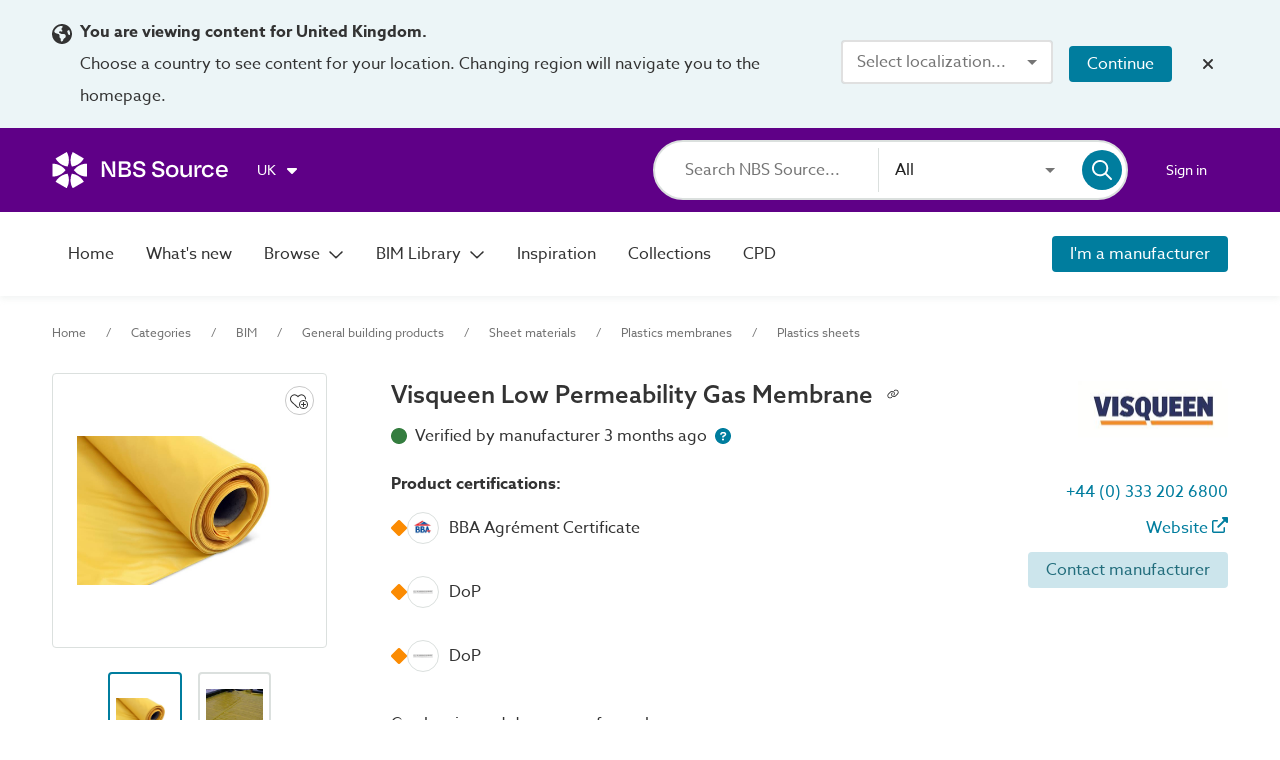

--- FILE ---
content_type: text/html;charset=UTF-8
request_url: https://source.thenbs.com/product/visqueen-low-permeability-gas-membrane/vvdwzduRgfyNt3A9iNnq/74sFCZB11t8nHmFxLLF67W
body_size: 67041
content:
<!DOCTYPE html><html lang="en" dir="ltr" data-beasties-container><head><link rel="preconnect" href="https://use.typekit.net" crossorigin>
    <meta charset="utf-8">
    <title>Visqueen Low Permeability Gas Membrane | Visqueen | NBS BIM Library</title>
    <base href="/">
    <meta http-equiv="X-UA-Compatible" content="IE=edge">
    <meta name="viewport" content="width=device-width, initial-scale=1.0">
    <meta name="mobile-web-app-capable" content="yes">

    <link rel="shortcut icon" href="assets/icons/favicons/favicon.ico" type="image/x-icon">

    <link rel="icon" type="image/png" href="assets/icons/favicons/favicon-16x16.png" sizes="16x16">
    <link rel="icon" type="image/png" href="assets/icons/favicons/favicon-32x32.png" sizes="32x32">
    <link rel="icon" type="image/png" href="assets/icons/favicons/favicon-96x96.png" sizes="96x96">

    <link rel="apple-touch-icon" sizes="120x120" href="assets/icons/favicons/apple-touch-icon-120x120.png">
    <link rel="apple-touch-icon" sizes="152x152" href="assets/icons/favicons/apple-touch-icon-152x152.png">
    <link rel="apple-touch-icon" sizes="180x180" href="assets/icons/favicons/apple-touch-icon-180x180.png">

    <!-- Azo Sans with only certain weights (Regular, Medium and Bold) -->
    <style>@import url("https://p.typekit.net/p.css?s=1&k=lyg8kev&ht=tk&f=18438.18443.18445&a=84169587&app=typekit&e=css");@font-face {font-family:"azo-sans-web";src:url("https://use.typekit.net/af/9aa4fe/000000000000000000013f4e/27/l?primer=7cdcb44be4a7db8877ffa5c0007b8dd865b3bbc383831fe2ea177f62257a9191&fvd=n7&v=3") format("woff2"),url("https://use.typekit.net/af/9aa4fe/000000000000000000013f4e/27/d?primer=7cdcb44be4a7db8877ffa5c0007b8dd865b3bbc383831fe2ea177f62257a9191&fvd=n7&v=3") format("woff"),url("https://use.typekit.net/af/9aa4fe/000000000000000000013f4e/27/a?primer=7cdcb44be4a7db8877ffa5c0007b8dd865b3bbc383831fe2ea177f62257a9191&fvd=n7&v=3") format("opentype");font-display:auto;font-style:normal;font-weight:700;font-stretch:normal;}@font-face {font-family:"azo-sans-web";src:url("https://use.typekit.net/af/37ee84/00000000000000003b9afbbb/27/l?primer=7cdcb44be4a7db8877ffa5c0007b8dd865b3bbc383831fe2ea177f62257a9191&fvd=n5&v=3") format("woff2"),url("https://use.typekit.net/af/37ee84/00000000000000003b9afbbb/27/d?primer=7cdcb44be4a7db8877ffa5c0007b8dd865b3bbc383831fe2ea177f62257a9191&fvd=n5&v=3") format("woff"),url("https://use.typekit.net/af/37ee84/00000000000000003b9afbbb/27/a?primer=7cdcb44be4a7db8877ffa5c0007b8dd865b3bbc383831fe2ea177f62257a9191&fvd=n5&v=3") format("opentype");font-display:auto;font-style:normal;font-weight:500;font-stretch:normal;}@font-face {font-family:"azo-sans-web";src:url("https://use.typekit.net/af/9dc3b1/000000000000000000013f8f/27/l?primer=7cdcb44be4a7db8877ffa5c0007b8dd865b3bbc383831fe2ea177f62257a9191&fvd=n4&v=3") format("woff2"),url("https://use.typekit.net/af/9dc3b1/000000000000000000013f8f/27/d?primer=7cdcb44be4a7db8877ffa5c0007b8dd865b3bbc383831fe2ea177f62257a9191&fvd=n4&v=3") format("woff"),url("https://use.typekit.net/af/9dc3b1/000000000000000000013f8f/27/a?primer=7cdcb44be4a7db8877ffa5c0007b8dd865b3bbc383831fe2ea177f62257a9191&fvd=n4&v=3") format("opentype");font-display:auto;font-style:normal;font-weight:400;font-stretch:normal;}.tk-azo-sans-web{font-family:"azo-sans-web",sans-serif;}</style>
  <style>html{--mat-sys-on-surface: initial}.mat-typography h1{font:600 1.875rem/1.5em azo-sans-web,Arial;letter-spacing:normal;margin:0 0 16px}.mat-typography h2{font:400 1.25rem/1.5em azo-sans-web,Arial;letter-spacing:normal;margin:0 0 16px}.mat-typography h4{font:400 1rem/1.5em azo-sans-web,Arial;letter-spacing:normal;margin:0 0 16px}.mat-typography{font:400 1rem/1.5em azo-sans-web,Arial;letter-spacing:normal}.mat-typography p{margin:0 0 12px}html{--mat-autocomplete-container-shape: 4px;--mat-autocomplete-container-elevation-shadow: 0px 5px 5px -3px rgba(0, 0, 0, .2), 0px 8px 10px 1px rgba(0, 0, 0, .14), 0px 3px 14px 2px rgba(0, 0, 0, .12)}html{--mat-autocomplete-background-color: white}html{--mat-button-filled-container-shape: 4px;--mat-button-filled-horizontal-padding: 16px;--mat-button-filled-icon-offset: -4px;--mat-button-filled-icon-spacing: 8px;--mat-button-filled-touch-target-size: 48px;--mat-button-outlined-container-shape: 4px;--mat-button-outlined-horizontal-padding: 15px;--mat-button-outlined-icon-offset: -4px;--mat-button-outlined-icon-spacing: 8px;--mat-button-outlined-keep-touch-target: false;--mat-button-outlined-outline-width: 1px;--mat-button-outlined-touch-target-size: 48px;--mat-button-protected-container-elevation-shadow: 0px 3px 1px -2px rgba(0, 0, 0, .2), 0px 2px 2px 0px rgba(0, 0, 0, .14), 0px 1px 5px 0px rgba(0, 0, 0, .12);--mat-button-protected-container-shape: 4px;--mat-button-protected-disabled-container-elevation-shadow: 0px 0px 0px 0px rgba(0, 0, 0, .2), 0px 0px 0px 0px rgba(0, 0, 0, .14), 0px 0px 0px 0px rgba(0, 0, 0, .12);--mat-button-protected-focus-container-elevation-shadow: 0px 2px 4px -1px rgba(0, 0, 0, .2), 0px 4px 5px 0px rgba(0, 0, 0, .14), 0px 1px 10px 0px rgba(0, 0, 0, .12);--mat-button-protected-horizontal-padding: 16px;--mat-button-protected-hover-container-elevation-shadow: 0px 2px 4px -1px rgba(0, 0, 0, .2), 0px 4px 5px 0px rgba(0, 0, 0, .14), 0px 1px 10px 0px rgba(0, 0, 0, .12);--mat-button-protected-icon-offset: -4px;--mat-button-protected-icon-spacing: 8px;--mat-button-protected-pressed-container-elevation-shadow: 0px 5px 5px -3px rgba(0, 0, 0, .2), 0px 8px 10px 1px rgba(0, 0, 0, .14), 0px 3px 14px 2px rgba(0, 0, 0, .12);--mat-button-protected-touch-target-size: 48px;--mat-button-text-container-shape: 4px;--mat-button-text-horizontal-padding: 8px;--mat-button-text-icon-offset: 0;--mat-button-text-icon-spacing: 8px;--mat-button-text-with-icon-horizontal-padding: 8px;--mat-button-text-touch-target-size: 48px;--mat-button-tonal-container-shape: 4px;--mat-button-tonal-horizontal-padding: 16px;--mat-button-tonal-icon-offset: -4px;--mat-button-tonal-icon-spacing: 8px;--mat-button-tonal-touch-target-size: 48px}.mat-mdc-button.mat-primary,.mat-mdc-unelevated-button.mat-primary,.mat-mdc-outlined-button.mat-primary{--mat-button-filled-container-color: #5f0087;--mat-button-filled-label-text-color: #fff;--mat-button-filled-ripple-color: color-mix(in srgb, #fff 12%, transparent);--mat-button-filled-state-layer-color: #fff;--mat-button-outlined-label-text-color: #5f0087;--mat-button-outlined-outline-color: rgba(0, 0, 0, .12);--mat-button-outlined-ripple-color: color-mix(in srgb, #5f0087 12%, transparent);--mat-button-outlined-state-layer-color: #5f0087;--mat-button-protected-container-color: #5f0087;--mat-button-protected-label-text-color: #fff;--mat-button-protected-ripple-color: color-mix(in srgb, #fff 12%, transparent);--mat-button-protected-state-layer-color: #fff;--mat-button-text-label-text-color: #5f0087;--mat-button-text-ripple-color: color-mix(in srgb, #5f0087 12%, transparent);--mat-button-text-state-layer-color: #5f0087;--mat-button-tonal-container-color: #5f0087;--mat-button-tonal-label-text-color: #fff;--mat-button-tonal-ripple-color: color-mix(in srgb, #fff 12%, transparent);--mat-button-tonal-state-layer-color: #fff}.mat-mdc-unelevated-button.mat-accent{--mat-button-filled-container-color: #007d9e;--mat-button-filled-label-text-color: #fff;--mat-button-filled-ripple-color: color-mix(in srgb, #fff 12%, transparent);--mat-button-filled-state-layer-color: #fff;--mat-button-outlined-label-text-color: #007d9e;--mat-button-outlined-outline-color: rgba(0, 0, 0, .12);--mat-button-outlined-ripple-color: color-mix(in srgb, #007d9e 12%, transparent);--mat-button-outlined-state-layer-color: #007d9e;--mat-button-protected-container-color: #007d9e;--mat-button-protected-label-text-color: #fff;--mat-button-protected-ripple-color: color-mix(in srgb, #fff 12%, transparent);--mat-button-protected-state-layer-color: #fff;--mat-button-text-label-text-color: #007d9e;--mat-button-text-ripple-color: color-mix(in srgb, #007d9e 12%, transparent);--mat-button-text-state-layer-color: #007d9e;--mat-button-tonal-container-color: #007d9e;--mat-button-tonal-label-text-color: #fff;--mat-button-tonal-ripple-color: color-mix(in srgb, #fff 12%, transparent);--mat-button-tonal-state-layer-color: #fff}html{--mat-button-filled-container-height: 36px;--mat-button-filled-touch-target-display: block;--mat-button-outlined-container-height: 36px;--mat-button-outlined-touch-target-display: block;--mat-button-protected-container-height: 36px;--mat-button-protected-touch-target-display: block;--mat-button-text-container-height: 36px;--mat-button-text-touch-target-display: block;--mat-button-tonal-container-height: 36px;--mat-button-tonal-touch-target-display: block}html{--mat-checkbox-disabled-selected-checkmark-color: white;--mat-checkbox-selected-focus-state-layer-opacity: .12;--mat-checkbox-selected-hover-state-layer-opacity: .04;--mat-checkbox-selected-pressed-state-layer-opacity: .12;--mat-checkbox-unselected-focus-state-layer-opacity: .12;--mat-checkbox-unselected-hover-state-layer-opacity: .04;--mat-checkbox-unselected-pressed-state-layer-opacity: .12;--mat-checkbox-touch-target-size: 48px}html{--mat-checkbox-touch-target-display: block;--mat-checkbox-state-layer-size: 40px}html{--mat-dialog-container-shape: 4px;--mat-dialog-container-elevation-shadow: 0px 11px 15px -7px rgba(0, 0, 0, .2), 0px 24px 38px 3px rgba(0, 0, 0, .14), 0px 9px 46px 8px rgba(0, 0, 0, .12);--mat-dialog-container-max-width: 80vw;--mat-dialog-container-small-max-width: 80vw;--mat-dialog-container-min-width: 0;--mat-dialog-actions-alignment: start;--mat-dialog-actions-padding: 8px;--mat-dialog-content-padding: 20px 24px;--mat-dialog-with-actions-content-padding: 20px 24px;--mat-dialog-headline-padding: 0 24px 9px}html{--mat-dialog-container-color: white;--mat-dialog-subhead-color: rgba(0, 0, 0, .87);--mat-dialog-supporting-text-color: rgba(0, 0, 0, .54)}html{--mat-divider-width: 1px}html{--mat-divider-color: rgba(0, 0, 0, .12)}html{--mat-expansion-container-shape: 4px;--mat-expansion-container-elevation-shadow: 0px 3px 1px -2px rgba(0, 0, 0, .2), 0px 2px 2px 0px rgba(0, 0, 0, .14), 0px 1px 5px 0px rgba(0, 0, 0, .12);--mat-expansion-legacy-header-indicator-display: inline-block;--mat-expansion-header-indicator-display: none}html{--mat-expansion-container-background-color: white;--mat-expansion-container-text-color: rgba(0, 0, 0, .87);--mat-expansion-actions-divider-color: rgba(0, 0, 0, .12);--mat-expansion-header-hover-state-layer-color: color-mix(in srgb, rgba(0, 0, 0, .87) 4%, transparent);--mat-expansion-header-focus-state-layer-color: color-mix(in srgb, rgba(0, 0, 0, .87) 12%, transparent);--mat-expansion-header-disabled-state-text-color: color-mix(in srgb, rgba(0, 0, 0, .87) 38%, transparent);--mat-expansion-header-text-color: rgba(0, 0, 0, .87);--mat-expansion-header-description-color: rgba(0, 0, 0, .54);--mat-expansion-header-indicator-color: rgba(0, 0, 0, .54)}html{--mat-expansion-header-collapsed-state-height: 48px;--mat-expansion-header-expanded-state-height: 64px}html{--mat-form-field-filled-active-indicator-height: 1px;--mat-form-field-filled-focus-active-indicator-height: 2px;--mat-form-field-filled-container-shape: 4px;--mat-form-field-outlined-outline-width: 1px;--mat-form-field-outlined-focus-outline-width: 2px;--mat-form-field-outlined-container-shape: 4px}html{--mat-form-field-focus-select-arrow-color: color-mix(in srgb, #5f0087 87%, transparent);--mat-form-field-filled-caret-color: #5f0087;--mat-form-field-filled-focus-active-indicator-color: #5f0087;--mat-form-field-filled-focus-label-text-color: color-mix(in srgb, #5f0087 87%, transparent);--mat-form-field-outlined-caret-color: #5f0087;--mat-form-field-outlined-focus-outline-color: #5f0087;--mat-form-field-outlined-focus-label-text-color: color-mix(in srgb, #5f0087 87%, transparent);--mat-form-field-disabled-input-text-placeholder-color: color-mix(in srgb, rgba(0, 0, 0, .87) 38%, transparent);--mat-form-field-state-layer-color: rgba(0, 0, 0, .87);--mat-form-field-error-text-color: #af130e;--mat-form-field-select-option-text-color: inherit;--mat-form-field-select-disabled-option-text-color: GrayText;--mat-form-field-leading-icon-color: unset;--mat-form-field-disabled-leading-icon-color: unset;--mat-form-field-trailing-icon-color: unset;--mat-form-field-disabled-trailing-icon-color: unset;--mat-form-field-error-focus-trailing-icon-color: unset;--mat-form-field-error-hover-trailing-icon-color: unset;--mat-form-field-error-trailing-icon-color: unset;--mat-form-field-enabled-select-arrow-color: rgba(0, 0, 0, .54);--mat-form-field-disabled-select-arrow-color: color-mix(in srgb, rgba(0, 0, 0, .87) 38%, transparent);--mat-form-field-hover-state-layer-opacity: .04;--mat-form-field-focus-state-layer-opacity: .12;--mat-form-field-filled-container-color: #f6f6f6;--mat-form-field-filled-disabled-container-color: color-mix(in srgb, rgba(0, 0, 0, .87) 4%, transparent);--mat-form-field-filled-label-text-color: rgba(0, 0, 0, .54);--mat-form-field-filled-hover-label-text-color: rgba(0, 0, 0, .54);--mat-form-field-filled-disabled-label-text-color: color-mix(in srgb, rgba(0, 0, 0, .87) 38%, transparent);--mat-form-field-filled-input-text-color: rgba(0, 0, 0, .87);--mat-form-field-filled-disabled-input-text-color: color-mix(in srgb, rgba(0, 0, 0, .87) 38%, transparent);--mat-form-field-filled-input-text-placeholder-color: rgba(0, 0, 0, .54);--mat-form-field-filled-error-hover-label-text-color: #af130e;--mat-form-field-filled-error-focus-label-text-color: #af130e;--mat-form-field-filled-error-label-text-color: #af130e;--mat-form-field-filled-error-caret-color: #af130e;--mat-form-field-filled-active-indicator-color: rgba(0, 0, 0, .54);--mat-form-field-filled-disabled-active-indicator-color: color-mix(in srgb, rgba(0, 0, 0, .87) 12%, transparent);--mat-form-field-filled-hover-active-indicator-color: rgba(0, 0, 0, .87);--mat-form-field-filled-error-active-indicator-color: #af130e;--mat-form-field-filled-error-focus-active-indicator-color: #af130e;--mat-form-field-filled-error-hover-active-indicator-color: #af130e;--mat-form-field-outlined-label-text-color: rgba(0, 0, 0, .54);--mat-form-field-outlined-hover-label-text-color: rgba(0, 0, 0, .87);--mat-form-field-outlined-disabled-label-text-color: color-mix(in srgb, rgba(0, 0, 0, .87) 38%, transparent);--mat-form-field-outlined-input-text-color: rgba(0, 0, 0, .87);--mat-form-field-outlined-disabled-input-text-color: color-mix(in srgb, rgba(0, 0, 0, .87) 38%, transparent);--mat-form-field-outlined-input-text-placeholder-color: rgba(0, 0, 0, .54);--mat-form-field-outlined-error-caret-color: #af130e;--mat-form-field-outlined-error-focus-label-text-color: #af130e;--mat-form-field-outlined-error-label-text-color: #af130e;--mat-form-field-outlined-error-hover-label-text-color: #af130e;--mat-form-field-outlined-outline-color: rgba(0, 0, 0, .38);--mat-form-field-outlined-disabled-outline-color: color-mix(in srgb, rgba(0, 0, 0, .87) 12%, transparent);--mat-form-field-outlined-hover-outline-color: rgba(0, 0, 0, .87);--mat-form-field-outlined-error-focus-outline-color: #af130e;--mat-form-field-outlined-error-hover-outline-color: #af130e;--mat-form-field-outlined-error-outline-color: #af130e}html{--mat-form-field-container-height: 56px;--mat-form-field-filled-label-display: block;--mat-form-field-container-vertical-padding: 16px;--mat-form-field-filled-with-label-container-padding-top: 24px;--mat-form-field-filled-with-label-container-padding-bottom: 8px}html{--mat-icon-color: inherit}html{--mat-menu-container-shape: 4px;--mat-menu-divider-bottom-spacing: 0;--mat-menu-divider-top-spacing: 0;--mat-menu-item-spacing: 16px;--mat-menu-item-icon-size: 24px;--mat-menu-item-leading-spacing: 16px;--mat-menu-item-trailing-spacing: 16px;--mat-menu-item-with-icon-leading-spacing: 16px;--mat-menu-item-with-icon-trailing-spacing: 16px;--mat-menu-container-elevation-shadow: 0px 5px 5px -3px rgba(0, 0, 0, .2), 0px 8px 10px 1px rgba(0, 0, 0, .14), 0px 3px 14px 2px rgba(0, 0, 0, .12)}html{--mat-menu-item-label-text-color: rgba(0, 0, 0, .87);--mat-menu-item-icon-color: rgba(0, 0, 0, .87);--mat-menu-item-hover-state-layer-color: color-mix(in srgb, rgba(0, 0, 0, .87) 4%, transparent);--mat-menu-item-focus-state-layer-color: color-mix(in srgb, rgba(0, 0, 0, .87) 12%, transparent);--mat-menu-container-color: white;--mat-menu-divider-color: rgba(0, 0, 0, .12)}html{--mat-paginator-page-size-select-width: 84px;--mat-paginator-page-size-select-touch-target-height: 48px}html{--mat-paginator-container-text-color: rgba(0, 0, 0, .87);--mat-paginator-container-background-color: white;--mat-paginator-enabled-icon-color: rgba(0, 0, 0, .54);--mat-paginator-disabled-icon-color: color-mix(in srgb, rgba(0, 0, 0, .87) 38%, transparent)}html{--mat-paginator-container-size: 56px;--mat-paginator-form-field-container-height: 40px;--mat-paginator-form-field-container-vertical-padding: 8px;--mat-paginator-touch-target-display: block}html{--mat-select-container-elevation-shadow: 0px 5px 5px -3px rgba(0, 0, 0, .2), 0px 8px 10px 1px rgba(0, 0, 0, .14), 0px 3px 14px 2px rgba(0, 0, 0, .12)}html{--mat-select-panel-background-color: white;--mat-select-enabled-trigger-text-color: rgba(0, 0, 0, .87);--mat-select-disabled-trigger-text-color: color-mix(in srgb, rgba(0, 0, 0, .87) 38%, transparent);--mat-select-placeholder-text-color: rgba(0, 0, 0, .54);--mat-select-enabled-arrow-color: rgba(0, 0, 0, .54);--mat-select-disabled-arrow-color: color-mix(in srgb, rgba(0, 0, 0, .87) 38%, transparent);--mat-select-focused-arrow-color: #5f0087;--mat-select-invalid-arrow-color: #af130e}html{--mat-select-arrow-transform: translateY(-8px)}html{--mat-sidenav-container-shape: 0;--mat-sidenav-container-elevation-shadow: 0px 8px 10px -5px rgba(0, 0, 0, .2), 0px 16px 24px 2px rgba(0, 0, 0, .14), 0px 6px 30px 5px rgba(0, 0, 0, .12);--mat-sidenav-container-width: auto}html{--mat-sidenav-container-divider-color: rgba(0, 0, 0, .12);--mat-sidenav-container-background-color: white;--mat-sidenav-container-text-color: rgba(0, 0, 0, .87);--mat-sidenav-content-background-color: #fafafa;--mat-sidenav-content-text-color: rgba(0, 0, 0, .87);--mat-sidenav-scrim-color: rgba(0, 0, 0, .6)}html{--mat-snack-bar-container-shape: 4px}html{--mat-snack-bar-container-color: #424242;--mat-snack-bar-supporting-text-color: white;--mat-snack-bar-button-color: rgb(130.8888888889, 0, 186)}html{--mat-sort-arrow-color: rgba(0, 0, 0, .87)}html{--mat-tab-container-height: 48px;--mat-tab-divider-color: transparent;--mat-tab-divider-height: 0;--mat-tab-active-indicator-height: 2px;--mat-tab-active-indicator-shape: 0}html{--mat-tooltip-container-shape: 4px;--mat-tooltip-supporting-text-line-height: 16px}html{--mat-tooltip-container-color: #424242;--mat-tooltip-supporting-text-color: white}html{--mat-button-toggle-focus-state-layer-opacity: .12;--mat-button-toggle-hover-state-layer-opacity: .04;--mat-button-toggle-legacy-focus-state-layer-opacity: 1;--mat-button-toggle-legacy-height: 36px;--mat-button-toggle-legacy-shape: 2px;--mat-button-toggle-shape: 4px}html{--mat-button-toggle-background-color: white;--mat-button-toggle-disabled-selected-state-background-color: color-mix(in srgb, rgba(0, 0, 0, .87) 12%, transparent);--mat-button-toggle-disabled-selected-state-text-color: color-mix(in srgb, rgba(0, 0, 0, .87) 38%, transparent);--mat-button-toggle-disabled-state-background-color: white;--mat-button-toggle-disabled-state-text-color: color-mix(in srgb, rgba(0, 0, 0, .87) 38%, transparent);--mat-button-toggle-divider-color: rgba(0, 0, 0, .12);--mat-button-toggle-legacy-disabled-selected-state-background-color: color-mix(in srgb, rgba(0, 0, 0, .87) 12%, transparent);--mat-button-toggle-legacy-disabled-state-background-color: white;--mat-button-toggle-legacy-disabled-state-text-color: color-mix(in srgb, rgba(0, 0, 0, .87) 38%, transparent);--mat-button-toggle-legacy-selected-state-background-color: color-mix(in srgb, rgba(0, 0, 0, .87) 12%, transparent);--mat-button-toggle-legacy-selected-state-text-color: rgba(0, 0, 0, .87);--mat-button-toggle-legacy-state-layer-color: color-mix(in srgb, rgba(0, 0, 0, .87) 12%, transparent);--mat-button-toggle-legacy-text-color: rgba(0, 0, 0, .87);--mat-button-toggle-selected-state-background-color: color-mix(in srgb, rgba(0, 0, 0, .87) 12%, transparent);--mat-button-toggle-selected-state-text-color: rgba(0, 0, 0, .87);--mat-button-toggle-state-layer-color: rgba(0, 0, 0, .87);--mat-button-toggle-text-color: rgba(0, 0, 0, .87)}html{--mat-button-toggle-height: 48px}html{--mat-card-elevated-container-shape: 4px;--mat-card-outlined-container-shape: 4px;--mat-card-filled-container-shape: 4px;--mat-card-outlined-outline-width: 1px}html{--mat-card-elevated-container-color: white;--mat-card-elevated-container-elevation: 0px 2px 1px -1px rgba(0, 0, 0, .2), 0px 1px 1px 0px rgba(0, 0, 0, .14), 0px 1px 3px 0px rgba(0, 0, 0, .12);--mat-card-outlined-container-color: white;--mat-card-outlined-container-elevation: 0px 0px 0px 0px rgba(0, 0, 0, .2), 0px 0px 0px 0px rgba(0, 0, 0, .14), 0px 0px 0px 0px rgba(0, 0, 0, .12);--mat-card-outlined-outline-color: rgba(0, 0, 0, .12);--mat-card-subtitle-text-color: rgba(0, 0, 0, .54);--mat-card-filled-container-color: white;--mat-card-filled-container-elevation: 0px 0px 0px 0px rgba(0, 0, 0, .2), 0px 0px 0px 0px rgba(0, 0, 0, .14), 0px 0px 0px 0px rgba(0, 0, 0, .12)}html{--mat-progress-bar-active-indicator-height: 4px;--mat-progress-bar-track-height: 4px;--mat-progress-bar-track-shape: 0}html{--mat-radio-disabled-selected-icon-opacity: .38;--mat-radio-disabled-unselected-icon-opacity: .38;--mat-radio-state-layer-size: 40px;--mat-radio-touch-target-size: 48px}html{--mat-radio-state-layer-size: 40px;--mat-radio-touch-target-display: block}html{--mat-slide-toggle-disabled-handle-opacity: .38;--mat-slide-toggle-disabled-selected-handle-opacity: .38;--mat-slide-toggle-disabled-selected-icon-opacity: .38;--mat-slide-toggle-disabled-track-opacity: .12;--mat-slide-toggle-disabled-unselected-handle-opacity: .38;--mat-slide-toggle-disabled-unselected-icon-opacity: .38;--mat-slide-toggle-disabled-unselected-track-outline-color: transparent;--mat-slide-toggle-disabled-unselected-track-outline-width: 1px;--mat-slide-toggle-handle-height: 20px;--mat-slide-toggle-handle-shape: 10px;--mat-slide-toggle-handle-width: 20px;--mat-slide-toggle-hidden-track-opacity: 1;--mat-slide-toggle-hidden-track-transition: transform 75ms 0ms cubic-bezier(.4, 0, .6, 1);--mat-slide-toggle-pressed-handle-size: 20px;--mat-slide-toggle-selected-focus-state-layer-opacity: .12;--mat-slide-toggle-selected-handle-horizontal-margin: 0;--mat-slide-toggle-selected-handle-size: 20px;--mat-slide-toggle-selected-hover-state-layer-opacity: .04;--mat-slide-toggle-selected-icon-size: 18px;--mat-slide-toggle-selected-pressed-handle-horizontal-margin: 0;--mat-slide-toggle-selected-pressed-state-layer-opacity: .12;--mat-slide-toggle-selected-track-outline-color: transparent;--mat-slide-toggle-selected-track-outline-width: 1px;--mat-slide-toggle-selected-with-icon-handle-horizontal-margin: 0;--mat-slide-toggle-track-height: 14px;--mat-slide-toggle-track-outline-color: transparent;--mat-slide-toggle-track-outline-width: 1px;--mat-slide-toggle-track-shape: 7px;--mat-slide-toggle-track-width: 36px;--mat-slide-toggle-unselected-focus-state-layer-opacity: .12;--mat-slide-toggle-unselected-handle-horizontal-margin: 0;--mat-slide-toggle-unselected-handle-size: 20px;--mat-slide-toggle-unselected-hover-state-layer-opacity: .12;--mat-slide-toggle-unselected-icon-size: 18px;--mat-slide-toggle-unselected-pressed-handle-horizontal-margin: 0;--mat-slide-toggle-unselected-pressed-state-layer-opacity: .1;--mat-slide-toggle-unselected-with-icon-handle-horizontal-margin: 0;--mat-slide-toggle-visible-track-opacity: 1;--mat-slide-toggle-visible-track-transition: transform 75ms 0ms cubic-bezier(0, 0, .2, 1);--mat-slide-toggle-with-icon-handle-size: 20px;--mat-slide-toggle-touch-target-size: 48px}html{--mat-slide-toggle-selected-icon-color: #fff;--mat-slide-toggle-disabled-selected-icon-color: #fff;--mat-slide-toggle-selected-focus-state-layer-color: #5f0087;--mat-slide-toggle-selected-handle-color: #5f0087;--mat-slide-toggle-selected-hover-state-layer-color: #5f0087;--mat-slide-toggle-selected-pressed-state-layer-color: #5f0087;--mat-slide-toggle-selected-focus-handle-color: #5f0087;--mat-slide-toggle-selected-hover-handle-color: #5f0087;--mat-slide-toggle-selected-pressed-handle-color: #5f0087;--mat-slide-toggle-selected-focus-track-color: rgb(130.8888888889, 0, 186);--mat-slide-toggle-selected-hover-track-color: rgb(130.8888888889, 0, 186);--mat-slide-toggle-selected-pressed-track-color: rgb(130.8888888889, 0, 186);--mat-slide-toggle-selected-track-color: rgb(130.8888888889, 0, 186);--mat-slide-toggle-disabled-label-text-color: color-mix(in srgb, rgba(0, 0, 0, .87) 38%, transparent);--mat-slide-toggle-disabled-handle-elevation-shadow: 0px 0px 0px 0px rgba(0, 0, 0, .2), 0px 0px 0px 0px rgba(0, 0, 0, .14), 0px 0px 0px 0px rgba(0, 0, 0, .12);--mat-slide-toggle-disabled-selected-handle-color: rgba(0, 0, 0, .87);--mat-slide-toggle-disabled-selected-track-color: rgba(0, 0, 0, .87);--mat-slide-toggle-disabled-unselected-handle-color: rgba(0, 0, 0, .87);--mat-slide-toggle-disabled-unselected-icon-color: #f6f6f6;--mat-slide-toggle-disabled-unselected-track-color: rgba(0, 0, 0, .87);--mat-slide-toggle-handle-elevation-shadow: 0px 2px 1px -1px rgba(0, 0, 0, .2), 0px 1px 1px 0px rgba(0, 0, 0, .14), 0px 1px 3px 0px rgba(0, 0, 0, .12);--mat-slide-toggle-handle-surface-color: white;--mat-slide-toggle-label-text-color: rgba(0, 0, 0, .87);--mat-slide-toggle-unselected-hover-handle-color: #424242;--mat-slide-toggle-unselected-focus-handle-color: #424242;--mat-slide-toggle-unselected-focus-state-layer-color: rgba(0, 0, 0, .87);--mat-slide-toggle-unselected-focus-track-color: rgba(0, 0, 0, .12);--mat-slide-toggle-unselected-icon-color: #f6f6f6;--mat-slide-toggle-unselected-handle-color: rgba(0, 0, 0, .54);--mat-slide-toggle-unselected-hover-state-layer-color: rgba(0, 0, 0, .87);--mat-slide-toggle-unselected-hover-track-color: rgba(0, 0, 0, .12);--mat-slide-toggle-unselected-pressed-handle-color: #424242;--mat-slide-toggle-unselected-pressed-track-color: rgba(0, 0, 0, .12);--mat-slide-toggle-unselected-pressed-state-layer-color: rgba(0, 0, 0, .87);--mat-slide-toggle-unselected-track-color: rgba(0, 0, 0, .12)}html{--mat-slide-toggle-state-layer-size: 40px;--mat-slide-toggle-touch-target-display: block}html{--mat-slider-active-track-height: 6px;--mat-slider-active-track-shape: 9999px;--mat-slider-handle-elevation: 0px 2px 1px -1px rgba(0, 0, 0, .2), 0px 1px 1px 0px rgba(0, 0, 0, .14), 0px 1px 3px 0px rgba(0, 0, 0, .12);--mat-slider-handle-height: 20px;--mat-slider-handle-shape: 50%;--mat-slider-handle-width: 20px;--mat-slider-inactive-track-height: 4px;--mat-slider-inactive-track-shape: 9999px;--mat-slider-value-indicator-border-radius: 4px;--mat-slider-value-indicator-caret-display: block;--mat-slider-value-indicator-container-transform: translateX(-50%);--mat-slider-value-indicator-height: 32px;--mat-slider-value-indicator-padding: 0 12px;--mat-slider-value-indicator-text-transform: none;--mat-slider-value-indicator-width: auto;--mat-slider-with-overlap-handle-outline-width: 1px;--mat-slider-with-tick-marks-active-container-opacity: .6;--mat-slider-with-tick-marks-container-shape: 50%;--mat-slider-with-tick-marks-container-size: 2px;--mat-slider-with-tick-marks-inactive-container-opacity: .6;--mat-slider-value-indicator-transform-origin: bottom}html{--mat-slider-active-track-color: #5f0087;--mat-slider-focus-handle-color: #5f0087;--mat-slider-handle-color: #5f0087;--mat-slider-hover-handle-color: #5f0087;--mat-slider-focus-state-layer-color: color-mix(in srgb, #5f0087 12%, transparent);--mat-slider-hover-state-layer-color: color-mix(in srgb, #5f0087 4%, transparent);--mat-slider-inactive-track-color: #5f0087;--mat-slider-ripple-color: #5f0087;--mat-slider-with-tick-marks-active-container-color: #fff;--mat-slider-with-tick-marks-inactive-container-color: #5f0087;--mat-slider-disabled-active-track-color: rgba(0, 0, 0, .87);--mat-slider-disabled-handle-color: rgba(0, 0, 0, .87);--mat-slider-disabled-inactive-track-color: rgba(0, 0, 0, .87);--mat-slider-label-container-color: #424242;--mat-slider-label-label-text-color: white;--mat-slider-value-indicator-opacity: 1;--mat-slider-with-overlap-handle-outline-color: rgba(0, 0, 0, .87);--mat-slider-with-tick-marks-disabled-container-color: rgba(0, 0, 0, .87)}.mat-accent{--mat-slider-active-track-color: #007d9e;--mat-slider-focus-handle-color: #007d9e;--mat-slider-handle-color: #007d9e;--mat-slider-hover-handle-color: #007d9e;--mat-slider-focus-state-layer-color: color-mix(in srgb, #007d9e 12%, transparent);--mat-slider-hover-state-layer-color: color-mix(in srgb, #007d9e 4%, transparent);--mat-slider-inactive-track-color: #007d9e;--mat-slider-ripple-color: #007d9e;--mat-slider-with-tick-marks-active-container-color: #fff;--mat-slider-with-tick-marks-inactive-container-color: #007d9e}html{--mat-table-row-item-outline-width: 1px}html{--mat-table-background-color: white;--mat-table-header-headline-color: rgba(0, 0, 0, .87);--mat-table-row-item-label-text-color: rgba(0, 0, 0, .87);--mat-table-row-item-outline-color: rgba(0, 0, 0, .12)}html{--mat-table-header-container-height: 56px;--mat-table-footer-container-height: 52px;--mat-table-row-item-container-height: 52px}html{--mat-option-selected-state-label-text-color: #007d9e;--mat-option-label-text-color: rgba(0, 0, 0, .87);--mat-option-hover-state-layer-color: color-mix(in srgb, rgba(0, 0, 0, .87) 4%, transparent);--mat-option-focus-state-layer-color: color-mix(in srgb, rgba(0, 0, 0, .87) 12%, transparent);--mat-option-selected-state-layer-color: color-mix(in srgb, rgba(0, 0, 0, .87) 12%, transparent)}.mat-accent{--mat-option-selected-state-label-text-color: #cce5ec;--mat-option-label-text-color: rgba(0, 0, 0, .87);--mat-option-hover-state-layer-color: color-mix(in srgb, rgba(0, 0, 0, .87) 4%, transparent);--mat-option-focus-state-layer-color: color-mix(in srgb, rgba(0, 0, 0, .87) 12%, transparent);--mat-option-selected-state-layer-color: color-mix(in srgb, rgba(0, 0, 0, .87) 12%, transparent)}html{--mat-form-field-focus-select-arrow-color: color-mix(in srgb, #007d9e 87%, transparent);--mat-form-field-filled-caret-color: #007d9e;--mat-form-field-filled-focus-active-indicator-color: #007d9e;--mat-form-field-filled-focus-label-text-color: color-mix(in srgb, #007d9e 87%, transparent);--mat-form-field-outlined-caret-color: #007d9e;--mat-form-field-outlined-focus-outline-color: #007d9e;--mat-form-field-outlined-focus-label-text-color: color-mix(in srgb, #007d9e 87%, transparent);--mat-form-field-disabled-input-text-placeholder-color: color-mix(in srgb, rgba(0, 0, 0, .87) 38%, transparent);--mat-form-field-state-layer-color: rgba(0, 0, 0, .87);--mat-form-field-error-text-color: #af130e;--mat-form-field-select-option-text-color: inherit;--mat-form-field-select-disabled-option-text-color: GrayText;--mat-form-field-leading-icon-color: unset;--mat-form-field-disabled-leading-icon-color: unset;--mat-form-field-trailing-icon-color: unset;--mat-form-field-disabled-trailing-icon-color: unset;--mat-form-field-error-focus-trailing-icon-color: unset;--mat-form-field-error-hover-trailing-icon-color: unset;--mat-form-field-error-trailing-icon-color: unset;--mat-form-field-enabled-select-arrow-color: rgba(0, 0, 0, .54);--mat-form-field-disabled-select-arrow-color: color-mix(in srgb, rgba(0, 0, 0, .87) 38%, transparent);--mat-form-field-hover-state-layer-opacity: .04;--mat-form-field-focus-state-layer-opacity: .12;--mat-form-field-filled-container-color: #f6f6f6;--mat-form-field-filled-disabled-container-color: color-mix(in srgb, rgba(0, 0, 0, .87) 4%, transparent);--mat-form-field-filled-label-text-color: rgba(0, 0, 0, .54);--mat-form-field-filled-hover-label-text-color: rgba(0, 0, 0, .54);--mat-form-field-filled-disabled-label-text-color: color-mix(in srgb, rgba(0, 0, 0, .87) 38%, transparent);--mat-form-field-filled-input-text-color: rgba(0, 0, 0, .87);--mat-form-field-filled-disabled-input-text-color: color-mix(in srgb, rgba(0, 0, 0, .87) 38%, transparent);--mat-form-field-filled-input-text-placeholder-color: rgba(0, 0, 0, .54);--mat-form-field-filled-error-hover-label-text-color: #af130e;--mat-form-field-filled-error-focus-label-text-color: #af130e;--mat-form-field-filled-error-label-text-color: #af130e;--mat-form-field-filled-error-caret-color: #af130e;--mat-form-field-filled-active-indicator-color: rgba(0, 0, 0, .54);--mat-form-field-filled-disabled-active-indicator-color: color-mix(in srgb, rgba(0, 0, 0, .87) 12%, transparent);--mat-form-field-filled-hover-active-indicator-color: rgba(0, 0, 0, .87);--mat-form-field-filled-error-active-indicator-color: #af130e;--mat-form-field-filled-error-focus-active-indicator-color: #af130e;--mat-form-field-filled-error-hover-active-indicator-color: #af130e;--mat-form-field-outlined-label-text-color: rgba(0, 0, 0, .54);--mat-form-field-outlined-hover-label-text-color: rgba(0, 0, 0, .87);--mat-form-field-outlined-disabled-label-text-color: color-mix(in srgb, rgba(0, 0, 0, .87) 38%, transparent);--mat-form-field-outlined-input-text-color: rgba(0, 0, 0, .87);--mat-form-field-outlined-disabled-input-text-color: color-mix(in srgb, rgba(0, 0, 0, .87) 38%, transparent);--mat-form-field-outlined-input-text-placeholder-color: rgba(0, 0, 0, .54);--mat-form-field-outlined-error-caret-color: #af130e;--mat-form-field-outlined-error-focus-label-text-color: #af130e;--mat-form-field-outlined-error-label-text-color: #af130e;--mat-form-field-outlined-error-hover-label-text-color: #af130e;--mat-form-field-outlined-outline-color: rgba(0, 0, 0, .38);--mat-form-field-outlined-disabled-outline-color: color-mix(in srgb, rgba(0, 0, 0, .87) 12%, transparent);--mat-form-field-outlined-hover-outline-color: rgba(0, 0, 0, .87);--mat-form-field-outlined-error-focus-outline-color: #af130e;--mat-form-field-outlined-error-hover-outline-color: #af130e;--mat-form-field-outlined-error-outline-color: #af130e}html{--mat-select-panel-background-color: white;--mat-select-enabled-trigger-text-color: rgba(0, 0, 0, .87);--mat-select-disabled-trigger-text-color: color-mix(in srgb, rgba(0, 0, 0, .87) 38%, transparent);--mat-select-placeholder-text-color: rgba(0, 0, 0, .54);--mat-select-enabled-arrow-color: rgba(0, 0, 0, .54);--mat-select-disabled-arrow-color: color-mix(in srgb, rgba(0, 0, 0, .87) 38%, transparent);--mat-select-focused-arrow-color: #007d9e;--mat-select-invalid-arrow-color: #af130e}html{--mat-checkbox-disabled-label-color: color-mix(in srgb, rgba(0, 0, 0, .87) 38%, transparent);--mat-checkbox-label-text-color: rgba(0, 0, 0, .87);--mat-checkbox-disabled-selected-icon-color: color-mix(in srgb, rgba(0, 0, 0, .87) 38%, transparent);--mat-checkbox-disabled-unselected-icon-color: color-mix(in srgb, rgba(0, 0, 0, .87) 38%, transparent);--mat-checkbox-selected-checkmark-color: #fff;--mat-checkbox-selected-focus-icon-color: #007d9e;--mat-checkbox-selected-hover-icon-color: #007d9e;--mat-checkbox-selected-icon-color: #007d9e;--mat-checkbox-selected-pressed-icon-color: #007d9e;--mat-checkbox-unselected-focus-icon-color: rgba(0, 0, 0, .87);--mat-checkbox-unselected-hover-icon-color: rgba(0, 0, 0, .87);--mat-checkbox-unselected-icon-color: rgba(0, 0, 0, .54);--mat-checkbox-selected-focus-state-layer-color: #007d9e;--mat-checkbox-selected-hover-state-layer-color: #007d9e;--mat-checkbox-selected-pressed-state-layer-color: #007d9e;--mat-checkbox-unselected-focus-state-layer-color: rgba(0, 0, 0, .87);--mat-checkbox-unselected-hover-state-layer-color: rgba(0, 0, 0, .87);--mat-checkbox-unselected-pressed-state-layer-color: rgba(0, 0, 0, .87)}html{--mat-button-filled-container-color: white;--mat-button-filled-disabled-container-color: color-mix(in srgb, rgba(0, 0, 0, .87) 12%, transparent);--mat-button-filled-disabled-label-text-color: color-mix(in srgb, rgba(0, 0, 0, .87) 38%, transparent);--mat-button-filled-disabled-state-layer-color: rgba(0, 0, 0, .54);--mat-button-filled-focus-state-layer-opacity: .12;--mat-button-filled-hover-state-layer-opacity: .04;--mat-button-filled-label-text-color: rgba(0, 0, 0, .87);--mat-button-filled-pressed-state-layer-opacity: .12;--mat-button-filled-ripple-color: color-mix(in srgb, rgba(0, 0, 0, .87) 12%, transparent);--mat-button-filled-state-layer-color: rgba(0, 0, 0, .87);--mat-button-outlined-disabled-label-text-color: color-mix(in srgb, rgba(0, 0, 0, .87) 38%, transparent);--mat-button-outlined-disabled-outline-color: rgba(0, 0, 0, .12);--mat-button-outlined-disabled-state-layer-color: rgba(0, 0, 0, .54);--mat-button-outlined-focus-state-layer-opacity: .12;--mat-button-outlined-hover-state-layer-opacity: .04;--mat-button-outlined-label-text-color: rgba(0, 0, 0, .87);--mat-button-outlined-outline-color: rgba(0, 0, 0, .12);--mat-button-outlined-pressed-state-layer-opacity: .12;--mat-button-outlined-ripple-color: color-mix(in srgb, rgba(0, 0, 0, .87) 12%, transparent);--mat-button-outlined-state-layer-color: rgba(0, 0, 0, .87);--mat-button-protected-container-color: white;--mat-button-protected-disabled-container-color: color-mix(in srgb, rgba(0, 0, 0, .87) 12%, transparent);--mat-button-protected-disabled-label-text-color: color-mix(in srgb, rgba(0, 0, 0, .87) 38%, transparent);--mat-button-protected-disabled-state-layer-color: rgba(0, 0, 0, .54);--mat-button-protected-focus-state-layer-opacity: .12;--mat-button-protected-hover-state-layer-opacity: .04;--mat-button-protected-label-text-color: rgba(0, 0, 0, .87);--mat-button-protected-pressed-state-layer-opacity: .12;--mat-button-protected-ripple-color: color-mix(in srgb, rgba(0, 0, 0, .87) 12%, transparent);--mat-button-protected-state-layer-color: rgba(0, 0, 0, .87);--mat-button-text-disabled-label-text-color: color-mix(in srgb, rgba(0, 0, 0, .87) 38%, transparent);--mat-button-text-disabled-state-layer-color: rgba(0, 0, 0, .54);--mat-button-text-focus-state-layer-opacity: .12;--mat-button-text-hover-state-layer-opacity: .04;--mat-button-text-label-text-color: rgba(0, 0, 0, .87);--mat-button-text-pressed-state-layer-opacity: .12;--mat-button-text-ripple-color: color-mix(in srgb, rgba(0, 0, 0, .87) 12%, transparent);--mat-button-text-state-layer-color: rgba(0, 0, 0, .87);--mat-button-tonal-container-color: white;--mat-button-tonal-disabled-container-color: color-mix(in srgb, rgba(0, 0, 0, .87) 12%, transparent);--mat-button-tonal-disabled-label-text-color: color-mix(in srgb, rgba(0, 0, 0, .87) 38%, transparent);--mat-button-tonal-disabled-state-layer-color: rgba(0, 0, 0, .54);--mat-button-tonal-focus-state-layer-opacity: .12;--mat-button-tonal-hover-state-layer-opacity: .04;--mat-button-tonal-label-text-color: rgba(0, 0, 0, .87);--mat-button-tonal-pressed-state-layer-opacity: .12;--mat-button-tonal-ripple-color: color-mix(in srgb, rgba(0, 0, 0, .87) 12%, transparent);--mat-button-tonal-state-layer-color: rgba(0, 0, 0, .87)}.mat-mdc-button.mat-primary,.mat-mdc-unelevated-button.mat-primary,.mat-mdc-outlined-button.mat-primary{--mat-button-filled-container-color: #007d9e;--mat-button-filled-label-text-color: #fff;--mat-button-filled-ripple-color: color-mix(in srgb, #fff 12%, transparent);--mat-button-filled-state-layer-color: #fff;--mat-button-outlined-label-text-color: #007d9e;--mat-button-outlined-outline-color: rgba(0, 0, 0, .12);--mat-button-outlined-ripple-color: color-mix(in srgb, #007d9e 12%, transparent);--mat-button-outlined-state-layer-color: #007d9e;--mat-button-protected-container-color: #007d9e;--mat-button-protected-label-text-color: #fff;--mat-button-protected-ripple-color: color-mix(in srgb, #fff 12%, transparent);--mat-button-protected-state-layer-color: #fff;--mat-button-text-label-text-color: #007d9e;--mat-button-text-ripple-color: color-mix(in srgb, #007d9e 12%, transparent);--mat-button-text-state-layer-color: #007d9e;--mat-button-tonal-container-color: #007d9e;--mat-button-tonal-label-text-color: #fff;--mat-button-tonal-ripple-color: color-mix(in srgb, #fff 12%, transparent);--mat-button-tonal-state-layer-color: #fff}.mat-mdc-unelevated-button.mat-accent{--mat-button-filled-container-color: #cce5ec;--mat-button-filled-label-text-color: #226d7c;--mat-button-filled-ripple-color: color-mix(in srgb, #226d7c 12%, transparent);--mat-button-filled-state-layer-color: #226d7c;--mat-button-outlined-label-text-color: #cce5ec;--mat-button-outlined-outline-color: rgba(0, 0, 0, .12);--mat-button-outlined-ripple-color: color-mix(in srgb, #cce5ec 12%, transparent);--mat-button-outlined-state-layer-color: #cce5ec;--mat-button-protected-container-color: #cce5ec;--mat-button-protected-label-text-color: #226d7c;--mat-button-protected-ripple-color: color-mix(in srgb, #226d7c 12%, transparent);--mat-button-protected-state-layer-color: #226d7c;--mat-button-text-label-text-color: #cce5ec;--mat-button-text-ripple-color: color-mix(in srgb, #cce5ec 12%, transparent);--mat-button-text-state-layer-color: #cce5ec;--mat-button-tonal-container-color: #cce5ec;--mat-button-tonal-label-text-color: #226d7c;--mat-button-tonal-ripple-color: color-mix(in srgb, #226d7c 12%, transparent);--mat-button-tonal-state-layer-color: #226d7c}html{--mat-slider-active-track-color: #007d9e;--mat-slider-focus-handle-color: #007d9e;--mat-slider-handle-color: #007d9e;--mat-slider-hover-handle-color: #007d9e;--mat-slider-focus-state-layer-color: color-mix(in srgb, #007d9e 12%, transparent);--mat-slider-hover-state-layer-color: color-mix(in srgb, #007d9e 4%, transparent);--mat-slider-inactive-track-color: #007d9e;--mat-slider-ripple-color: #007d9e;--mat-slider-with-tick-marks-active-container-color: #fff;--mat-slider-with-tick-marks-inactive-container-color: #007d9e;--mat-slider-disabled-active-track-color: rgba(0, 0, 0, .87);--mat-slider-disabled-handle-color: rgba(0, 0, 0, .87);--mat-slider-disabled-inactive-track-color: rgba(0, 0, 0, .87);--mat-slider-label-container-color: #424242;--mat-slider-label-label-text-color: white;--mat-slider-value-indicator-opacity: 1;--mat-slider-with-overlap-handle-outline-color: rgba(0, 0, 0, .87);--mat-slider-with-tick-marks-disabled-container-color: rgba(0, 0, 0, .87)}.mat-accent{--mat-slider-active-track-color: #cce5ec;--mat-slider-focus-handle-color: #cce5ec;--mat-slider-handle-color: #cce5ec;--mat-slider-hover-handle-color: #cce5ec;--mat-slider-focus-state-layer-color: color-mix(in srgb, #cce5ec 12%, transparent);--mat-slider-hover-state-layer-color: color-mix(in srgb, #cce5ec 4%, transparent);--mat-slider-inactive-track-color: #cce5ec;--mat-slider-ripple-color: #cce5ec;--mat-slider-with-tick-marks-active-container-color: #226d7c;--mat-slider-with-tick-marks-inactive-container-color: #cce5ec}.mat-typography h1{font-size:1.875rem;color:#5f0087;font-weight:600}.mat-typography h2{font-size:1.25rem;color:#333;font-weight:400}.mat-typography h4{font-size:1rem;font-weight:600;color:#333}.mat-typography a{color:#007d9e;text-decoration:none;cursor:pointer}.mat-typography a:hover{text-decoration:none}.mat-typography a:focus{outline-color:#fdcc0b}.mat-typography a.grey-link{color:#737373}.mat-typography a.grey-link:hover{text-decoration:underline}.mat-typography .dynamic-content-html p:empty{margin-bottom:1rem}.mat-typography p{margin:0;line-height:2rem}strong,.bold{font-weight:600}html,body{padding:0;margin:0;display:flex;flex-direction:column;min-height:100vh;background:#fff;color:#333;font-family:azo-sans-web,Arial;font-size:16px;font-style:normal;font-weight:400;line-height:1.5em}body *{box-sizing:border-box}app-root{min-height:100%;order:0;flex:1 1 auto;display:flex;flex-direction:column}.flex-center-all{display:flex;justify-content:center;align-items:center}.flex-column{display:flex;flex-direction:column}.landing-page section.checkbox-container{margin:.5rem 0}.landing-page section.checkbox-container>*{display:grid;grid-template-columns:1fr;align-items:center;width:100%}.landing-page section.checkbox-container>.detail-product>*{display:block;height:100%;text-align:center;align-content:center}.landing-page section.checkbox-container>.detail-product>*>app-checkbox{display:block}.landing-page section.checkbox-container>.detail-product>*:nth-child(2){border-left:1px solid #dbe0de}.link-tile,.content-tile{display:flex;flex:1 0 auto;max-height:100%;max-width:100%;width:100%;flex-direction:column}.content-tile .tile-actions app-download-action{width:1.5rem}.content-tile .tile-actions app-download-action button{padding:0;width:auto;min-width:auto}.content-tile .tile-actions app-download-action button .mat-mdc-button-touch-target{display:none}.content-tile .tile-actions app-download-action button .mat-icon{min-height:1.5rem;min-width:1.125rem}.content-tile .tile-actions .tile-action{flex:0;padding:.5rem 0;margin-left:1.25rem}.content-tile .tile-actions button{color:#333}.content-tile .tile-actions button .mat-icon{width:1.125rem;height:1.125rem;margin:.4rem 0 0}.top-navbar button.topnav-button.mat-mdc-button{color:#fff;background:none;padding:.75rem;font-size:.875rem;height:var(--header-height);border-radius:0}.top-navbar button.topnav-button.mat-mdc-button mat-icon{display:inline-flex}.top-navbar button.topnav-button.mat-mdc-button:hover{background:#381c3c}.mat-accordion.product-accordion .mat-expansion-panel{box-shadow:none;border-radius:0}.mat-accordion.product-accordion .mat-expansion-panel .mat-expansion-panel-body{padding:3.25rem 0 6rem}.mat-accordion.product-accordion .mat-expansion-panel.mat-expansion-panel-spacing{margin:0;padding:0;border-radius:0!important}.mat-accordion.product-accordion .mat-expansion-panel:not(:first-child) .mat-expansion-panel-header{border-top:1px solid #dbe0de}.mat-accordion.product-accordion .mat-expansion-panel .mat-expansion-panel-header{padding:4rem 0;border-radius:0;border-top:1px solid #dbe0de}.mat-accordion.product-accordion .mat-expansion-panel .mat-expansion-panel-header.mat-expanded{padding:4rem 0 .75rem}.mat-accordion.product-accordion .mat-expansion-panel .mat-expansion-panel-header .mat-expansion-panel-header-title{font-size:1.125rem}.mat-accordion.product-accordion .mat-expansion-panel .mat-expansion-panel-header .mat-expansion-panel-header-title h2{font-size:1.125rem;font-weight:600}.mat-accordion.product-accordion .mat-expansion-panel .mat-expansion-panel-header .mat-expansion-indicator{margin-right:.5rem}.mat-accordion.product-accordion .mat-expansion-panel .mat-expansion-panel-header .mat-expansion-indicator:after{padding:5px;color:#333}button.mat-mdc-button-base.link-button{padding:0;margin:0;border-radius:0;text-underline-offset:2px;transition:text-decoration-thickness .2s ease}button.mat-mdc-button-base.link-button:not(.default-button-size){width:fit-content;height:fit-content}button.mat-mdc-button-base.link-button.underlined{text-decoration:underline;text-decoration-thickness:2px}button.mat-mdc-button-base.link-button .mat-mdc-button-touch-target{height:fit-content}button.mat-mdc-button-base.link-button:hover{text-decoration:underline;text-decoration-thickness:2px}button.mat-mdc-button-base.add-to-spec mat-icon{display:inline-flex;margin-left:0;margin-right:.5rem;width:1rem;height:1rem}button.mat-mdc-button-base.add-to-spec mat-icon.nbs-symbol{width:1.25rem;height:1.25rem}button.mat-mdc-button-base.full-width-and-label,button.mat-mdc-button-base.full-width-and-label .mdc-button__label{width:100%}button.mat-mdc-button-base.full-size,button.mat-mdc-button-base.full-size .mdc-button__label{height:100%;width:100%}button.mat-mdc-button-base.fit-content{width:fit-content;height:fit-content}button.mat-mdc-button-base.fit-content .mat-mdc-button-touch-target{height:fit-content}button.mat-mdc-button-base.no-padding{padding:0}button.mat-mdc-button-base.flex-center-all{display:flex;justify-content:center;align-items:center}button.mat-mdc-button-base.no-ripple .mdc-button__ripple,button.mat-mdc-button-base.no-ripple .mat-mdc-button-persistent-ripple,button.mat-mdc-button-base.no-persistent-ripple .mat-mdc-button-persistent-ripple,a.mat-mdc-button-base.no-persistent-ripple .mat-mdc-button-persistent-ripple{display:none}button.mat-mdc-button-base.mat-unthemed,a.mat-mdc-button-base.mat-unthemed{color:#333}button.mat-mdc-button-base.mat-unthemed:not(button.mat-mdc-button-base.mat-unthemed.mdc-icon-button,a.mat-mdc-button-base.mat-unthemed.mdc-icon-button):not(button.mat-mdc-button-base.mat-unthemed:not(button.mat-mdc-button-base.mat-unthemed.mdc-icon-button,a.mat-mdc-button-base.mat-unthemed.mdc-icon-button).mat-mdc-outlined-button,a.mat-mdc-button-base.mat-unthemed:not(button.mat-mdc-button-base.mat-unthemed.mdc-icon-button,a.mat-mdc-button-base.mat-unthemed.mdc-icon-button).mat-mdc-outlined-button).button-focus.cdk-keyboard-focused:not(.no-focus-border),a.mat-mdc-button-base.mat-unthemed:not(button.mat-mdc-button-base.mat-unthemed.mdc-icon-button,a.mat-mdc-button-base.mat-unthemed.mdc-icon-button):not(button.mat-mdc-button-base.mat-unthemed:not(button.mat-mdc-button-base.mat-unthemed.mdc-icon-button,a.mat-mdc-button-base.mat-unthemed.mdc-icon-button).mat-mdc-outlined-button,a.mat-mdc-button-base.mat-unthemed:not(button.mat-mdc-button-base.mat-unthemed.mdc-icon-button,a.mat-mdc-button-base.mat-unthemed.mdc-icon-button).mat-mdc-outlined-button).button-focus.cdk-keyboard-focused:not(.no-focus-border){background-color:#fdcc0b;color:#000;border-color:#fdcc0b;border-bottom-color:#000;border-bottom:2px solid black}button.mat-mdc-button-base.mat-unthemed:not(button.mat-mdc-button-base.mat-unthemed.mdc-icon-button,a.mat-mdc-button-base.mat-unthemed.mdc-icon-button):not(button.mat-mdc-button-base.mat-unthemed:not(button.mat-mdc-button-base.mat-unthemed.mdc-icon-button,a.mat-mdc-button-base.mat-unthemed.mdc-icon-button).mat-mdc-outlined-button,a.mat-mdc-button-base.mat-unthemed:not(button.mat-mdc-button-base.mat-unthemed.mdc-icon-button,a.mat-mdc-button-base.mat-unthemed.mdc-icon-button).mat-mdc-outlined-button).button-focus.cdk-keyboard-focused:not(.no-focus-border) .mat-mdc-button-persistent-ripple,a.mat-mdc-button-base.mat-unthemed:not(button.mat-mdc-button-base.mat-unthemed.mdc-icon-button,a.mat-mdc-button-base.mat-unthemed.mdc-icon-button):not(button.mat-mdc-button-base.mat-unthemed:not(button.mat-mdc-button-base.mat-unthemed.mdc-icon-button,a.mat-mdc-button-base.mat-unthemed.mdc-icon-button).mat-mdc-outlined-button,a.mat-mdc-button-base.mat-unthemed:not(button.mat-mdc-button-base.mat-unthemed.mdc-icon-button,a.mat-mdc-button-base.mat-unthemed.mdc-icon-button).mat-mdc-outlined-button).button-focus.cdk-keyboard-focused:not(.no-focus-border) .mat-mdc-button-persistent-ripple{display:none}button.mat-mdc-button-base.mat-unthemed:not(button.mat-mdc-button-base.mat-unthemed.mdc-icon-button,a.mat-mdc-button-base.mat-unthemed.mdc-icon-button):not(button.mat-mdc-button-base.mat-unthemed:not(button.mat-mdc-button-base.mat-unthemed.mdc-icon-button,a.mat-mdc-button-base.mat-unthemed.mdc-icon-button).mat-mdc-outlined-button,a.mat-mdc-button-base.mat-unthemed:not(button.mat-mdc-button-base.mat-unthemed.mdc-icon-button,a.mat-mdc-button-base.mat-unthemed.mdc-icon-button).mat-mdc-outlined-button).button-focus.cdk-keyboard-focused:not(.no-focus-border):hover,a.mat-mdc-button-base.mat-unthemed:not(button.mat-mdc-button-base.mat-unthemed.mdc-icon-button,a.mat-mdc-button-base.mat-unthemed.mdc-icon-button):not(button.mat-mdc-button-base.mat-unthemed:not(button.mat-mdc-button-base.mat-unthemed.mdc-icon-button,a.mat-mdc-button-base.mat-unthemed.mdc-icon-button).mat-mdc-outlined-button,a.mat-mdc-button-base.mat-unthemed:not(button.mat-mdc-button-base.mat-unthemed.mdc-icon-button,a.mat-mdc-button-base.mat-unthemed.mdc-icon-button).mat-mdc-outlined-button).button-focus.cdk-keyboard-focused:not(.no-focus-border):hover{background-color:#fdcc0b;color:#000;border-color:#fdcc0b;border-bottom-color:#000}button.mat-mdc-button-base.mat-unthemed:not(button.mat-mdc-button-base.mat-unthemed.mdc-icon-button,a.mat-mdc-button-base.mat-unthemed.mdc-icon-button):not(button.mat-mdc-button-base.mat-unthemed:not(button.mat-mdc-button-base.mat-unthemed.mdc-icon-button,a.mat-mdc-button-base.mat-unthemed.mdc-icon-button).mat-mdc-outlined-button,a.mat-mdc-button-base.mat-unthemed:not(button.mat-mdc-button-base.mat-unthemed.mdc-icon-button,a.mat-mdc-button-base.mat-unthemed.mdc-icon-button).mat-mdc-outlined-button).button-focus.cdk-keyboard-focused:not(.no-focus-border):hover .mat-mdc-button-persistent-ripple,a.mat-mdc-button-base.mat-unthemed:not(button.mat-mdc-button-base.mat-unthemed.mdc-icon-button,a.mat-mdc-button-base.mat-unthemed.mdc-icon-button):not(button.mat-mdc-button-base.mat-unthemed:not(button.mat-mdc-button-base.mat-unthemed.mdc-icon-button,a.mat-mdc-button-base.mat-unthemed.mdc-icon-button).mat-mdc-outlined-button,a.mat-mdc-button-base.mat-unthemed:not(button.mat-mdc-button-base.mat-unthemed.mdc-icon-button,a.mat-mdc-button-base.mat-unthemed.mdc-icon-button).mat-mdc-outlined-button).button-focus.cdk-keyboard-focused:not(.no-focus-border):hover .mat-mdc-button-persistent-ripple{display:none}button[mat-icon-button] .mat-icon{display:inline-flex;margin:0}button[mat-icon-button].primary-button{background:#007d9e;color:#fff}button[mat-icon-button].mat-accent{color:#226d7c}button[mat-icon-button].grey{background-color:#fafafa}button[mat-stroked-button]{border-width:2px}button[mat-stroked-button].mat-primary{border-color:#007d9e}button[mat-stroked-button]:disabled{background-color:#dbe0de}button[mat-flat-button],a[mat-flat-button]{border:2px solid transparent;transition:background-color .5s ease,border .5s ease,color .5s ease}button[mat-flat-button].mat-primary,a[mat-flat-button].mat-primary{border-color:#007d9e}button[mat-flat-button].mat-primary:hover,a[mat-flat-button].mat-primary:hover{border-color:#005166}button[mat-flat-button].mat-accent{color:#226d7c;border-color:#cce5ec}button[mat-flat-button].mat-accent:hover{border-color:#a9cdd8}button[mat-flat-button] mat-icon.mat-icon{height:1.125rem;width:1.125rem}.mat-expansion-panel:not(.mat-expanded) .mat-expansion-panel-header:hover:not([aria-disabled=true]):hover{background-color:#fff}mat-form-field{width:100%}mat-form-field.mat-form-field-appearance-outline .mat-mdc-text-field-wrapper{margin:0;padding:0;width:100%}mat-form-field.mat-form-field-appearance-outline .mat-mdc-text-field-wrapper .mat-mdc-form-field-infix{margin:0;padding:0;border:0;min-height:min-content}mat-form-field.mat-form-field-appearance-outline .mdc-notched-outline{top:0}mat-form-field.mat-form-field-appearance-outline .mdc-notched-outline .mdc-notched-outline__trailing,mat-form-field.mat-form-field-appearance-outline .mdc-notched-outline .mdc-notched-outline__leading{border-color:#0000001f;border-width:2px}mat-form-field.mat-form-field-appearance-outline .mat-mdc-select-arrow-wrapper{transform:none}mat-form-field.mat-form-field-appearance-outline .mat-mdc-form-field-subscript-wrapper{position:relative;margin-top:.25rem}mat-form-field.mat-form-field-appearance-outline .mat-mdc-form-field-subscript-wrapper .mat-mdc-form-field-hint-wrapper{padding-right:0;text-align:right}mat-form-field.mat-form-field-appearance-outline .mat-mdc-form-field-flex{margin:0;padding:1rem}mat-form-field.mat-form-field-appearance-outline .mat-mdc-form-field-flex .mat-mdc-form-field-infix input{margin-top:0;line-height:1.25rem}.mat-mdc-table{--mat-table-header-headline-font: "azo-sans-web", Arial;--mat-table-row-item-label-text-font: "azo-sans-web", Arial;width:100%}.mat-mdc-table thead tr th.mat-mdc-header-cell{color:#333;border:none}.mat-mdc-table tbody tr{word-break:normal;overflow-wrap:anywhere}.mat-mdc-table tbody td{border:0}.mat-mdc-table.property-table thead{display:none}.mat-mdc-table.property-table tbody tr.mat-mdc-row{height:auto}@media screen and (max-width: 1024px){.mat-mdc-table.property-table tbody tr.mat-mdc-row{display:flex;flex-flow:column wrap}}.mat-mdc-table.property-table tbody tr td{padding:1rem;width:100%;border-top:1px solid #dbe0de;vertical-align:top}.mat-mdc-table.property-table tbody tr td:not(.embodied-carbon-table-cell):not(.embodied-carbon-cell):nth-child(1){width:250px;font-weight:600;display:flex}@media screen and (max-width: 1024px){.mat-mdc-table.property-table tbody tr td:not(.embodied-carbon-table-cell):not(.embodied-carbon-cell):nth-child(1){width:100%}.mat-mdc-table.property-table tbody tr td:not(.embodied-carbon-table-cell):not(.embodied-carbon-cell):nth-child(1).indentation-1{padding-left:3rem}.mat-mdc-table.property-table tbody tr td:not(.embodied-carbon-table-cell):not(.embodied-carbon-cell):nth-child(1).indentation-2{padding-left:5rem}.mat-mdc-table.property-table tbody tr td:not(.embodied-carbon-table-cell):not(.embodied-carbon-cell):nth-child(1).indentation-3{padding-left:7rem}}.mat-mdc-table.property-table tbody tr td:not(.value-cell).indentation-1{padding-left:3rem}.mat-mdc-table.property-table tbody tr td:not(.value-cell).indentation-2{padding-left:5rem}.mat-mdc-table.property-table tbody tr td:not(.value-cell).indentation-3{padding-left:7rem}.mat-mdc-table.property-table tbody tr td h4{margin:0}.mat-mdc-table.property-table tbody tr td .property-value-grid{display:grid;grid-template-columns:1fr 350px;align-items:start;justify-content:space-between;grid-gap:1rem}.mat-mdc-table.property-table tbody tr td .property-value-grid.no-guidance{grid-template-columns:1fr}@media screen and (max-width: 1024px){.mat-mdc-table.property-table tbody tr td .property-value-grid{grid-template-columns:1fr}}.mat-mdc-table.property-table tbody tr td p.guidance-text{margin-top:.5rem;line-height:1.5rem;font-size:.875rem;color:#737373}.mat-mdc-table.property-table tbody tr td p.guidance-text:not(:last-child){margin-bottom:1.25rem}.mat-mdc-table.property-table tbody tr td p.guidance-text.label{margin-bottom:0}.mat-mdc-table.property-table tbody tr td p.guidance-text.label+.guidance-text{margin-top:0}mat-icon.mat-icon:not(.default-size){width:1rem;height:1rem}mat-icon.mat-icon:focus{outline-color:#fdcc0b}mat-icon.mat-icon svg{pointer-events:none;width:inherit;height:inherit}mat-checkbox.mat-mdc-checkbox .mdc-form-field .mdc-checkbox .mdc-checkbox__native-control~.mdc-checkbox__background,mat-checkbox.mat-mdc-checkbox .mdc-form-field .mdc-checkbox:hover .mdc-checkbox__native-control~.mdc-checkbox__background{border-radius:4px;border-width:1px}mat-checkbox.mat-mdc-checkbox .mdc-form-field .mdc-checkbox .mdc-checkbox__native-control:not(:checked):enabled~.mdc-checkbox__background,mat-checkbox.mat-mdc-checkbox .mdc-form-field .mdc-checkbox:hover .mdc-checkbox__native-control:not(:checked):enabled~.mdc-checkbox__background{border-color:#c9c9c9}mat-checkbox.mat-mdc-checkbox .mdc-form-field .mdc-checkbox .mat-ripple,mat-checkbox.mat-mdc-checkbox .mdc-form-field .mdc-checkbox .mdc-checkbox__ripple,mat-checkbox.mat-mdc-checkbox .mdc-form-field .mdc-checkbox:hover .mat-ripple,mat-checkbox.mat-mdc-checkbox .mdc-form-field .mdc-checkbox:hover .mdc-checkbox__ripple{display:none}mat-checkbox.mat-mdc-checkbox .mdc-form-field label{font-size:.875rem}mat-sidenav-container.mat-drawer-container{overflow:unset!important;background-color:#fff;color:#333;position:static}mat-sidenav-container.mat-drawer-container .mat-drawer-backdrop{position:fixed;z-index:2002}mat-sidenav-container.mat-drawer-container mat-sidenav{width:50%;min-width:fit-content;z-index:2004}mat-sidenav-container.mat-drawer-container .mat-drawer-content{overflow:unset}.mat-mdc-button.carousel-thumbnail .mdc-button__label{width:100%;height:100%}.add-to-collection.mat-mdc-checkbox{margin:0}.add-to-collection.mat-mdc-checkbox.circle .mdc-form-field{position:absolute;top:0;right:0;bottom:0;left:0;display:flex;align-items:center;justify-content:center}.add-to-collection .mdc-checkbox{opacity:0;position:absolute;z-index:-999}.add-to-collection label{display:flex;align-items:center}mat-checkbox.add-to-collection{display:flex}mat-accordion.sidebar-navigation{display:flex;flex-direction:column;flex:1 0 auto;margin:0;padding-right:1rem}mat-accordion.sidebar-navigation .mat-expansion-panel{background:none;border-bottom:none;box-shadow:none;width:100%}mat-accordion.sidebar-navigation .mat-expansion-panel .mat-expansion-panel-header{padding:0;display:flex;justify-content:space-between;height:auto}mat-accordion.sidebar-navigation .mat-expansion-panel .mat-expansion-panel-header:not(.mat-expanded){margin-bottom:2rem}mat-accordion.sidebar-navigation .mat-expansion-panel .mat-expansion-panel-header .mat-expansion-panel-header-title{color:#333;font-weight:400}mat-accordion.sidebar-navigation .mat-expansion-panel .mat-expansion-panel-header .mat-expansion-indicator:after{margin:.5rem}mat-accordion.sidebar-navigation .mat-expansion-panel .mat-action-row{justify-content:flex-start;border:none}.region-banner-dropdown .mat-mdc-text-field-wrapper .mat-mdc-form-field-flex{background:#fff;border-radius:5px;padding:.65rem 1rem}.region-banner-dropdown .mat-mdc-select-value{line-height:1.5rem}.mat-mdc-select.search-category-dropdown{line-height:3rem}.header-search-bar{display:flex;align-items:center;background-color:#fff;height:60px;border-radius:30px;padding:0 0 0 30px}.header-search-bar button.search-circle-button{margin:12px 4px 12px 12px}.header-search-bar button.search-circle-button .mat-icon{width:1.25rem;height:1.25rem}.header-search-bar form{width:100%;height:100%;display:flex;justify-content:flex-end;align-items:center}.header-search-bar .select-field{height:100%;max-width:210px;border-radius:30px;transition:all ease-in-out .2s}@media screen and (max-width: 500px){.header-search-bar .select-field{max-width:120px}}.header-search-bar .select-field:before{content:"";height:80%;border-left:1px solid #dbe0de}.header-search-bar .select-field:hover{background:#f0f3f6}.header-search-bar .select-field:hover:before{border-left-color:transparent}.header-search-bar .select-field.mat-mdc-form-field.mat-form-field-appearance-outline .mat-mdc-text-field-wrapper{padding:0 16px}@media screen and (max-width: 800px){.header-search-bar .select-field.mat-mdc-form-field.mat-form-field-appearance-outline .mat-mdc-text-field-wrapper{padding:0 8px}.header-search-bar .select-field.mat-mdc-form-field.mat-form-field-appearance-outline .mat-mdc-text-field-wrapper .mat-mdc-form-field-infix{width:120px}}.header-search-bar .select-field.mat-mdc-form-field.mat-form-field-appearance-outline .mat-mdc-text-field-wrapper .mat-mdc-form-field-flex{padding:0}.header-search-bar .select-field.mat-mdc-form-field.mat-form-field-appearance-outline .mat-mdc-text-field-wrapper .mat-mdc-form-field-flex .mdc-notched-outline .mdc-notched-outline__leading,.header-search-bar .select-field.mat-mdc-form-field.mat-form-field-appearance-outline .mat-mdc-text-field-wrapper .mat-mdc-form-field-flex .mdc-notched-outline .mdc-notched-outline__trailing{background:transparent}.header-search-bar mat-form-field{display:flex;flex-direction:row;align-items:center}@media screen and (max-width: 800px){.header-search-bar mat-form-field{width:100px;flex:1 1}}.header-search-bar mat-form-field.mat-form-field-appearance-outline .mat-mdc-text-field-wrapper .mat-mdc-form-field-flex{padding-left:0;padding-right:0}.header-search-bar mat-form-field.mat-form-field-appearance-outline .mat-mdc-text-field-wrapper .mat-mdc-form-field-flex .mdc-notched-outline{z-index:initial}.header-search-bar mat-form-field.mat-form-field-appearance-outline .mat-mdc-text-field-wrapper .mat-mdc-form-field-flex .mdc-notched-outline .mdc-notched-outline__leading,.header-search-bar mat-form-field.mat-form-field-appearance-outline .mat-mdc-text-field-wrapper .mat-mdc-form-field-flex .mdc-notched-outline .mdc-notched-outline__trailing{background:#fff;border-color:transparent}.header-search-bar mat-form-field.mat-form-field-appearance-outline .mat-mdc-form-field-subscript-wrapper{display:none}.header-search-bar mat-icon{cursor:pointer;margin-left:1rem}.header-search-bar mat-icon::placeholder{text-overflow:ellipsis}mat-icon.mat-icon{overflow:visible}:root{--cc-font-family:-apple-system,BlinkMacSystemFont,"Segoe UI",Roboto,Helvetica,Arial,sans-serif,"Apple Color Emoji","Segoe UI Emoji","Segoe UI Symbol";--cc-modal-border-radius:.5rem;--cc-btn-border-radius:.4rem;--cc-modal-transition-duration:.25s;--cc-link-color:var(--cc-btn-primary-bg);--cc-modal-margin:1rem;--cc-z-index:2147483647;--cc-bg:#fff;--cc-primary-color:#2c2f31;--cc-secondary-color:#5e6266;--cc-btn-primary-bg:#30363c;--cc-btn-primary-color:#fff;--cc-btn-primary-border-color:var(--cc-btn-primary-bg);--cc-btn-primary-hover-bg:#000;--cc-btn-primary-hover-color:#fff;--cc-btn-primary-hover-border-color:var(--cc-btn-primary-hover-bg);--cc-btn-secondary-bg:#eaeff2;--cc-btn-secondary-color:var(--cc-primary-color);--cc-btn-secondary-border-color:var(--cc-btn-secondary-bg);--cc-btn-secondary-hover-bg:#d4dae0;--cc-btn-secondary-hover-color:#000;--cc-btn-secondary-hover-border-color:#d4dae0;--cc-separator-border-color:#f0f4f7;--cc-toggle-on-bg:var(--cc-btn-primary-bg);--cc-toggle-off-bg:#667481;--cc-toggle-on-knob-bg:#fff;--cc-toggle-off-knob-bg:var(--cc-toggle-on-knob-bg);--cc-toggle-enabled-icon-color:var(--cc-bg);--cc-toggle-disabled-icon-color:var(--cc-bg);--cc-toggle-readonly-bg:#d5dee2;--cc-toggle-readonly-knob-bg:#fff;--cc-toggle-readonly-knob-icon-color:var(--cc-toggle-readonly-bg);--cc-section-category-border:var(--cc-cookie-category-block-bg);--cc-cookie-category-block-bg:#f0f4f7;--cc-cookie-category-block-border:#f0f4f7;--cc-cookie-category-block-hover-bg:#e9eff4;--cc-cookie-category-block-hover-border:#e9eff4;--cc-cookie-category-expanded-block-bg:transparent;--cc-cookie-category-expanded-block-hover-bg:#dee4e9;--cc-overlay-bg:rgba(0,0,0,.65);--cc-webkit-scrollbar-bg:var(--cc-section-category-border);--cc-webkit-scrollbar-hover-bg:var(--cc-btn-primary-hover-bg);--cc-footer-bg:var(--cc-btn-secondary-bg);--cc-footer-color:var(--cc-secondary-color);--cc-footer-border-color:#e4eaed;--cc-pm-toggle-border-radius:4em}
</style><link rel="stylesheet" href="styles-V6GUVMA6.css" media="print" onload="this.media='all'"><noscript><link rel="stylesheet" href="styles-V6GUVMA6.css"></noscript><style nonce="Fvu38RLj2KnW5s/zzkNK6g==" ng-app-id="ng">@keyframes _ngcontent-ng-c752100175_fade-in-out{0%{opacity:1}to{opacity:.5}}[_nghost-ng-c752100175]{--site-wrapper: 1400px;--header-height: 84px;--homepage-padding-tiles: 2rem;--homepage-section-spacing: 2rem;--homepage-title-spacing: 1.25rem}@media screen and (max-width: 500px){[_nghost-ng-c752100175]{--homepage-padding-tiles: 1.25rem}}[_nghost-ng-c752100175]   .overlay-buttons[_ngcontent-ng-c752100175]{z-index:199998;display:flex;flex-direction:column;align-items:flex-end;position:fixed;gap:1.25rem;bottom:1.25rem;right:1.25rem}[_nghost-ng-c752100175]   .overlay-buttons[_ngcontent-ng-c752100175]   article[_ngcontent-ng-c752100175]{display:flex;gap:1.25rem}</style><style nonce="Fvu38RLj2KnW5s/zzkNK6g==" ng-app-id="ng">[_nghost-ng-c1855045066]{width:100%;top:0;position:sticky;display:block;z-index:3}</style><style nonce="Fvu38RLj2KnW5s/zzkNK6g==" ng-app-id="ng">@keyframes _ngcontent-ng-c572786301_fade-in-out{0%{opacity:1}to{opacity:.5}}[_nghost-ng-c572786301]{z-index:2000;background:#ecf5f7;width:100%;display:block}[_nghost-ng-c572786301]   .region-banner-container[_ngcontent-ng-c572786301]{display:flex;padding:1rem 0}@media screen and (min-width: 1001px){[_nghost-ng-c572786301]   .region-banner-container[_ngcontent-ng-c572786301]{align-items:center;justify-content:space-between}}@media screen and (max-width: 1000px){[_nghost-ng-c572786301]   .region-banner-container[_ngcontent-ng-c572786301]{flex-direction:column}}[_nghost-ng-c572786301]   .region-banner-container[_ngcontent-ng-c572786301]   article.region-information-container[_ngcontent-ng-c572786301]{display:flex}@media screen and (min-width: 1001px){[_nghost-ng-c572786301]   .region-banner-container[_ngcontent-ng-c572786301]   article.region-information-container[_ngcontent-ng-c572786301]{margin-right:2rem}}[_nghost-ng-c572786301]   .region-banner-container[_ngcontent-ng-c572786301]   article.region-information-container[_ngcontent-ng-c572786301]   .mat-icon[_ngcontent-ng-c572786301]{width:1.25rem;height:1.25rem;margin:.5rem .5rem 0 0}@media screen and (max-width: 1000px){[_nghost-ng-c572786301]   .region-banner-container[_ngcontent-ng-c572786301]   article.region-information-container[_ngcontent-ng-c572786301]   .mat-icon[_ngcontent-ng-c572786301]{display:none}}[_nghost-ng-c572786301]   .region-banner-container[_ngcontent-ng-c572786301]   article.region-actions-container[_ngcontent-ng-c572786301]{display:flex;align-items:center}[_nghost-ng-c572786301]   .region-banner-container[_ngcontent-ng-c572786301]   article.region-actions-container[_ngcontent-ng-c572786301]   .mat-mdc-button[_ngcontent-ng-c572786301]{min-width:max-content}[_nghost-ng-c572786301]   .region-banner-container[_ngcontent-ng-c572786301]   article.region-actions-container[_ngcontent-ng-c572786301]   .mat-mdc-form-field[_ngcontent-ng-c572786301]{max-width:max-content}[_nghost-ng-c572786301]   .region-banner-container[_ngcontent-ng-c572786301]   article.region-actions-container[_ngcontent-ng-c572786301]   .continue-button[_ngcontent-ng-c572786301]{margin:0 1rem}@media screen and (min-width: 1001px){[_nghost-ng-c572786301]   .region-banner-container[_ngcontent-ng-c572786301]   article.region-actions-container[_ngcontent-ng-c572786301]{margin-left:auto}}@media screen and (max-width: 1000px){[_nghost-ng-c572786301]   .region-banner-container[_ngcontent-ng-c572786301]   article.region-actions-container[_ngcontent-ng-c572786301]{margin-top:1rem}}[_nghost-ng-c572786301]   .region-banner-container[_ngcontent-ng-c572786301]   article.region-close-container[_ngcontent-ng-c572786301]{display:flex}@media screen and (max-width: 1000px){[_nghost-ng-c572786301]   .region-banner-container[_ngcontent-ng-c572786301]   article.region-close-container[_ngcontent-ng-c572786301]{order:-1;justify-content:flex-end}}</style><style nonce="Fvu38RLj2KnW5s/zzkNK6g==" ng-app-id="ng">@keyframes _ngcontent-ng-c1803907463_fade-in-out{0%{opacity:1}to{opacity:.5}}[_nghost-ng-c1803907463]{z-index:20;background:#5f0087;height:var(--header-height);display:block}[_nghost-ng-c1803907463]   header[_ngcontent-ng-c1803907463]{display:flex;flex:1 0 auto;align-items:center;justify-content:space-between;position:relative;color:#fff;height:var(--header-height)}[_nghost-ng-c1803907463]   header[_ngcontent-ng-c1803907463]   section[_ngcontent-ng-c1803907463]{display:flex;align-items:center}[_nghost-ng-c1803907463]   header[_ngcontent-ng-c1803907463]   section[_ngcontent-ng-c1803907463]   .lattira-logo[_ngcontent-ng-c1803907463]{max-width:200px;margin-right:1.25rem}[_nghost-ng-c1803907463]   header[_ngcontent-ng-c1803907463]   section.right[_ngcontent-ng-c1803907463]{flex:1 0 auto;justify-content:flex-end}[_nghost-ng-c1803907463]   app-user-menu[_ngcontent-ng-c1803907463]{margin-left:1rem}[_nghost-ng-c1803907463]   app-search-bar[_ngcontent-ng-c1803907463]{width:50%;min-width:475px;opacity:0;visibility:hidden;transition:visibility 0s .5s,opacity .5s linear}[_nghost-ng-c1803907463]   app-search-bar.visible[_ngcontent-ng-c1803907463]{opacity:1;visibility:visible;transition:opacity .5s linear}@media screen and (max-width: 800px){[_nghost-ng-c1803907463]   app-user-menu[_ngcontent-ng-c1803907463]{display:none}}@media screen and (max-width: 1100px){[_nghost-ng-c1803907463]   app-org-selector[_ngcontent-ng-c1803907463]{display:none}}@media screen and (max-width: 1000px){[_nghost-ng-c1803907463]   .dynamic[_ngcontent-ng-c1803907463]{display:none}[_nghost-ng-c1803907463]   app-search-bar[_ngcontent-ng-c1803907463]{width:100%;min-width:initial}}</style><style nonce="Fvu38RLj2KnW5s/zzkNK6g==" ng-app-id="ng">[_nghost-ng-c1724099702]{width:100%;position:sticky;display:flex;flex-direction:column;z-index:2;transition:.5s transform ease}</style><style nonce="Fvu38RLj2KnW5s/zzkNK6g==" ng-app-id="ng">@keyframes _ngcontent-ng-c4237389459_fade-in-out{0%{opacity:1}to{opacity:.5}}[_nghost-ng-c4237389459]{background-color:#fff;box-shadow:0 3px 6px #dbe0de59;z-index:-1;width:100%;min-height:5.25rem}@media screen and (max-width: 1000px){[_nghost-ng-c4237389459]{transform:translateY(0)!important;box-shadow:0 3px 6px #dbe0de59!important}}.plugin-mode[_nghost-ng-c4237389459]{transform:translateY(0)!important;box-shadow:0 3px 6px #dbe0de59!important}[_nghost-ng-c4237389459]   header[_ngcontent-ng-c4237389459]{display:flex;align-items:center;justify-content:space-between;max-width:var(--site-wrapper);gap:1.25rem;width:100%;height:5.25rem}[_nghost-ng-c4237389459]   header[_ngcontent-ng-c4237389459]   section[_ngcontent-ng-c4237389459]{display:flex;align-items:center;height:100%}[_nghost-ng-c4237389459]   header[_ngcontent-ng-c4237389459]   section.right[_ngcontent-ng-c4237389459]{flex:1 0 auto;justify-content:flex-end}[_nghost-ng-c4237389459]   header[_ngcontent-ng-c4237389459]   nav[_ngcontent-ng-c4237389459]{display:flex;height:100%}[_nghost-ng-c4237389459]   header[_ngcontent-ng-c4237389459]   nav[_ngcontent-ng-c4237389459]   a[_ngcontent-ng-c4237389459], [_nghost-ng-c4237389459]   header[_ngcontent-ng-c4237389459]   nav[_ngcontent-ng-c4237389459]   button[_ngcontent-ng-c4237389459]{display:flex;align-items:center;height:100%;padding:1rem;color:#333;opacity:1;transition:background-color .2s ease;border-radius:0}[_nghost-ng-c4237389459]   header[_ngcontent-ng-c4237389459]   nav[_ngcontent-ng-c4237389459]   a.active[_ngcontent-ng-c4237389459], [_nghost-ng-c4237389459]   header[_ngcontent-ng-c4237389459]   nav[_ngcontent-ng-c4237389459]   button.active[_ngcontent-ng-c4237389459]{padding-bottom:.75rem;border-bottom:.25rem solid #007d9e}[_nghost-ng-c4237389459]   header[_ngcontent-ng-c4237389459]   nav[_ngcontent-ng-c4237389459]   a[_ngcontent-ng-c4237389459]:hover, [_nghost-ng-c4237389459]   header[_ngcontent-ng-c4237389459]   nav[_ngcontent-ng-c4237389459]   button[_ngcontent-ng-c4237389459]:hover{background-color:#f6f6f5}[_nghost-ng-c4237389459]   header[_ngcontent-ng-c4237389459]   nav[_ngcontent-ng-c4237389459]   a[_ngcontent-ng-c4237389459]   mat-icon[_ngcontent-ng-c4237389459], [_nghost-ng-c4237389459]   header[_ngcontent-ng-c4237389459]   nav[_ngcontent-ng-c4237389459]   button[_ngcontent-ng-c4237389459]   mat-icon[_ngcontent-ng-c4237389459]{display:flex;margin-left:.5rem}@media only screen and (max-width: 1100px){[_nghost-ng-c4237389459]   header[_ngcontent-ng-c4237389459]   nav[_ngcontent-ng-c4237389459]   a.small-screen-hide[_ngcontent-ng-c4237389459], [_nghost-ng-c4237389459]   header[_ngcontent-ng-c4237389459]   nav[_ngcontent-ng-c4237389459]   button.small-screen-hide[_ngcontent-ng-c4237389459]{display:none}}[_nghost-ng-c4237389459]   header[_ngcontent-ng-c4237389459]   app-user-menu[_ngcontent-ng-c4237389459]{display:none;height:100%;margin-left:1rem}[_nghost-ng-c4237389459]   header[_ngcontent-ng-c4237389459]   app-user-menu[_ngcontent-ng-c4237389459]:hover{background-color:#f6f6f5}@media screen and (max-width: 800px){[_nghost-ng-c4237389459]   header[_ngcontent-ng-c4237389459]   app-user-menu[_ngcontent-ng-c4237389459]{display:flex}}[_nghost-ng-c4237389459]   header[_ngcontent-ng-c4237389459]   .sidenav-button[_ngcontent-ng-c4237389459]{display:none}@media screen and (max-width: 1000px){[_nghost-ng-c4237389459]   header[_ngcontent-ng-c4237389459]   nav.dynamic[_ngcontent-ng-c4237389459]{display:none}[_nghost-ng-c4237389459]   header[_ngcontent-ng-c4237389459]   button.sidenav-button[_ngcontent-ng-c4237389459]{display:flex;justify-content:center;align-items:center}}@media only screen and (min-width: 1101px){.small-screen-show[_ngcontent-ng-c4237389459]{display:none}}</style><style nonce="Fvu38RLj2KnW5s/zzkNK6g==" ng-app-id="ng">.mat-drawer-container{position:relative;z-index:1;color:var(--mat-sidenav-content-text-color, var(--mat-sys-on-background));background-color:var(--mat-sidenav-content-background-color, var(--mat-sys-background));box-sizing:border-box;display:block;overflow:hidden}.mat-drawer-container[fullscreen]{top:0;left:0;right:0;bottom:0;position:absolute}.mat-drawer-container[fullscreen].mat-drawer-container-has-open{overflow:hidden}.mat-drawer-container.mat-drawer-container-explicit-backdrop .mat-drawer-side{z-index:3}.mat-drawer-container.ng-animate-disabled .mat-drawer-backdrop,.mat-drawer-container.ng-animate-disabled .mat-drawer-content,.ng-animate-disabled .mat-drawer-container .mat-drawer-backdrop,.ng-animate-disabled .mat-drawer-container .mat-drawer-content{transition:none}.mat-drawer-backdrop{top:0;left:0;right:0;bottom:0;position:absolute;display:block;z-index:3;visibility:hidden}.mat-drawer-backdrop.mat-drawer-shown{visibility:visible;background-color:var(--mat-sidenav-scrim-color, color-mix(in srgb, var(--mat-sys-neutral-variant20) 40%, transparent))}.mat-drawer-transition .mat-drawer-backdrop{transition-duration:400ms;transition-timing-function:cubic-bezier(0.25, 0.8, 0.25, 1);transition-property:background-color,visibility}@media(forced-colors: active){.mat-drawer-backdrop{opacity:.5}}.mat-drawer-content{position:relative;z-index:1;display:block;height:100%;overflow:auto}.mat-drawer-content.mat-drawer-content-hidden{opacity:0}.mat-drawer-transition .mat-drawer-content{transition-duration:400ms;transition-timing-function:cubic-bezier(0.25, 0.8, 0.25, 1);transition-property:transform,margin-left,margin-right}.mat-drawer{position:relative;z-index:4;color:var(--mat-sidenav-container-text-color, var(--mat-sys-on-surface-variant));box-shadow:var(--mat-sidenav-container-elevation-shadow, none);background-color:var(--mat-sidenav-container-background-color, var(--mat-sys-surface));border-top-right-radius:var(--mat-sidenav-container-shape, var(--mat-sys-corner-large));border-bottom-right-radius:var(--mat-sidenav-container-shape, var(--mat-sys-corner-large));width:var(--mat-sidenav-container-width, 360px);display:block;position:absolute;top:0;bottom:0;z-index:3;outline:0;box-sizing:border-box;overflow-y:auto;transform:translate3d(-100%, 0, 0)}@media(forced-colors: active){.mat-drawer,[dir=rtl] .mat-drawer.mat-drawer-end{border-right:solid 1px currentColor}}@media(forced-colors: active){[dir=rtl] .mat-drawer,.mat-drawer.mat-drawer-end{border-left:solid 1px currentColor;border-right:none}}.mat-drawer.mat-drawer-side{z-index:2}.mat-drawer.mat-drawer-end{right:0;transform:translate3d(100%, 0, 0);border-top-left-radius:var(--mat-sidenav-container-shape, var(--mat-sys-corner-large));border-bottom-left-radius:var(--mat-sidenav-container-shape, var(--mat-sys-corner-large));border-top-right-radius:0;border-bottom-right-radius:0}[dir=rtl] .mat-drawer{border-top-left-radius:var(--mat-sidenav-container-shape, var(--mat-sys-corner-large));border-bottom-left-radius:var(--mat-sidenav-container-shape, var(--mat-sys-corner-large));border-top-right-radius:0;border-bottom-right-radius:0;transform:translate3d(100%, 0, 0)}[dir=rtl] .mat-drawer.mat-drawer-end{border-top-right-radius:var(--mat-sidenav-container-shape, var(--mat-sys-corner-large));border-bottom-right-radius:var(--mat-sidenav-container-shape, var(--mat-sys-corner-large));border-top-left-radius:0;border-bottom-left-radius:0;left:0;right:auto;transform:translate3d(-100%, 0, 0)}.mat-drawer-transition .mat-drawer{transition:transform 400ms cubic-bezier(0.25, 0.8, 0.25, 1)}.mat-drawer:not(.mat-drawer-opened):not(.mat-drawer-animating){visibility:hidden;box-shadow:none}.mat-drawer:not(.mat-drawer-opened):not(.mat-drawer-animating) .mat-drawer-inner-container{display:none}.mat-drawer.mat-drawer-opened.mat-drawer-opened{transform:none}.mat-drawer-side{box-shadow:none;border-right-color:var(--mat-sidenav-container-divider-color, transparent);border-right-width:1px;border-right-style:solid}.mat-drawer-side.mat-drawer-end{border-left-color:var(--mat-sidenav-container-divider-color, transparent);border-left-width:1px;border-left-style:solid;border-right:none}[dir=rtl] .mat-drawer-side{border-left-color:var(--mat-sidenav-container-divider-color, transparent);border-left-width:1px;border-left-style:solid;border-right:none}[dir=rtl] .mat-drawer-side.mat-drawer-end{border-right-color:var(--mat-sidenav-container-divider-color, transparent);border-right-width:1px;border-right-style:solid;border-left:none}.mat-drawer-inner-container{width:100%;height:100%;overflow:auto}.mat-sidenav-fixed{position:fixed}
</style><style nonce="Fvu38RLj2KnW5s/zzkNK6g==" ng-app-id="ng">.cdk-visually-hidden{border:0;clip:rect(0 0 0 0);height:1px;margin:-1px;overflow:hidden;padding:0;position:absolute;width:1px;white-space:nowrap;outline:0;-webkit-appearance:none;-moz-appearance:none;left:0}[dir=rtl] .cdk-visually-hidden{left:auto;right:0}
</style><style nonce="Fvu38RLj2KnW5s/zzkNK6g==" ng-app-id="ng">@keyframes _ngcontent-ng-c1904266818_fade-in-out{0%{opacity:1}to{opacity:.5}}[_nghost-ng-c1904266818]{display:flex;flex-direction:column;justify-content:space-between;min-height:100%;padding:1rem 3rem;background-color:#fff}@media screen and (max-width: 500px){[_nghost-ng-c1904266818]{padding:1rem 2rem}}[_nghost-ng-c1904266818]   .nav-header[_ngcontent-ng-c1904266818]{display:flex;align-items:center;margin-bottom:2rem}[_nghost-ng-c1904266818]   .nav-header[_ngcontent-ng-c1904266818]   app-product-logo-with-name[_ngcontent-ng-c1904266818]{height:fit-content}[_nghost-ng-c1904266818]   .nav-header[_ngcontent-ng-c1904266818]   button[_ngcontent-ng-c1904266818]{margin-left:auto}[_nghost-ng-c1904266818]   nav[_ngcontent-ng-c1904266818], [_nghost-ng-c1904266818]   nav[_ngcontent-ng-c1904266818]   mat-accordion[_ngcontent-ng-c1904266818]{display:flex;flex-direction:column;justify-content:space-around}[_nghost-ng-c1904266818]   nav[_ngcontent-ng-c1904266818]   a[_ngcontent-ng-c1904266818], [_nghost-ng-c1904266818]   nav[_ngcontent-ng-c1904266818]   mat-accordion[_ngcontent-ng-c1904266818]   a[_ngcontent-ng-c1904266818]{color:#333;line-height:1.25rem;margin-bottom:2rem}[_nghost-ng-c1904266818]   nav[_ngcontent-ng-c1904266818]   a.medium-weight[_ngcontent-ng-c1904266818], [_nghost-ng-c1904266818]   nav[_ngcontent-ng-c1904266818]   a.active[_ngcontent-ng-c1904266818], [_nghost-ng-c1904266818]   nav[_ngcontent-ng-c1904266818]   mat-accordion[_ngcontent-ng-c1904266818]   a.medium-weight[_ngcontent-ng-c1904266818], [_nghost-ng-c1904266818]   nav[_ngcontent-ng-c1904266818]   mat-accordion[_ngcontent-ng-c1904266818]   a.active[_ngcontent-ng-c1904266818]{font-weight:500}[_nghost-ng-c1904266818]   nav[_ngcontent-ng-c1904266818]   hr[_ngcontent-ng-c1904266818], [_nghost-ng-c1904266818]   nav[_ngcontent-ng-c1904266818]   mat-accordion[_ngcontent-ng-c1904266818]   hr[_ngcontent-ng-c1904266818]{margin:1rem 0;border-width:0;border-top-width:2px;border-color:#0000001f}[_nghost-ng-c1904266818]   nav[_ngcontent-ng-c1904266818]   mat-action-row[_ngcontent-ng-c1904266818]   a[_ngcontent-ng-c1904266818], [_nghost-ng-c1904266818]   nav[_ngcontent-ng-c1904266818]   mat-accordion[_ngcontent-ng-c1904266818]   mat-action-row[_ngcontent-ng-c1904266818]   a[_ngcontent-ng-c1904266818]{margin-bottom:0}[_nghost-ng-c1904266818]   .bottom[_ngcontent-ng-c1904266818] > *[_ngcontent-ng-c1904266818]{margin-bottom:2rem}</style><style nonce="Fvu38RLj2KnW5s/zzkNK6g==" ng-app-id="ng">@keyframes _ngcontent-ng-c3252123878_fade-in-out{0%{opacity:1}to{opacity:.5}}.nbs-spinner-overlay[_ngcontent-ng-c3252123878]{position:fixed;display:block;width:100%;height:100vh;top:0;right:0;bottom:0;left:0;z-index:20000;background-color:#fffc}.loader[_ngcontent-ng-c3252123878]{position:absolute;top:50%;left:50%;transform:translate(-50%,-50%);z-index:20002;display:flex;flex-direction:column;align-items:center}.loader[_ngcontent-ng-c3252123878]   .nbs-spinner[_ngcontent-ng-c3252123878]{width:6.25rem}.loader[_ngcontent-ng-c3252123878]   .nbs-spinner-text[_ngcontent-ng-c3252123878]{line-height:3.4375rem;text-align:center}</style><style nonce="Fvu38RLj2KnW5s/zzkNK6g==" ng-app-id="ng">@keyframes _ngcontent-ng-c3312261663_fade-in-out{0%{opacity:1}to{opacity:.5}}[_nghost-ng-c3312261663]{position:sticky;bottom:0;z-index:1998;display:flex;flex-direction:column;width:100%}</style><style nonce="Fvu38RLj2KnW5s/zzkNK6g==" ng-app-id="ng">@keyframes _ngcontent-ng-c2334654324_fade-in-out{0%{opacity:1}to{opacity:.5}}button[_ngcontent-ng-c2334654324]{display:flex;justify-content:center;align-items:center;padding:1.5rem;opacity:.75;background-color:#cce5ec}button[_ngcontent-ng-c2334654324]:hover{opacity:1}</style><style nonce="Fvu38RLj2KnW5s/zzkNK6g==" ng-app-id="ng">@keyframes _ngcontent-ng-c4217891003_fade-in-out{0%{opacity:1}to{opacity:.5}}[_nghost-ng-c4217891003]{position:relative;display:flex;flex-direction:column;flex:1 0 auto;width:100%;max-width:1400px;margin:0 auto;padding:0 3.25rem}@media screen and (max-width: 1100px){[_nghost-ng-c4217891003]{padding:0 1.25rem}}.full-height[_nghost-ng-c4217891003], .full-height   [_nghost-ng-c4217891003]{height:100%}</style><style nonce="Fvu38RLj2KnW5s/zzkNK6g==" ng-app-id="ng">@keyframes _ngcontent-ng-c1468739233_fade-in-out{0%{opacity:1}to{opacity:.5}}.wrapper[_ngcontent-ng-c1468739233]{display:flex;align-items:center;position:relative}.brand-primary[_ngcontent-ng-c1468739233]{color:#fff}.brand-secondary[_ngcontent-ng-c1468739233]{color:#5f0087}.brand-secondary[_ngcontent-ng-c1468739233]   .product[_ngcontent-ng-c1468739233]{color:#321432}.mat-icon.logo[_ngcontent-ng-c1468739233]{display:flex;align-self:center;margin-right:.75rem;height:2.25rem;width:2.25rem}.product[_ngcontent-ng-c1468739233]{display:flex;text-align:center;margin:.25rem 0 0;font-family:bauziet-semi-bold,sans-serif;font-size:1.4em}@media screen and (max-width: 500px){.product[_ngcontent-ng-c1468739233]{font-size:1em}}app-top-navbar[_nghost-ng-c1468739233]   .product[_ngcontent-ng-c1468739233], app-top-navbar   [_nghost-ng-c1468739233]   .product[_ngcontent-ng-c1468739233]{margin-right:1rem}@media screen and (max-width: 800px){app-top-navbar[_nghost-ng-c1468739233]   .product[_ngcontent-ng-c1468739233], app-top-navbar   [_nghost-ng-c1468739233]   .product[_ngcontent-ng-c1468739233]{display:none}}</style><style nonce="Fvu38RLj2KnW5s/zzkNK6g==" ng-app-id="ng">@keyframes _ngcontent-ng-c7023077_fade-in-out{0%{opacity:1}to{opacity:.5}}[_nghost-ng-c7023077]{position:relative}.cdk-keyboard-focused[_ngcontent-ng-c7023077]{border:2px solid #fdcc0b}.header-search-bar[_ngcontent-ng-c7023077]{border:2px solid #dbe0de}.header-search-bar.focussed[_ngcontent-ng-c7023077]{border:2px solid #007d9e}.header-search-bar[_ngcontent-ng-c7023077]   .search-field[_ngcontent-ng-c7023077]{color:#333}.autocomplete-background[_ngcontent-ng-c7023077]{display:none;z-index:-1}.home-page-search-bar[_nghost-ng-c7023077]   .header-search-bar[_ngcontent-ng-c7023077], .home-page-search-bar   [_nghost-ng-c7023077]   .header-search-bar[_ngcontent-ng-c7023077]{border-color:transparent}.home-page-search-bar[_nghost-ng-c7023077]   .header-search-bar[_ngcontent-ng-c7023077]:hover, .home-page-search-bar   [_nghost-ng-c7023077]   .header-search-bar[_ngcontent-ng-c7023077]:hover{border:2px solid #000}.home-page-search-bar[_nghost-ng-c7023077]   .header-search-bar[_ngcontent-ng-c7023077]   *[_ngcontent-ng-c7023077] > .cdk-keyboard-focused[_ngcontent-ng-c7023077], .home-page-search-bar   [_nghost-ng-c7023077]   .header-search-bar[_ngcontent-ng-c7023077]   *[_ngcontent-ng-c7023077] > .cdk-keyboard-focused[_ngcontent-ng-c7023077]{border:2px solid #fdcc0b}.home-page-search-bar[_nghost-ng-c7023077]   .header-search-bar.focussed[_ngcontent-ng-c7023077], .home-page-search-bar   [_nghost-ng-c7023077]   .header-search-bar.focussed[_ngcontent-ng-c7023077]{border:2px solid #007d9e}.home-page-search-bar[_nghost-ng-c7023077]   .header-search-bar[_ngcontent-ng-c7023077]   .search-field[_ngcontent-ng-c7023077], .home-page-search-bar   [_nghost-ng-c7023077]   .header-search-bar[_ngcontent-ng-c7023077]   .search-field[_ngcontent-ng-c7023077]{min-width:400px}.home-page-search-bar[_nghost-ng-c7023077]   .autocomplete-background[_ngcontent-ng-c7023077], .home-page-search-bar   [_nghost-ng-c7023077]   .autocomplete-background[_ngcontent-ng-c7023077]{z-index:0}.sponsored-home-page-search[_nghost-ng-c7023077], .sponsored-home-page-search   [_nghost-ng-c7023077]{justify-content:flex-start}.sponsored-home-page-search[_nghost-ng-c7023077]   .header-search-bar[_ngcontent-ng-c7023077], .sponsored-home-page-search   [_nghost-ng-c7023077]   .header-search-bar[_ngcontent-ng-c7023077]{border-radius:10px;padding-left:1.25rem}.sponsored-home-page-search[_nghost-ng-c7023077]   .header-search-bar[_ngcontent-ng-c7023077]:hover, .sponsored-home-page-search   [_nghost-ng-c7023077]   .header-search-bar[_ngcontent-ng-c7023077]:hover{border:2px solid #000}.sponsored-home-page-search[_nghost-ng-c7023077]   .header-search-bar.focussed[_ngcontent-ng-c7023077], .sponsored-home-page-search   [_nghost-ng-c7023077]   .header-search-bar.focussed[_ngcontent-ng-c7023077]{border:2px solid #007d9e}.sponsored-home-page-search[_nghost-ng-c7023077]   .header-search-bar[_ngcontent-ng-c7023077]   .search-field[_ngcontent-ng-c7023077], .sponsored-home-page-search   [_nghost-ng-c7023077]   .header-search-bar[_ngcontent-ng-c7023077]   .search-field[_ngcontent-ng-c7023077]{min-width:300px}.sponsored-home-page-search[_nghost-ng-c7023077]   .autocomplete-background[_ngcontent-ng-c7023077], .sponsored-home-page-search   [_nghost-ng-c7023077]   .autocomplete-background[_ngcontent-ng-c7023077]{z-index:0}.browse-hero-search[_nghost-ng-c7023077], .browse-hero-search   [_nghost-ng-c7023077]{margin-top:2rem}.browse-hero-search[_nghost-ng-c7023077]   .header-search-bar[_ngcontent-ng-c7023077]   .search-field[_ngcontent-ng-c7023077], .browse-hero-search   [_nghost-ng-c7023077]   .header-search-bar[_ngcontent-ng-c7023077]   .search-field[_ngcontent-ng-c7023077]{min-width:400px}.autocomplete[_nghost-ng-c7023077]   .header-search-bar[_ngcontent-ng-c7023077], .autocomplete   [_nghost-ng-c7023077]   .header-search-bar[_ngcontent-ng-c7023077]{z-index:1;border-color:#007d9e}.autocomplete[_nghost-ng-c7023077]   .autocomplete-background[_ngcontent-ng-c7023077], .autocomplete   [_nghost-ng-c7023077]   .autocomplete-background[_ngcontent-ng-c7023077]{position:absolute;bottom:0;width:100%;height:50%;background:#fff;display:block}.autocomplete-all[_nghost-ng-c7023077]   .autocomplete-background[_ngcontent-ng-c7023077], .autocomplete-all   [_nghost-ng-c7023077]   .autocomplete-background[_ngcontent-ng-c7023077]{background:linear-gradient(90deg,#f7f7f7,#f7f7f7 40%,#fff 40%,#fff)}app-top-navbar[_nghost-ng-c7023077]   .header-search-bar[_ngcontent-ng-c7023077], app-top-navbar   [_nghost-ng-c7023077]   .header-search-bar[_ngcontent-ng-c7023077]{width:100%}</style><style nonce="Fvu38RLj2KnW5s/zzkNK6g==" ng-app-id="ng">@keyframes _ngcontent-ng-c2746600449_fade-in-out{0%{opacity:1}to{opacity:.5}}[_nghost-ng-c2746600449]{display:block}button.main-button[_ngcontent-ng-c2746600449]{width:5.25rem}.user-info[_ngcontent-ng-c2746600449]{display:flex;flex-flow:row nowrap;align-items:center}.user-info[_ngcontent-ng-c2746600449] > *[_ngcontent-ng-c2746600449]{flex:0 0 auto}.account-menu[_ngcontent-ng-c2746600449]   section.user-details[_ngcontent-ng-c2746600449]{display:flex;flex-flow:column;min-width:200px;height:auto;padding:0 1rem;font-size:.875rem}.account-menu[_ngcontent-ng-c2746600449]   section.user-details[_ngcontent-ng-c2746600449]   p[_ngcontent-ng-c2746600449]{white-space:nowrap;overflow:hidden;text-overflow:ellipsis;max-width:250px}.account-menu[_ngcontent-ng-c2746600449]   section.user-details[_ngcontent-ng-c2746600449]   p.name[_ngcontent-ng-c2746600449]{font-weight:600}.account-menu[_ngcontent-ng-c2746600449]   section.user-details[_ngcontent-ng-c2746600449]   p.email[_ngcontent-ng-c2746600449], .account-menu[_ngcontent-ng-c2746600449]   section.user-details[_ngcontent-ng-c2746600449]   p.org[_ngcontent-ng-c2746600449]{font-size:.75rem;line-height:1rem;margin-bottom:.5rem;color:#737373}@media screen and (min-width: 1101px){.account-menu[_ngcontent-ng-c2746600449]   .org-trigger[_ngcontent-ng-c2746600449]{display:none}}.account-menu[_ngcontent-ng-c2746600449]   .account-link[_ngcontent-ng-c2746600449]   .mat-icon[_ngcontent-ng-c2746600449]{display:inline-flex;color:#007d9e;margin:.25rem 0 .5rem .25rem}.account-menu[_ngcontent-ng-c2746600449]   button.sign-out[_ngcontent-ng-c2746600449]{color:#007d9e}.project-code[_ngcontent-ng-c2746600449], .item-count[_ngcontent-ng-c2746600449]{font-size:.75rem;color:#737373}.see-more[_ngcontent-ng-c2746600449]{background:#eff0ef}app-secondary-navbar[_nghost-ng-c2746600449]   .main-button[_ngcontent-ng-c2746600449], app-secondary-navbar   [_nghost-ng-c2746600449]   .main-button[_ngcontent-ng-c2746600449]{height:100%;color:#007d9e}</style><style nonce="Fvu38RLj2KnW5s/zzkNK6g==" ng-app-id="ng">@keyframes _ngcontent-ng-c2882492724_fade-in-out{0%{opacity:1}to{opacity:.5}}.org-selector[_ngcontent-ng-c2882492724]{max-width:11rem}.org-selector[_ngcontent-ng-c2882492724]   .truncated[_ngcontent-ng-c2882492724]{white-space:nowrap;overflow:hidden;text-overflow:ellipsis;max-width:7.5rem}</style><style nonce="Fvu38RLj2KnW5s/zzkNK6g==" ng-app-id="ng">.mdc-text-field{display:inline-flex;align-items:baseline;padding:0 16px;position:relative;box-sizing:border-box;overflow:hidden;will-change:opacity,transform,color;border-top-left-radius:4px;border-top-right-radius:4px;border-bottom-right-radius:0;border-bottom-left-radius:0}.mdc-text-field__input{width:100%;min-width:0;border:none;border-radius:0;background:none;padding:0;-moz-appearance:none;-webkit-appearance:none;height:28px}.mdc-text-field__input::-webkit-calendar-picker-indicator,.mdc-text-field__input::-webkit-search-cancel-button{display:none}.mdc-text-field__input::-ms-clear{display:none}.mdc-text-field__input:focus{outline:none}.mdc-text-field__input:invalid{box-shadow:none}.mdc-text-field__input::placeholder{opacity:0}.mdc-text-field__input::-moz-placeholder{opacity:0}.mdc-text-field__input::-webkit-input-placeholder{opacity:0}.mdc-text-field__input:-ms-input-placeholder{opacity:0}.mdc-text-field--no-label .mdc-text-field__input::placeholder,.mdc-text-field--focused .mdc-text-field__input::placeholder{opacity:1}.mdc-text-field--no-label .mdc-text-field__input::-moz-placeholder,.mdc-text-field--focused .mdc-text-field__input::-moz-placeholder{opacity:1}.mdc-text-field--no-label .mdc-text-field__input::-webkit-input-placeholder,.mdc-text-field--focused .mdc-text-field__input::-webkit-input-placeholder{opacity:1}.mdc-text-field--no-label .mdc-text-field__input:-ms-input-placeholder,.mdc-text-field--focused .mdc-text-field__input:-ms-input-placeholder{opacity:1}.mdc-text-field--disabled:not(.mdc-text-field--no-label) .mdc-text-field__input.mat-mdc-input-disabled-interactive::placeholder{opacity:0}.mdc-text-field--disabled:not(.mdc-text-field--no-label) .mdc-text-field__input.mat-mdc-input-disabled-interactive::-moz-placeholder{opacity:0}.mdc-text-field--disabled:not(.mdc-text-field--no-label) .mdc-text-field__input.mat-mdc-input-disabled-interactive::-webkit-input-placeholder{opacity:0}.mdc-text-field--disabled:not(.mdc-text-field--no-label) .mdc-text-field__input.mat-mdc-input-disabled-interactive:-ms-input-placeholder{opacity:0}.mdc-text-field--outlined .mdc-text-field__input,.mdc-text-field--filled.mdc-text-field--no-label .mdc-text-field__input{height:100%}.mdc-text-field--outlined .mdc-text-field__input{display:flex;border:none !important;background-color:rgba(0,0,0,0)}.mdc-text-field--disabled .mdc-text-field__input{pointer-events:auto}.mdc-text-field--filled:not(.mdc-text-field--disabled) .mdc-text-field__input{color:var(--mat-form-field-filled-input-text-color, var(--mat-sys-on-surface));caret-color:var(--mat-form-field-filled-caret-color, var(--mat-sys-primary))}.mdc-text-field--filled:not(.mdc-text-field--disabled) .mdc-text-field__input::placeholder{color:var(--mat-form-field-filled-input-text-placeholder-color, var(--mat-sys-on-surface-variant))}.mdc-text-field--filled:not(.mdc-text-field--disabled) .mdc-text-field__input::-moz-placeholder{color:var(--mat-form-field-filled-input-text-placeholder-color, var(--mat-sys-on-surface-variant))}.mdc-text-field--filled:not(.mdc-text-field--disabled) .mdc-text-field__input::-webkit-input-placeholder{color:var(--mat-form-field-filled-input-text-placeholder-color, var(--mat-sys-on-surface-variant))}.mdc-text-field--filled:not(.mdc-text-field--disabled) .mdc-text-field__input:-ms-input-placeholder{color:var(--mat-form-field-filled-input-text-placeholder-color, var(--mat-sys-on-surface-variant))}.mdc-text-field--outlined:not(.mdc-text-field--disabled) .mdc-text-field__input{color:var(--mat-form-field-outlined-input-text-color, var(--mat-sys-on-surface));caret-color:var(--mat-form-field-outlined-caret-color, var(--mat-sys-primary))}.mdc-text-field--outlined:not(.mdc-text-field--disabled) .mdc-text-field__input::placeholder{color:var(--mat-form-field-outlined-input-text-placeholder-color, var(--mat-sys-on-surface-variant))}.mdc-text-field--outlined:not(.mdc-text-field--disabled) .mdc-text-field__input::-moz-placeholder{color:var(--mat-form-field-outlined-input-text-placeholder-color, var(--mat-sys-on-surface-variant))}.mdc-text-field--outlined:not(.mdc-text-field--disabled) .mdc-text-field__input::-webkit-input-placeholder{color:var(--mat-form-field-outlined-input-text-placeholder-color, var(--mat-sys-on-surface-variant))}.mdc-text-field--outlined:not(.mdc-text-field--disabled) .mdc-text-field__input:-ms-input-placeholder{color:var(--mat-form-field-outlined-input-text-placeholder-color, var(--mat-sys-on-surface-variant))}.mdc-text-field--filled.mdc-text-field--invalid:not(.mdc-text-field--disabled) .mdc-text-field__input{caret-color:var(--mat-form-field-filled-error-caret-color, var(--mat-sys-error))}.mdc-text-field--outlined.mdc-text-field--invalid:not(.mdc-text-field--disabled) .mdc-text-field__input{caret-color:var(--mat-form-field-outlined-error-caret-color, var(--mat-sys-error))}.mdc-text-field--filled.mdc-text-field--disabled .mdc-text-field__input{color:var(--mat-form-field-filled-disabled-input-text-color, color-mix(in srgb, var(--mat-sys-on-surface) 38%, transparent))}.mdc-text-field--outlined.mdc-text-field--disabled .mdc-text-field__input{color:var(--mat-form-field-outlined-disabled-input-text-color, color-mix(in srgb, var(--mat-sys-on-surface) 38%, transparent))}@media(forced-colors: active){.mdc-text-field--disabled .mdc-text-field__input{background-color:Window}}.mdc-text-field--filled{height:56px;border-bottom-right-radius:0;border-bottom-left-radius:0;border-top-left-radius:var(--mat-form-field-filled-container-shape, var(--mat-sys-corner-extra-small));border-top-right-radius:var(--mat-form-field-filled-container-shape, var(--mat-sys-corner-extra-small))}.mdc-text-field--filled:not(.mdc-text-field--disabled){background-color:var(--mat-form-field-filled-container-color, var(--mat-sys-surface-variant))}.mdc-text-field--filled.mdc-text-field--disabled{background-color:var(--mat-form-field-filled-disabled-container-color, color-mix(in srgb, var(--mat-sys-on-surface) 4%, transparent))}.mdc-text-field--outlined{height:56px;overflow:visible;padding-right:max(16px,var(--mat-form-field-outlined-container-shape, var(--mat-sys-corner-extra-small)));padding-left:max(16px,var(--mat-form-field-outlined-container-shape, var(--mat-sys-corner-extra-small)) + 4px)}[dir=rtl] .mdc-text-field--outlined{padding-right:max(16px,var(--mat-form-field-outlined-container-shape, var(--mat-sys-corner-extra-small)) + 4px);padding-left:max(16px,var(--mat-form-field-outlined-container-shape, var(--mat-sys-corner-extra-small)))}.mdc-floating-label{position:absolute;left:0;transform-origin:left top;line-height:1.15rem;text-align:left;text-overflow:ellipsis;white-space:nowrap;cursor:text;overflow:hidden;will-change:transform}[dir=rtl] .mdc-floating-label{right:0;left:auto;transform-origin:right top;text-align:right}.mdc-text-field .mdc-floating-label{top:50%;transform:translateY(-50%);pointer-events:none}.mdc-notched-outline .mdc-floating-label{display:inline-block;position:relative;max-width:100%}.mdc-text-field--outlined .mdc-floating-label{left:4px;right:auto}[dir=rtl] .mdc-text-field--outlined .mdc-floating-label{left:auto;right:4px}.mdc-text-field--filled .mdc-floating-label{left:16px;right:auto}[dir=rtl] .mdc-text-field--filled .mdc-floating-label{left:auto;right:16px}.mdc-text-field--disabled .mdc-floating-label{cursor:default}@media(forced-colors: active){.mdc-text-field--disabled .mdc-floating-label{z-index:1}}.mdc-text-field--filled.mdc-text-field--no-label .mdc-floating-label{display:none}.mdc-text-field--filled:not(.mdc-text-field--disabled) .mdc-floating-label{color:var(--mat-form-field-filled-label-text-color, var(--mat-sys-on-surface-variant))}.mdc-text-field--filled:not(.mdc-text-field--disabled).mdc-text-field--focused .mdc-floating-label{color:var(--mat-form-field-filled-focus-label-text-color, var(--mat-sys-primary))}.mdc-text-field--filled:not(.mdc-text-field--disabled):not(.mdc-text-field--focused):hover .mdc-floating-label{color:var(--mat-form-field-filled-hover-label-text-color, var(--mat-sys-on-surface-variant))}.mdc-text-field--filled.mdc-text-field--disabled .mdc-floating-label{color:var(--mat-form-field-filled-disabled-label-text-color, color-mix(in srgb, var(--mat-sys-on-surface) 38%, transparent))}.mdc-text-field--filled:not(.mdc-text-field--disabled).mdc-text-field--invalid .mdc-floating-label{color:var(--mat-form-field-filled-error-label-text-color, var(--mat-sys-error))}.mdc-text-field--filled:not(.mdc-text-field--disabled).mdc-text-field--invalid.mdc-text-field--focused .mdc-floating-label{color:var(--mat-form-field-filled-error-focus-label-text-color, var(--mat-sys-error))}.mdc-text-field--filled:not(.mdc-text-field--disabled).mdc-text-field--invalid:not(.mdc-text-field--disabled):hover .mdc-floating-label{color:var(--mat-form-field-filled-error-hover-label-text-color, var(--mat-sys-on-error-container))}.mdc-text-field--filled .mdc-floating-label{font-family:var(--mat-form-field-filled-label-text-font, var(--mat-sys-body-large-font));font-size:var(--mat-form-field-filled-label-text-size, var(--mat-sys-body-large-size));font-weight:var(--mat-form-field-filled-label-text-weight, var(--mat-sys-body-large-weight));letter-spacing:var(--mat-form-field-filled-label-text-tracking, var(--mat-sys-body-large-tracking))}.mdc-text-field--outlined:not(.mdc-text-field--disabled) .mdc-floating-label{color:var(--mat-form-field-outlined-label-text-color, var(--mat-sys-on-surface-variant))}.mdc-text-field--outlined:not(.mdc-text-field--disabled).mdc-text-field--focused .mdc-floating-label{color:var(--mat-form-field-outlined-focus-label-text-color, var(--mat-sys-primary))}.mdc-text-field--outlined:not(.mdc-text-field--disabled):not(.mdc-text-field--focused):hover .mdc-floating-label{color:var(--mat-form-field-outlined-hover-label-text-color, var(--mat-sys-on-surface))}.mdc-text-field--outlined.mdc-text-field--disabled .mdc-floating-label{color:var(--mat-form-field-outlined-disabled-label-text-color, color-mix(in srgb, var(--mat-sys-on-surface) 38%, transparent))}.mdc-text-field--outlined:not(.mdc-text-field--disabled).mdc-text-field--invalid .mdc-floating-label{color:var(--mat-form-field-outlined-error-label-text-color, var(--mat-sys-error))}.mdc-text-field--outlined:not(.mdc-text-field--disabled).mdc-text-field--invalid.mdc-text-field--focused .mdc-floating-label{color:var(--mat-form-field-outlined-error-focus-label-text-color, var(--mat-sys-error))}.mdc-text-field--outlined:not(.mdc-text-field--disabled).mdc-text-field--invalid:not(.mdc-text-field--disabled):hover .mdc-floating-label{color:var(--mat-form-field-outlined-error-hover-label-text-color, var(--mat-sys-on-error-container))}.mdc-text-field--outlined .mdc-floating-label{font-family:var(--mat-form-field-outlined-label-text-font, var(--mat-sys-body-large-font));font-size:var(--mat-form-field-outlined-label-text-size, var(--mat-sys-body-large-size));font-weight:var(--mat-form-field-outlined-label-text-weight, var(--mat-sys-body-large-weight));letter-spacing:var(--mat-form-field-outlined-label-text-tracking, var(--mat-sys-body-large-tracking))}.mdc-floating-label--float-above{cursor:auto;transform:translateY(-106%) scale(0.75)}.mdc-text-field--filled .mdc-floating-label--float-above{transform:translateY(-106%) scale(0.75)}.mdc-text-field--outlined .mdc-floating-label--float-above{transform:translateY(-37.25px) scale(1);font-size:.75rem}.mdc-notched-outline .mdc-floating-label--float-above{text-overflow:clip}.mdc-notched-outline--upgraded .mdc-floating-label--float-above{max-width:133.3333333333%}.mdc-text-field--outlined.mdc-notched-outline--upgraded .mdc-floating-label--float-above,.mdc-text-field--outlined .mdc-notched-outline--upgraded .mdc-floating-label--float-above{transform:translateY(-34.75px) scale(0.75)}.mdc-text-field--outlined.mdc-notched-outline--upgraded .mdc-floating-label--float-above,.mdc-text-field--outlined .mdc-notched-outline--upgraded .mdc-floating-label--float-above{font-size:1rem}.mdc-floating-label--required:not(.mdc-floating-label--hide-required-marker)::after{margin-left:1px;margin-right:0;content:"*"}[dir=rtl] .mdc-floating-label--required:not(.mdc-floating-label--hide-required-marker)::after{margin-left:0;margin-right:1px}.mdc-notched-outline{display:flex;position:absolute;top:0;right:0;left:0;box-sizing:border-box;width:100%;max-width:100%;height:100%;text-align:left;pointer-events:none}[dir=rtl] .mdc-notched-outline{text-align:right}.mdc-text-field--outlined .mdc-notched-outline{z-index:1}.mat-mdc-notch-piece{box-sizing:border-box;height:100%;pointer-events:none;border-top:1px solid;border-bottom:1px solid}.mdc-text-field--focused .mat-mdc-notch-piece{border-width:2px}.mdc-text-field--outlined:not(.mdc-text-field--disabled) .mat-mdc-notch-piece{border-color:var(--mat-form-field-outlined-outline-color, var(--mat-sys-outline));border-width:var(--mat-form-field-outlined-outline-width, 1px)}.mdc-text-field--outlined:not(.mdc-text-field--disabled):not(.mdc-text-field--focused):hover .mat-mdc-notch-piece{border-color:var(--mat-form-field-outlined-hover-outline-color, var(--mat-sys-on-surface))}.mdc-text-field--outlined:not(.mdc-text-field--disabled).mdc-text-field--focused .mat-mdc-notch-piece{border-color:var(--mat-form-field-outlined-focus-outline-color, var(--mat-sys-primary))}.mdc-text-field--outlined.mdc-text-field--disabled .mat-mdc-notch-piece{border-color:var(--mat-form-field-outlined-disabled-outline-color, color-mix(in srgb, var(--mat-sys-on-surface) 12%, transparent))}.mdc-text-field--outlined:not(.mdc-text-field--disabled).mdc-text-field--invalid .mat-mdc-notch-piece{border-color:var(--mat-form-field-outlined-error-outline-color, var(--mat-sys-error))}.mdc-text-field--outlined:not(.mdc-text-field--disabled).mdc-text-field--invalid:not(.mdc-text-field--focused):hover .mdc-notched-outline .mat-mdc-notch-piece{border-color:var(--mat-form-field-outlined-error-hover-outline-color, var(--mat-sys-on-error-container))}.mdc-text-field--outlined:not(.mdc-text-field--disabled).mdc-text-field--invalid.mdc-text-field--focused .mat-mdc-notch-piece{border-color:var(--mat-form-field-outlined-error-focus-outline-color, var(--mat-sys-error))}.mdc-text-field--outlined:not(.mdc-text-field--disabled).mdc-text-field--focused .mdc-notched-outline .mat-mdc-notch-piece{border-width:var(--mat-form-field-outlined-focus-outline-width, 2px)}.mdc-notched-outline__leading{border-left:1px solid;border-right:none;border-top-right-radius:0;border-bottom-right-radius:0;border-top-left-radius:var(--mat-form-field-outlined-container-shape, var(--mat-sys-corner-extra-small));border-bottom-left-radius:var(--mat-form-field-outlined-container-shape, var(--mat-sys-corner-extra-small))}.mdc-text-field--outlined .mdc-notched-outline .mdc-notched-outline__leading{width:max(12px,var(--mat-form-field-outlined-container-shape, var(--mat-sys-corner-extra-small)))}[dir=rtl] .mdc-notched-outline__leading{border-left:none;border-right:1px solid;border-bottom-left-radius:0;border-top-left-radius:0;border-top-right-radius:var(--mat-form-field-outlined-container-shape, var(--mat-sys-corner-extra-small));border-bottom-right-radius:var(--mat-form-field-outlined-container-shape, var(--mat-sys-corner-extra-small))}.mdc-notched-outline__trailing{flex-grow:1;border-left:none;border-right:1px solid;border-top-left-radius:0;border-bottom-left-radius:0;border-top-right-radius:var(--mat-form-field-outlined-container-shape, var(--mat-sys-corner-extra-small));border-bottom-right-radius:var(--mat-form-field-outlined-container-shape, var(--mat-sys-corner-extra-small))}[dir=rtl] .mdc-notched-outline__trailing{border-left:1px solid;border-right:none;border-top-right-radius:0;border-bottom-right-radius:0;border-top-left-radius:var(--mat-form-field-outlined-container-shape, var(--mat-sys-corner-extra-small));border-bottom-left-radius:var(--mat-form-field-outlined-container-shape, var(--mat-sys-corner-extra-small))}.mdc-notched-outline__notch{flex:0 0 auto;width:auto}.mdc-text-field--outlined .mdc-notched-outline .mdc-notched-outline__notch{max-width:min(var(--mat-form-field-notch-max-width, 100%),calc(100% - max(12px, var(--mat-form-field-outlined-container-shape, var(--mat-sys-corner-extra-small))) * 2))}.mdc-text-field--outlined .mdc-notched-outline--notched .mdc-notched-outline__notch{max-width:min(100%,calc(100% - max(12px, var(--mat-form-field-outlined-container-shape, var(--mat-sys-corner-extra-small))) * 2))}.mdc-text-field--outlined .mdc-notched-outline--notched .mdc-notched-outline__notch{padding-top:1px}.mdc-text-field--focused.mdc-text-field--outlined .mdc-notched-outline--notched .mdc-notched-outline__notch{padding-top:2px}.mdc-notched-outline--notched .mdc-notched-outline__notch{padding-left:0;padding-right:8px;border-top:none}[dir=rtl] .mdc-notched-outline--notched .mdc-notched-outline__notch{padding-left:8px;padding-right:0}.mdc-notched-outline--no-label .mdc-notched-outline__notch{display:none}.mdc-line-ripple::before,.mdc-line-ripple::after{position:absolute;bottom:0;left:0;width:100%;border-bottom-style:solid;content:""}.mdc-line-ripple::before{z-index:1;border-bottom-width:var(--mat-form-field-filled-active-indicator-height, 1px)}.mdc-text-field--filled:not(.mdc-text-field--disabled) .mdc-line-ripple::before{border-bottom-color:var(--mat-form-field-filled-active-indicator-color, var(--mat-sys-on-surface-variant))}.mdc-text-field--filled:not(.mdc-text-field--disabled):not(.mdc-text-field--focused):hover .mdc-line-ripple::before{border-bottom-color:var(--mat-form-field-filled-hover-active-indicator-color, var(--mat-sys-on-surface))}.mdc-text-field--filled.mdc-text-field--disabled .mdc-line-ripple::before{border-bottom-color:var(--mat-form-field-filled-disabled-active-indicator-color, color-mix(in srgb, var(--mat-sys-on-surface) 38%, transparent))}.mdc-text-field--filled:not(.mdc-text-field--disabled).mdc-text-field--invalid .mdc-line-ripple::before{border-bottom-color:var(--mat-form-field-filled-error-active-indicator-color, var(--mat-sys-error))}.mdc-text-field--filled:not(.mdc-text-field--disabled).mdc-text-field--invalid:not(.mdc-text-field--focused):hover .mdc-line-ripple::before{border-bottom-color:var(--mat-form-field-filled-error-hover-active-indicator-color, var(--mat-sys-on-error-container))}.mdc-line-ripple::after{transform:scaleX(0);opacity:0;z-index:2}.mdc-text-field--filled .mdc-line-ripple::after{border-bottom-width:var(--mat-form-field-filled-focus-active-indicator-height, 2px)}.mdc-text-field--filled:not(.mdc-text-field--disabled) .mdc-line-ripple::after{border-bottom-color:var(--mat-form-field-filled-focus-active-indicator-color, var(--mat-sys-primary))}.mdc-text-field--filled.mdc-text-field--invalid:not(.mdc-text-field--disabled) .mdc-line-ripple::after{border-bottom-color:var(--mat-form-field-filled-error-focus-active-indicator-color, var(--mat-sys-error))}.mdc-line-ripple--active::after{transform:scaleX(1);opacity:1}.mdc-line-ripple--deactivating::after{opacity:0}.mdc-text-field--disabled{pointer-events:none}.mat-mdc-form-field-textarea-control{vertical-align:middle;resize:vertical;box-sizing:border-box;height:auto;margin:0;padding:0;border:none;overflow:auto}.mat-mdc-form-field-input-control.mat-mdc-form-field-input-control{-moz-osx-font-smoothing:grayscale;-webkit-font-smoothing:antialiased;font:inherit;letter-spacing:inherit;text-decoration:inherit;text-transform:inherit;border:none}.mat-mdc-form-field .mat-mdc-floating-label.mdc-floating-label{-moz-osx-font-smoothing:grayscale;-webkit-font-smoothing:antialiased;line-height:normal;pointer-events:all;will-change:auto}.mat-mdc-form-field:not(.mat-form-field-disabled) .mat-mdc-floating-label.mdc-floating-label{cursor:inherit}.mdc-text-field--no-label:not(.mdc-text-field--textarea) .mat-mdc-form-field-input-control.mdc-text-field__input,.mat-mdc-text-field-wrapper .mat-mdc-form-field-input-control{height:auto}.mat-mdc-text-field-wrapper .mat-mdc-form-field-input-control.mdc-text-field__input[type=color]{height:23px}.mat-mdc-text-field-wrapper{height:auto;flex:auto;will-change:auto}.mat-mdc-form-field-has-icon-prefix .mat-mdc-text-field-wrapper{padding-left:0;--mat-mdc-form-field-label-offset-x: -16px}.mat-mdc-form-field-has-icon-suffix .mat-mdc-text-field-wrapper{padding-right:0}[dir=rtl] .mat-mdc-text-field-wrapper{padding-left:16px;padding-right:16px}[dir=rtl] .mat-mdc-form-field-has-icon-suffix .mat-mdc-text-field-wrapper{padding-left:0}[dir=rtl] .mat-mdc-form-field-has-icon-prefix .mat-mdc-text-field-wrapper{padding-right:0}.mat-form-field-disabled .mdc-text-field__input::placeholder{color:var(--mat-form-field-disabled-input-text-placeholder-color, color-mix(in srgb, var(--mat-sys-on-surface) 38%, transparent))}.mat-form-field-disabled .mdc-text-field__input::-moz-placeholder{color:var(--mat-form-field-disabled-input-text-placeholder-color, color-mix(in srgb, var(--mat-sys-on-surface) 38%, transparent))}.mat-form-field-disabled .mdc-text-field__input::-webkit-input-placeholder{color:var(--mat-form-field-disabled-input-text-placeholder-color, color-mix(in srgb, var(--mat-sys-on-surface) 38%, transparent))}.mat-form-field-disabled .mdc-text-field__input:-ms-input-placeholder{color:var(--mat-form-field-disabled-input-text-placeholder-color, color-mix(in srgb, var(--mat-sys-on-surface) 38%, transparent))}.mat-mdc-form-field-label-always-float .mdc-text-field__input::placeholder{transition-delay:40ms;transition-duration:110ms;opacity:1}.mat-mdc-text-field-wrapper .mat-mdc-form-field-infix .mat-mdc-floating-label{left:auto;right:auto}.mat-mdc-text-field-wrapper.mdc-text-field--outlined .mdc-text-field__input{display:inline-block}.mat-mdc-form-field .mat-mdc-text-field-wrapper.mdc-text-field .mdc-notched-outline__notch{padding-top:0}.mat-mdc-form-field.mat-mdc-form-field.mat-mdc-form-field.mat-mdc-form-field.mat-mdc-form-field.mat-mdc-form-field .mdc-notched-outline__notch{border-left:1px solid rgba(0,0,0,0)}[dir=rtl] .mat-mdc-form-field.mat-mdc-form-field.mat-mdc-form-field.mat-mdc-form-field.mat-mdc-form-field.mat-mdc-form-field .mdc-notched-outline__notch{border-left:none;border-right:1px solid rgba(0,0,0,0)}.mat-mdc-form-field-infix{min-height:var(--mat-form-field-container-height, 56px);padding-top:var(--mat-form-field-filled-with-label-container-padding-top, 24px);padding-bottom:var(--mat-form-field-filled-with-label-container-padding-bottom, 8px)}.mdc-text-field--outlined .mat-mdc-form-field-infix,.mdc-text-field--no-label .mat-mdc-form-field-infix{padding-top:var(--mat-form-field-container-vertical-padding, 16px);padding-bottom:var(--mat-form-field-container-vertical-padding, 16px)}.mat-mdc-text-field-wrapper .mat-mdc-form-field-flex .mat-mdc-floating-label{top:calc(var(--mat-form-field-container-height, 56px)/2)}.mdc-text-field--filled .mat-mdc-floating-label{display:var(--mat-form-field-filled-label-display, block)}.mat-mdc-text-field-wrapper.mdc-text-field--outlined .mdc-notched-outline--upgraded .mdc-floating-label--float-above{--mat-mdc-form-field-label-transform: translateY(calc(calc(6.75px + var(--mat-form-field-container-height, 56px) / 2) * -1)) scale(var(--mat-mdc-form-field-floating-label-scale, 0.75));transform:var(--mat-mdc-form-field-label-transform)}@keyframes _mat-form-field-subscript-animation{from{opacity:0;transform:translateY(-5px)}to{opacity:1;transform:translateY(0)}}.mat-mdc-form-field-subscript-wrapper{box-sizing:border-box;width:100%;position:relative}.mat-mdc-form-field-hint-wrapper,.mat-mdc-form-field-error-wrapper{position:absolute;top:0;left:0;right:0;padding:0 16px;opacity:1;transform:translateY(0);animation:_mat-form-field-subscript-animation 0ms cubic-bezier(0.55, 0, 0.55, 0.2)}.mat-mdc-form-field-subscript-dynamic-size .mat-mdc-form-field-hint-wrapper,.mat-mdc-form-field-subscript-dynamic-size .mat-mdc-form-field-error-wrapper{position:static}.mat-mdc-form-field-bottom-align::before{content:"";display:inline-block;height:16px}.mat-mdc-form-field-bottom-align.mat-mdc-form-field-subscript-dynamic-size::before{content:unset}.mat-mdc-form-field-hint-end{order:1}.mat-mdc-form-field-hint-wrapper{display:flex}.mat-mdc-form-field-hint-spacer{flex:1 0 1em}.mat-mdc-form-field-error{display:block;color:var(--mat-form-field-error-text-color, var(--mat-sys-error))}.mat-mdc-form-field-subscript-wrapper,.mat-mdc-form-field-bottom-align::before{-moz-osx-font-smoothing:grayscale;-webkit-font-smoothing:antialiased;font-family:var(--mat-form-field-subscript-text-font, var(--mat-sys-body-small-font));line-height:var(--mat-form-field-subscript-text-line-height, var(--mat-sys-body-small-line-height));font-size:var(--mat-form-field-subscript-text-size, var(--mat-sys-body-small-size));letter-spacing:var(--mat-form-field-subscript-text-tracking, var(--mat-sys-body-small-tracking));font-weight:var(--mat-form-field-subscript-text-weight, var(--mat-sys-body-small-weight))}.mat-mdc-form-field-focus-overlay{top:0;left:0;right:0;bottom:0;position:absolute;opacity:0;pointer-events:none;background-color:var(--mat-form-field-state-layer-color, var(--mat-sys-on-surface))}.mat-mdc-text-field-wrapper:hover .mat-mdc-form-field-focus-overlay{opacity:var(--mat-form-field-hover-state-layer-opacity, var(--mat-sys-hover-state-layer-opacity))}.mat-mdc-form-field.mat-focused .mat-mdc-form-field-focus-overlay{opacity:var(--mat-form-field-focus-state-layer-opacity, 0)}select.mat-mdc-form-field-input-control{-moz-appearance:none;-webkit-appearance:none;background-color:rgba(0,0,0,0);display:inline-flex;box-sizing:border-box}select.mat-mdc-form-field-input-control:not(:disabled){cursor:pointer}select.mat-mdc-form-field-input-control:not(.mat-mdc-native-select-inline) option{color:var(--mat-form-field-select-option-text-color, var(--mat-sys-neutral10))}select.mat-mdc-form-field-input-control:not(.mat-mdc-native-select-inline) option:disabled{color:var(--mat-form-field-select-disabled-option-text-color, color-mix(in srgb, var(--mat-sys-neutral10) 38%, transparent))}.mat-mdc-form-field-type-mat-native-select .mat-mdc-form-field-infix::after{content:"";width:0;height:0;border-left:5px solid rgba(0,0,0,0);border-right:5px solid rgba(0,0,0,0);border-top:5px solid;position:absolute;right:0;top:50%;margin-top:-2.5px;pointer-events:none;color:var(--mat-form-field-enabled-select-arrow-color, var(--mat-sys-on-surface-variant))}[dir=rtl] .mat-mdc-form-field-type-mat-native-select .mat-mdc-form-field-infix::after{right:auto;left:0}.mat-mdc-form-field-type-mat-native-select.mat-focused .mat-mdc-form-field-infix::after{color:var(--mat-form-field-focus-select-arrow-color, var(--mat-sys-primary))}.mat-mdc-form-field-type-mat-native-select.mat-form-field-disabled .mat-mdc-form-field-infix::after{color:var(--mat-form-field-disabled-select-arrow-color, color-mix(in srgb, var(--mat-sys-on-surface) 38%, transparent))}.mat-mdc-form-field-type-mat-native-select .mat-mdc-form-field-input-control{padding-right:15px}[dir=rtl] .mat-mdc-form-field-type-mat-native-select .mat-mdc-form-field-input-control{padding-right:0;padding-left:15px}@media(forced-colors: active){.mat-form-field-appearance-fill .mat-mdc-text-field-wrapper{outline:solid 1px}}@media(forced-colors: active){.mat-form-field-appearance-fill.mat-form-field-disabled .mat-mdc-text-field-wrapper{outline-color:GrayText}}@media(forced-colors: active){.mat-form-field-appearance-fill.mat-focused .mat-mdc-text-field-wrapper{outline:dashed 3px}}@media(forced-colors: active){.mat-mdc-form-field.mat-focused .mdc-notched-outline{border:dashed 3px}}.mat-mdc-form-field-input-control[type=date],.mat-mdc-form-field-input-control[type=datetime],.mat-mdc-form-field-input-control[type=datetime-local],.mat-mdc-form-field-input-control[type=month],.mat-mdc-form-field-input-control[type=week],.mat-mdc-form-field-input-control[type=time]{line-height:1}.mat-mdc-form-field-input-control::-webkit-datetime-edit{line-height:1;padding:0;margin-bottom:-2px}.mat-mdc-form-field{--mat-mdc-form-field-floating-label-scale: 0.75;display:inline-flex;flex-direction:column;min-width:0;text-align:left;-moz-osx-font-smoothing:grayscale;-webkit-font-smoothing:antialiased;font-family:var(--mat-form-field-container-text-font, var(--mat-sys-body-large-font));line-height:var(--mat-form-field-container-text-line-height, var(--mat-sys-body-large-line-height));font-size:var(--mat-form-field-container-text-size, var(--mat-sys-body-large-size));letter-spacing:var(--mat-form-field-container-text-tracking, var(--mat-sys-body-large-tracking));font-weight:var(--mat-form-field-container-text-weight, var(--mat-sys-body-large-weight))}.mat-mdc-form-field .mdc-text-field--outlined .mdc-floating-label--float-above{font-size:calc(var(--mat-form-field-outlined-label-text-populated-size)*var(--mat-mdc-form-field-floating-label-scale))}.mat-mdc-form-field .mdc-text-field--outlined .mdc-notched-outline--upgraded .mdc-floating-label--float-above{font-size:var(--mat-form-field-outlined-label-text-populated-size)}[dir=rtl] .mat-mdc-form-field{text-align:right}.mat-mdc-form-field-flex{display:inline-flex;align-items:baseline;box-sizing:border-box;width:100%}.mat-mdc-text-field-wrapper{width:100%;z-index:0}.mat-mdc-form-field-icon-prefix,.mat-mdc-form-field-icon-suffix{align-self:center;line-height:0;pointer-events:auto;position:relative;z-index:1}.mat-mdc-form-field-icon-prefix>.mat-icon,.mat-mdc-form-field-icon-suffix>.mat-icon{padding:0 12px;box-sizing:content-box}.mat-mdc-form-field-icon-prefix{color:var(--mat-form-field-leading-icon-color, var(--mat-sys-on-surface-variant))}.mat-form-field-disabled .mat-mdc-form-field-icon-prefix{color:var(--mat-form-field-disabled-leading-icon-color, color-mix(in srgb, var(--mat-sys-on-surface) 38%, transparent))}.mat-mdc-form-field-icon-suffix{color:var(--mat-form-field-trailing-icon-color, var(--mat-sys-on-surface-variant))}.mat-form-field-disabled .mat-mdc-form-field-icon-suffix{color:var(--mat-form-field-disabled-trailing-icon-color, color-mix(in srgb, var(--mat-sys-on-surface) 38%, transparent))}.mat-form-field-invalid .mat-mdc-form-field-icon-suffix{color:var(--mat-form-field-error-trailing-icon-color, var(--mat-sys-error))}.mat-form-field-invalid:not(.mat-focused):not(.mat-form-field-disabled) .mat-mdc-text-field-wrapper:hover .mat-mdc-form-field-icon-suffix{color:var(--mat-form-field-error-hover-trailing-icon-color, var(--mat-sys-on-error-container))}.mat-form-field-invalid.mat-focused .mat-mdc-text-field-wrapper .mat-mdc-form-field-icon-suffix{color:var(--mat-form-field-error-focus-trailing-icon-color, var(--mat-sys-error))}.mat-mdc-form-field-icon-prefix,[dir=rtl] .mat-mdc-form-field-icon-suffix{padding:0 4px 0 0}.mat-mdc-form-field-icon-suffix,[dir=rtl] .mat-mdc-form-field-icon-prefix{padding:0 0 0 4px}.mat-mdc-form-field-subscript-wrapper .mat-icon,.mat-mdc-form-field label .mat-icon{width:1em;height:1em;font-size:inherit}.mat-mdc-form-field-infix{flex:auto;min-width:0;width:180px;position:relative;box-sizing:border-box}.mat-mdc-form-field-infix:has(textarea[cols]){width:auto}.mat-mdc-form-field .mdc-notched-outline__notch{margin-left:-1px;-webkit-clip-path:inset(-9em -999em -9em 1px);clip-path:inset(-9em -999em -9em 1px)}[dir=rtl] .mat-mdc-form-field .mdc-notched-outline__notch{margin-left:0;margin-right:-1px;-webkit-clip-path:inset(-9em 1px -9em -999em);clip-path:inset(-9em 1px -9em -999em)}.mat-mdc-form-field.mat-form-field-animations-enabled .mdc-floating-label{transition:transform 150ms cubic-bezier(0.4, 0, 0.2, 1),color 150ms cubic-bezier(0.4, 0, 0.2, 1)}.mat-mdc-form-field.mat-form-field-animations-enabled .mdc-text-field__input{transition:opacity 150ms cubic-bezier(0.4, 0, 0.2, 1)}.mat-mdc-form-field.mat-form-field-animations-enabled .mdc-text-field__input::placeholder{transition:opacity 67ms cubic-bezier(0.4, 0, 0.2, 1)}.mat-mdc-form-field.mat-form-field-animations-enabled .mdc-text-field__input::-moz-placeholder{transition:opacity 67ms cubic-bezier(0.4, 0, 0.2, 1)}.mat-mdc-form-field.mat-form-field-animations-enabled .mdc-text-field__input::-webkit-input-placeholder{transition:opacity 67ms cubic-bezier(0.4, 0, 0.2, 1)}.mat-mdc-form-field.mat-form-field-animations-enabled .mdc-text-field__input:-ms-input-placeholder{transition:opacity 67ms cubic-bezier(0.4, 0, 0.2, 1)}.mat-mdc-form-field.mat-form-field-animations-enabled.mdc-text-field--no-label .mdc-text-field__input::placeholder,.mat-mdc-form-field.mat-form-field-animations-enabled.mdc-text-field--focused .mdc-text-field__input::placeholder{transition-delay:40ms;transition-duration:110ms}.mat-mdc-form-field.mat-form-field-animations-enabled.mdc-text-field--no-label .mdc-text-field__input::-moz-placeholder,.mat-mdc-form-field.mat-form-field-animations-enabled.mdc-text-field--focused .mdc-text-field__input::-moz-placeholder{transition-delay:40ms;transition-duration:110ms}.mat-mdc-form-field.mat-form-field-animations-enabled.mdc-text-field--no-label .mdc-text-field__input::-webkit-input-placeholder,.mat-mdc-form-field.mat-form-field-animations-enabled.mdc-text-field--focused .mdc-text-field__input::-webkit-input-placeholder{transition-delay:40ms;transition-duration:110ms}.mat-mdc-form-field.mat-form-field-animations-enabled.mdc-text-field--no-label .mdc-text-field__input:-ms-input-placeholder,.mat-mdc-form-field.mat-form-field-animations-enabled.mdc-text-field--focused .mdc-text-field__input:-ms-input-placeholder{transition-delay:40ms;transition-duration:110ms}.mat-mdc-form-field.mat-form-field-animations-enabled .mdc-text-field--filled:not(.mdc-ripple-upgraded):focus .mdc-text-field__ripple::before{transition-duration:75ms}.mat-mdc-form-field.mat-form-field-animations-enabled .mdc-line-ripple::after{transition:transform 180ms cubic-bezier(0.4, 0, 0.2, 1),opacity 180ms cubic-bezier(0.4, 0, 0.2, 1)}.mat-mdc-form-field.mat-form-field-animations-enabled .mat-mdc-form-field-hint-wrapper,.mat-mdc-form-field.mat-form-field-animations-enabled .mat-mdc-form-field-error-wrapper{animation-duration:300ms}.mdc-notched-outline .mdc-floating-label{max-width:calc(100% + 1px)}.mdc-notched-outline--upgraded .mdc-floating-label--float-above{max-width:calc(133.3333333333% + 1px)}
</style><style nonce="Fvu38RLj2KnW5s/zzkNK6g==" ng-app-id="ng">.mat-mdc-icon-button{-webkit-user-select:none;user-select:none;display:inline-block;position:relative;box-sizing:border-box;border:none;outline:none;background-color:rgba(0,0,0,0);fill:currentColor;text-decoration:none;cursor:pointer;z-index:0;overflow:visible;border-radius:var(--mat-icon-button-container-shape, var(--mat-sys-corner-full, 50%));flex-shrink:0;text-align:center;width:var(--mat-icon-button-state-layer-size, 40px);height:var(--mat-icon-button-state-layer-size, 40px);padding:calc(calc(var(--mat-icon-button-state-layer-size, 40px) - var(--mat-icon-button-icon-size, 24px)) / 2);font-size:var(--mat-icon-button-icon-size, 24px);color:var(--mat-icon-button-icon-color, var(--mat-sys-on-surface-variant));-webkit-tap-highlight-color:rgba(0,0,0,0)}.mat-mdc-icon-button .mat-mdc-button-ripple,.mat-mdc-icon-button .mat-mdc-button-persistent-ripple,.mat-mdc-icon-button .mat-mdc-button-persistent-ripple::before{top:0;left:0;right:0;bottom:0;position:absolute;pointer-events:none;border-radius:inherit}.mat-mdc-icon-button .mat-mdc-button-ripple{overflow:hidden}.mat-mdc-icon-button .mat-mdc-button-persistent-ripple::before{content:"";opacity:0}.mat-mdc-icon-button .mdc-button__label,.mat-mdc-icon-button .mat-icon{z-index:1;position:relative}.mat-mdc-icon-button .mat-focus-indicator{top:0;left:0;right:0;bottom:0;position:absolute;border-radius:inherit}.mat-mdc-icon-button:focus>.mat-focus-indicator::before{content:"";border-radius:inherit}.mat-mdc-icon-button .mat-ripple-element{background-color:var(--mat-icon-button-ripple-color, color-mix(in srgb, var(--mat-sys-on-surface-variant) calc(var(--mat-sys-pressed-state-layer-opacity) * 100%), transparent))}.mat-mdc-icon-button .mat-mdc-button-persistent-ripple::before{background-color:var(--mat-icon-button-state-layer-color, var(--mat-sys-on-surface-variant))}.mat-mdc-icon-button.mat-mdc-button-disabled .mat-mdc-button-persistent-ripple::before{background-color:var(--mat-icon-button-disabled-state-layer-color, var(--mat-sys-on-surface-variant))}.mat-mdc-icon-button:hover>.mat-mdc-button-persistent-ripple::before{opacity:var(--mat-icon-button-hover-state-layer-opacity, var(--mat-sys-hover-state-layer-opacity))}.mat-mdc-icon-button.cdk-program-focused>.mat-mdc-button-persistent-ripple::before,.mat-mdc-icon-button.cdk-keyboard-focused>.mat-mdc-button-persistent-ripple::before,.mat-mdc-icon-button.mat-mdc-button-disabled-interactive:focus>.mat-mdc-button-persistent-ripple::before{opacity:var(--mat-icon-button-focus-state-layer-opacity, var(--mat-sys-focus-state-layer-opacity))}.mat-mdc-icon-button:active>.mat-mdc-button-persistent-ripple::before{opacity:var(--mat-icon-button-pressed-state-layer-opacity, var(--mat-sys-pressed-state-layer-opacity))}.mat-mdc-icon-button .mat-mdc-button-touch-target{position:absolute;top:50%;height:var(--mat-icon-button-touch-target-size, 48px);display:var(--mat-icon-button-touch-target-display, block);left:50%;width:var(--mat-icon-button-touch-target-size, 48px);transform:translate(-50%, -50%)}.mat-mdc-icon-button._mat-animation-noopable{transition:none !important;animation:none !important}.mat-mdc-icon-button[disabled],.mat-mdc-icon-button.mat-mdc-button-disabled{cursor:default;pointer-events:none;color:var(--mat-icon-button-disabled-icon-color, color-mix(in srgb, var(--mat-sys-on-surface) 38%, transparent))}.mat-mdc-icon-button.mat-mdc-button-disabled-interactive{pointer-events:auto}.mat-mdc-icon-button img,.mat-mdc-icon-button svg{width:var(--mat-icon-button-icon-size, 24px);height:var(--mat-icon-button-icon-size, 24px);vertical-align:baseline}.mat-mdc-icon-button .mat-mdc-button-persistent-ripple{border-radius:var(--mat-icon-button-container-shape, var(--mat-sys-corner-full, 50%))}.mat-mdc-icon-button[hidden]{display:none}.mat-mdc-icon-button.mat-unthemed:not(.mdc-ripple-upgraded):focus::before,.mat-mdc-icon-button.mat-primary:not(.mdc-ripple-upgraded):focus::before,.mat-mdc-icon-button.mat-accent:not(.mdc-ripple-upgraded):focus::before,.mat-mdc-icon-button.mat-warn:not(.mdc-ripple-upgraded):focus::before{background:rgba(0,0,0,0);opacity:1}
</style><style nonce="Fvu38RLj2KnW5s/zzkNK6g==" ng-app-id="ng">@media(forced-colors: active){.mat-mdc-button:not(.mdc-button--outlined),.mat-mdc-unelevated-button:not(.mdc-button--outlined),.mat-mdc-raised-button:not(.mdc-button--outlined),.mat-mdc-outlined-button:not(.mdc-button--outlined),.mat-mdc-button-base.mat-tonal-button,.mat-mdc-icon-button.mat-mdc-icon-button,.mat-mdc-outlined-button .mdc-button__ripple{outline:solid 1px}}
</style><style nonce="Fvu38RLj2KnW5s/zzkNK6g==" ng-app-id="ng">.mat-focus-indicator{position:relative}.mat-focus-indicator::before{top:0;left:0;right:0;bottom:0;position:absolute;box-sizing:border-box;pointer-events:none;display:var(--mat-focus-indicator-display, none);border-width:var(--mat-focus-indicator-border-width, 3px);border-style:var(--mat-focus-indicator-border-style, solid);border-color:var(--mat-focus-indicator-border-color, transparent);border-radius:var(--mat-focus-indicator-border-radius, 4px)}.mat-focus-indicator:focus::before{content:""}@media(forced-colors: active){html{--mat-focus-indicator-display: block}}
</style><style nonce="Fvu38RLj2KnW5s/zzkNK6g==" ng-app-id="ng">mat-icon,mat-icon.mat-primary,mat-icon.mat-accent,mat-icon.mat-warn{color:var(--mat-icon-color, inherit)}.mat-icon{-webkit-user-select:none;user-select:none;background-repeat:no-repeat;display:inline-block;fill:currentColor;height:24px;width:24px;overflow:hidden}.mat-icon.mat-icon-inline{font-size:inherit;height:inherit;line-height:inherit;width:inherit}.mat-icon.mat-ligature-font[fontIcon]::before{content:attr(fontIcon)}[dir=rtl] .mat-icon-rtl-mirror{transform:scale(-1, 1)}.mat-form-field:not(.mat-form-field-appearance-legacy) .mat-form-field-prefix .mat-icon,.mat-form-field:not(.mat-form-field-appearance-legacy) .mat-form-field-suffix .mat-icon{display:block}.mat-form-field:not(.mat-form-field-appearance-legacy) .mat-form-field-prefix .mat-icon-button .mat-icon,.mat-form-field:not(.mat-form-field-appearance-legacy) .mat-form-field-suffix .mat-icon-button .mat-icon{margin:auto}
</style><style nonce="Fvu38RLj2KnW5s/zzkNK6g==" ng-app-id="ng">[_nghost-ng-c3118338277]{position:sticky;width:100%;display:block;z-index:-2}</style><style nonce="Fvu38RLj2KnW5s/zzkNK6g==" ng-app-id="ng">.mat-mdc-button-base{text-decoration:none}.mat-mdc-button-base .mat-icon{min-height:fit-content;flex-shrink:0}.mdc-button{-webkit-user-select:none;user-select:none;position:relative;display:inline-flex;align-items:center;justify-content:center;box-sizing:border-box;min-width:64px;border:none;outline:none;line-height:inherit;-webkit-appearance:none;overflow:visible;vertical-align:middle;background:rgba(0,0,0,0);padding:0 8px}.mdc-button::-moz-focus-inner{padding:0;border:0}.mdc-button:active{outline:none}.mdc-button:hover{cursor:pointer}.mdc-button:disabled{cursor:default;pointer-events:none}.mdc-button[hidden]{display:none}.mdc-button .mdc-button__label{position:relative}.mat-mdc-button{padding:0 var(--mat-button-text-horizontal-padding, 12px);height:var(--mat-button-text-container-height, 40px);font-family:var(--mat-button-text-label-text-font, var(--mat-sys-label-large-font));font-size:var(--mat-button-text-label-text-size, var(--mat-sys-label-large-size));letter-spacing:var(--mat-button-text-label-text-tracking, var(--mat-sys-label-large-tracking));text-transform:var(--mat-button-text-label-text-transform);font-weight:var(--mat-button-text-label-text-weight, var(--mat-sys-label-large-weight))}.mat-mdc-button,.mat-mdc-button .mdc-button__ripple{border-radius:var(--mat-button-text-container-shape, var(--mat-sys-corner-full))}.mat-mdc-button:not(:disabled){color:var(--mat-button-text-label-text-color, var(--mat-sys-primary))}.mat-mdc-button[disabled],.mat-mdc-button.mat-mdc-button-disabled{cursor:default;pointer-events:none;color:var(--mat-button-text-disabled-label-text-color, color-mix(in srgb, var(--mat-sys-on-surface) 38%, transparent))}.mat-mdc-button.mat-mdc-button-disabled-interactive{pointer-events:auto}.mat-mdc-button:has(.material-icons,mat-icon,[matButtonIcon]){padding:0 var(--mat-button-text-with-icon-horizontal-padding, 16px)}.mat-mdc-button>.mat-icon{margin-right:var(--mat-button-text-icon-spacing, 8px);margin-left:var(--mat-button-text-icon-offset, -4px)}[dir=rtl] .mat-mdc-button>.mat-icon{margin-right:var(--mat-button-text-icon-offset, -4px);margin-left:var(--mat-button-text-icon-spacing, 8px)}.mat-mdc-button .mdc-button__label+.mat-icon{margin-right:var(--mat-button-text-icon-offset, -4px);margin-left:var(--mat-button-text-icon-spacing, 8px)}[dir=rtl] .mat-mdc-button .mdc-button__label+.mat-icon{margin-right:var(--mat-button-text-icon-spacing, 8px);margin-left:var(--mat-button-text-icon-offset, -4px)}.mat-mdc-button .mat-ripple-element{background-color:var(--mat-button-text-ripple-color, color-mix(in srgb, var(--mat-sys-primary) calc(var(--mat-sys-pressed-state-layer-opacity) * 100%), transparent))}.mat-mdc-button .mat-mdc-button-persistent-ripple::before{background-color:var(--mat-button-text-state-layer-color, var(--mat-sys-primary))}.mat-mdc-button.mat-mdc-button-disabled .mat-mdc-button-persistent-ripple::before{background-color:var(--mat-button-text-disabled-state-layer-color, var(--mat-sys-on-surface-variant))}.mat-mdc-button:hover>.mat-mdc-button-persistent-ripple::before{opacity:var(--mat-button-text-hover-state-layer-opacity, var(--mat-sys-hover-state-layer-opacity))}.mat-mdc-button.cdk-program-focused>.mat-mdc-button-persistent-ripple::before,.mat-mdc-button.cdk-keyboard-focused>.mat-mdc-button-persistent-ripple::before,.mat-mdc-button.mat-mdc-button-disabled-interactive:focus>.mat-mdc-button-persistent-ripple::before{opacity:var(--mat-button-text-focus-state-layer-opacity, var(--mat-sys-focus-state-layer-opacity))}.mat-mdc-button:active>.mat-mdc-button-persistent-ripple::before{opacity:var(--mat-button-text-pressed-state-layer-opacity, var(--mat-sys-pressed-state-layer-opacity))}.mat-mdc-button .mat-mdc-button-touch-target{position:absolute;top:50%;height:var(--mat-button-text-touch-target-size, 48px);display:var(--mat-button-text-touch-target-display, block);left:0;right:0;transform:translateY(-50%)}.mat-mdc-unelevated-button{transition:box-shadow 280ms cubic-bezier(0.4, 0, 0.2, 1);height:var(--mat-button-filled-container-height, 40px);font-family:var(--mat-button-filled-label-text-font, var(--mat-sys-label-large-font));font-size:var(--mat-button-filled-label-text-size, var(--mat-sys-label-large-size));letter-spacing:var(--mat-button-filled-label-text-tracking, var(--mat-sys-label-large-tracking));text-transform:var(--mat-button-filled-label-text-transform);font-weight:var(--mat-button-filled-label-text-weight, var(--mat-sys-label-large-weight));padding:0 var(--mat-button-filled-horizontal-padding, 24px)}.mat-mdc-unelevated-button>.mat-icon{margin-right:var(--mat-button-filled-icon-spacing, 8px);margin-left:var(--mat-button-filled-icon-offset, -8px)}[dir=rtl] .mat-mdc-unelevated-button>.mat-icon{margin-right:var(--mat-button-filled-icon-offset, -8px);margin-left:var(--mat-button-filled-icon-spacing, 8px)}.mat-mdc-unelevated-button .mdc-button__label+.mat-icon{margin-right:var(--mat-button-filled-icon-offset, -8px);margin-left:var(--mat-button-filled-icon-spacing, 8px)}[dir=rtl] .mat-mdc-unelevated-button .mdc-button__label+.mat-icon{margin-right:var(--mat-button-filled-icon-spacing, 8px);margin-left:var(--mat-button-filled-icon-offset, -8px)}.mat-mdc-unelevated-button .mat-ripple-element{background-color:var(--mat-button-filled-ripple-color, color-mix(in srgb, var(--mat-sys-on-primary) calc(var(--mat-sys-pressed-state-layer-opacity) * 100%), transparent))}.mat-mdc-unelevated-button .mat-mdc-button-persistent-ripple::before{background-color:var(--mat-button-filled-state-layer-color, var(--mat-sys-on-primary))}.mat-mdc-unelevated-button.mat-mdc-button-disabled .mat-mdc-button-persistent-ripple::before{background-color:var(--mat-button-filled-disabled-state-layer-color, var(--mat-sys-on-surface-variant))}.mat-mdc-unelevated-button:hover>.mat-mdc-button-persistent-ripple::before{opacity:var(--mat-button-filled-hover-state-layer-opacity, var(--mat-sys-hover-state-layer-opacity))}.mat-mdc-unelevated-button.cdk-program-focused>.mat-mdc-button-persistent-ripple::before,.mat-mdc-unelevated-button.cdk-keyboard-focused>.mat-mdc-button-persistent-ripple::before,.mat-mdc-unelevated-button.mat-mdc-button-disabled-interactive:focus>.mat-mdc-button-persistent-ripple::before{opacity:var(--mat-button-filled-focus-state-layer-opacity, var(--mat-sys-focus-state-layer-opacity))}.mat-mdc-unelevated-button:active>.mat-mdc-button-persistent-ripple::before{opacity:var(--mat-button-filled-pressed-state-layer-opacity, var(--mat-sys-pressed-state-layer-opacity))}.mat-mdc-unelevated-button .mat-mdc-button-touch-target{position:absolute;top:50%;height:var(--mat-button-filled-touch-target-size, 48px);display:var(--mat-button-filled-touch-target-display, block);left:0;right:0;transform:translateY(-50%)}.mat-mdc-unelevated-button:not(:disabled){color:var(--mat-button-filled-label-text-color, var(--mat-sys-on-primary));background-color:var(--mat-button-filled-container-color, var(--mat-sys-primary))}.mat-mdc-unelevated-button,.mat-mdc-unelevated-button .mdc-button__ripple{border-radius:var(--mat-button-filled-container-shape, var(--mat-sys-corner-full))}.mat-mdc-unelevated-button[disabled],.mat-mdc-unelevated-button.mat-mdc-button-disabled{cursor:default;pointer-events:none;color:var(--mat-button-filled-disabled-label-text-color, color-mix(in srgb, var(--mat-sys-on-surface) 38%, transparent));background-color:var(--mat-button-filled-disabled-container-color, color-mix(in srgb, var(--mat-sys-on-surface) 12%, transparent))}.mat-mdc-unelevated-button.mat-mdc-button-disabled-interactive{pointer-events:auto}.mat-mdc-raised-button{transition:box-shadow 280ms cubic-bezier(0.4, 0, 0.2, 1);box-shadow:var(--mat-button-protected-container-elevation-shadow, var(--mat-sys-level1));height:var(--mat-button-protected-container-height, 40px);font-family:var(--mat-button-protected-label-text-font, var(--mat-sys-label-large-font));font-size:var(--mat-button-protected-label-text-size, var(--mat-sys-label-large-size));letter-spacing:var(--mat-button-protected-label-text-tracking, var(--mat-sys-label-large-tracking));text-transform:var(--mat-button-protected-label-text-transform);font-weight:var(--mat-button-protected-label-text-weight, var(--mat-sys-label-large-weight));padding:0 var(--mat-button-protected-horizontal-padding, 24px)}.mat-mdc-raised-button>.mat-icon{margin-right:var(--mat-button-protected-icon-spacing, 8px);margin-left:var(--mat-button-protected-icon-offset, -8px)}[dir=rtl] .mat-mdc-raised-button>.mat-icon{margin-right:var(--mat-button-protected-icon-offset, -8px);margin-left:var(--mat-button-protected-icon-spacing, 8px)}.mat-mdc-raised-button .mdc-button__label+.mat-icon{margin-right:var(--mat-button-protected-icon-offset, -8px);margin-left:var(--mat-button-protected-icon-spacing, 8px)}[dir=rtl] .mat-mdc-raised-button .mdc-button__label+.mat-icon{margin-right:var(--mat-button-protected-icon-spacing, 8px);margin-left:var(--mat-button-protected-icon-offset, -8px)}.mat-mdc-raised-button .mat-ripple-element{background-color:var(--mat-button-protected-ripple-color, color-mix(in srgb, var(--mat-sys-primary) calc(var(--mat-sys-pressed-state-layer-opacity) * 100%), transparent))}.mat-mdc-raised-button .mat-mdc-button-persistent-ripple::before{background-color:var(--mat-button-protected-state-layer-color, var(--mat-sys-primary))}.mat-mdc-raised-button.mat-mdc-button-disabled .mat-mdc-button-persistent-ripple::before{background-color:var(--mat-button-protected-disabled-state-layer-color, var(--mat-sys-on-surface-variant))}.mat-mdc-raised-button:hover>.mat-mdc-button-persistent-ripple::before{opacity:var(--mat-button-protected-hover-state-layer-opacity, var(--mat-sys-hover-state-layer-opacity))}.mat-mdc-raised-button.cdk-program-focused>.mat-mdc-button-persistent-ripple::before,.mat-mdc-raised-button.cdk-keyboard-focused>.mat-mdc-button-persistent-ripple::before,.mat-mdc-raised-button.mat-mdc-button-disabled-interactive:focus>.mat-mdc-button-persistent-ripple::before{opacity:var(--mat-button-protected-focus-state-layer-opacity, var(--mat-sys-focus-state-layer-opacity))}.mat-mdc-raised-button:active>.mat-mdc-button-persistent-ripple::before{opacity:var(--mat-button-protected-pressed-state-layer-opacity, var(--mat-sys-pressed-state-layer-opacity))}.mat-mdc-raised-button .mat-mdc-button-touch-target{position:absolute;top:50%;height:var(--mat-button-protected-touch-target-size, 48px);display:var(--mat-button-protected-touch-target-display, block);left:0;right:0;transform:translateY(-50%)}.mat-mdc-raised-button:not(:disabled){color:var(--mat-button-protected-label-text-color, var(--mat-sys-primary));background-color:var(--mat-button-protected-container-color, var(--mat-sys-surface))}.mat-mdc-raised-button,.mat-mdc-raised-button .mdc-button__ripple{border-radius:var(--mat-button-protected-container-shape, var(--mat-sys-corner-full))}.mat-mdc-raised-button:hover{box-shadow:var(--mat-button-protected-hover-container-elevation-shadow, var(--mat-sys-level2))}.mat-mdc-raised-button:focus{box-shadow:var(--mat-button-protected-focus-container-elevation-shadow, var(--mat-sys-level1))}.mat-mdc-raised-button:active,.mat-mdc-raised-button:focus:active{box-shadow:var(--mat-button-protected-pressed-container-elevation-shadow, var(--mat-sys-level1))}.mat-mdc-raised-button[disabled],.mat-mdc-raised-button.mat-mdc-button-disabled{cursor:default;pointer-events:none;color:var(--mat-button-protected-disabled-label-text-color, color-mix(in srgb, var(--mat-sys-on-surface) 38%, transparent));background-color:var(--mat-button-protected-disabled-container-color, color-mix(in srgb, var(--mat-sys-on-surface) 12%, transparent))}.mat-mdc-raised-button[disabled].mat-mdc-button-disabled,.mat-mdc-raised-button.mat-mdc-button-disabled.mat-mdc-button-disabled{box-shadow:var(--mat-button-protected-disabled-container-elevation-shadow, var(--mat-sys-level0))}.mat-mdc-raised-button.mat-mdc-button-disabled-interactive{pointer-events:auto}.mat-mdc-outlined-button{border-style:solid;transition:border 280ms cubic-bezier(0.4, 0, 0.2, 1);height:var(--mat-button-outlined-container-height, 40px);font-family:var(--mat-button-outlined-label-text-font, var(--mat-sys-label-large-font));font-size:var(--mat-button-outlined-label-text-size, var(--mat-sys-label-large-size));letter-spacing:var(--mat-button-outlined-label-text-tracking, var(--mat-sys-label-large-tracking));text-transform:var(--mat-button-outlined-label-text-transform);font-weight:var(--mat-button-outlined-label-text-weight, var(--mat-sys-label-large-weight));border-radius:var(--mat-button-outlined-container-shape, var(--mat-sys-corner-full));border-width:var(--mat-button-outlined-outline-width, 1px);padding:0 var(--mat-button-outlined-horizontal-padding, 24px)}.mat-mdc-outlined-button>.mat-icon{margin-right:var(--mat-button-outlined-icon-spacing, 8px);margin-left:var(--mat-button-outlined-icon-offset, -8px)}[dir=rtl] .mat-mdc-outlined-button>.mat-icon{margin-right:var(--mat-button-outlined-icon-offset, -8px);margin-left:var(--mat-button-outlined-icon-spacing, 8px)}.mat-mdc-outlined-button .mdc-button__label+.mat-icon{margin-right:var(--mat-button-outlined-icon-offset, -8px);margin-left:var(--mat-button-outlined-icon-spacing, 8px)}[dir=rtl] .mat-mdc-outlined-button .mdc-button__label+.mat-icon{margin-right:var(--mat-button-outlined-icon-spacing, 8px);margin-left:var(--mat-button-outlined-icon-offset, -8px)}.mat-mdc-outlined-button .mat-ripple-element{background-color:var(--mat-button-outlined-ripple-color, color-mix(in srgb, var(--mat-sys-primary) calc(var(--mat-sys-pressed-state-layer-opacity) * 100%), transparent))}.mat-mdc-outlined-button .mat-mdc-button-persistent-ripple::before{background-color:var(--mat-button-outlined-state-layer-color, var(--mat-sys-primary))}.mat-mdc-outlined-button.mat-mdc-button-disabled .mat-mdc-button-persistent-ripple::before{background-color:var(--mat-button-outlined-disabled-state-layer-color, var(--mat-sys-on-surface-variant))}.mat-mdc-outlined-button:hover>.mat-mdc-button-persistent-ripple::before{opacity:var(--mat-button-outlined-hover-state-layer-opacity, var(--mat-sys-hover-state-layer-opacity))}.mat-mdc-outlined-button.cdk-program-focused>.mat-mdc-button-persistent-ripple::before,.mat-mdc-outlined-button.cdk-keyboard-focused>.mat-mdc-button-persistent-ripple::before,.mat-mdc-outlined-button.mat-mdc-button-disabled-interactive:focus>.mat-mdc-button-persistent-ripple::before{opacity:var(--mat-button-outlined-focus-state-layer-opacity, var(--mat-sys-focus-state-layer-opacity))}.mat-mdc-outlined-button:active>.mat-mdc-button-persistent-ripple::before{opacity:var(--mat-button-outlined-pressed-state-layer-opacity, var(--mat-sys-pressed-state-layer-opacity))}.mat-mdc-outlined-button .mat-mdc-button-touch-target{position:absolute;top:50%;height:var(--mat-button-outlined-touch-target-size, 48px);display:var(--mat-button-outlined-touch-target-display, block);left:0;right:0;transform:translateY(-50%)}.mat-mdc-outlined-button:not(:disabled){color:var(--mat-button-outlined-label-text-color, var(--mat-sys-primary));border-color:var(--mat-button-outlined-outline-color, var(--mat-sys-outline))}.mat-mdc-outlined-button[disabled],.mat-mdc-outlined-button.mat-mdc-button-disabled{cursor:default;pointer-events:none;color:var(--mat-button-outlined-disabled-label-text-color, color-mix(in srgb, var(--mat-sys-on-surface) 38%, transparent));border-color:var(--mat-button-outlined-disabled-outline-color, color-mix(in srgb, var(--mat-sys-on-surface) 12%, transparent))}.mat-mdc-outlined-button.mat-mdc-button-disabled-interactive{pointer-events:auto}.mat-tonal-button{transition:box-shadow 280ms cubic-bezier(0.4, 0, 0.2, 1);height:var(--mat-button-tonal-container-height, 40px);font-family:var(--mat-button-tonal-label-text-font, var(--mat-sys-label-large-font));font-size:var(--mat-button-tonal-label-text-size, var(--mat-sys-label-large-size));letter-spacing:var(--mat-button-tonal-label-text-tracking, var(--mat-sys-label-large-tracking));text-transform:var(--mat-button-tonal-label-text-transform);font-weight:var(--mat-button-tonal-label-text-weight, var(--mat-sys-label-large-weight));padding:0 var(--mat-button-tonal-horizontal-padding, 24px)}.mat-tonal-button:not(:disabled){color:var(--mat-button-tonal-label-text-color, var(--mat-sys-on-secondary-container));background-color:var(--mat-button-tonal-container-color, var(--mat-sys-secondary-container))}.mat-tonal-button,.mat-tonal-button .mdc-button__ripple{border-radius:var(--mat-button-tonal-container-shape, var(--mat-sys-corner-full))}.mat-tonal-button[disabled],.mat-tonal-button.mat-mdc-button-disabled{cursor:default;pointer-events:none;color:var(--mat-button-tonal-disabled-label-text-color, color-mix(in srgb, var(--mat-sys-on-surface) 38%, transparent));background-color:var(--mat-button-tonal-disabled-container-color, color-mix(in srgb, var(--mat-sys-on-surface) 12%, transparent))}.mat-tonal-button.mat-mdc-button-disabled-interactive{pointer-events:auto}.mat-tonal-button>.mat-icon{margin-right:var(--mat-button-tonal-icon-spacing, 8px);margin-left:var(--mat-button-tonal-icon-offset, -8px)}[dir=rtl] .mat-tonal-button>.mat-icon{margin-right:var(--mat-button-tonal-icon-offset, -8px);margin-left:var(--mat-button-tonal-icon-spacing, 8px)}.mat-tonal-button .mdc-button__label+.mat-icon{margin-right:var(--mat-button-tonal-icon-offset, -8px);margin-left:var(--mat-button-tonal-icon-spacing, 8px)}[dir=rtl] .mat-tonal-button .mdc-button__label+.mat-icon{margin-right:var(--mat-button-tonal-icon-spacing, 8px);margin-left:var(--mat-button-tonal-icon-offset, -8px)}.mat-tonal-button .mat-ripple-element{background-color:var(--mat-button-tonal-ripple-color, color-mix(in srgb, var(--mat-sys-on-secondary-container) calc(var(--mat-sys-pressed-state-layer-opacity) * 100%), transparent))}.mat-tonal-button .mat-mdc-button-persistent-ripple::before{background-color:var(--mat-button-tonal-state-layer-color, var(--mat-sys-on-secondary-container))}.mat-tonal-button.mat-mdc-button-disabled .mat-mdc-button-persistent-ripple::before{background-color:var(--mat-button-tonal-disabled-state-layer-color, var(--mat-sys-on-surface-variant))}.mat-tonal-button:hover>.mat-mdc-button-persistent-ripple::before{opacity:var(--mat-button-tonal-hover-state-layer-opacity, var(--mat-sys-hover-state-layer-opacity))}.mat-tonal-button.cdk-program-focused>.mat-mdc-button-persistent-ripple::before,.mat-tonal-button.cdk-keyboard-focused>.mat-mdc-button-persistent-ripple::before,.mat-tonal-button.mat-mdc-button-disabled-interactive:focus>.mat-mdc-button-persistent-ripple::before{opacity:var(--mat-button-tonal-focus-state-layer-opacity, var(--mat-sys-focus-state-layer-opacity))}.mat-tonal-button:active>.mat-mdc-button-persistent-ripple::before{opacity:var(--mat-button-tonal-pressed-state-layer-opacity, var(--mat-sys-pressed-state-layer-opacity))}.mat-tonal-button .mat-mdc-button-touch-target{position:absolute;top:50%;height:var(--mat-button-tonal-touch-target-size, 48px);display:var(--mat-button-tonal-touch-target-display, block);left:0;right:0;transform:translateY(-50%)}.mat-mdc-button,.mat-mdc-unelevated-button,.mat-mdc-raised-button,.mat-mdc-outlined-button,.mat-tonal-button{-webkit-tap-highlight-color:rgba(0,0,0,0)}.mat-mdc-button .mat-mdc-button-ripple,.mat-mdc-button .mat-mdc-button-persistent-ripple,.mat-mdc-button .mat-mdc-button-persistent-ripple::before,.mat-mdc-unelevated-button .mat-mdc-button-ripple,.mat-mdc-unelevated-button .mat-mdc-button-persistent-ripple,.mat-mdc-unelevated-button .mat-mdc-button-persistent-ripple::before,.mat-mdc-raised-button .mat-mdc-button-ripple,.mat-mdc-raised-button .mat-mdc-button-persistent-ripple,.mat-mdc-raised-button .mat-mdc-button-persistent-ripple::before,.mat-mdc-outlined-button .mat-mdc-button-ripple,.mat-mdc-outlined-button .mat-mdc-button-persistent-ripple,.mat-mdc-outlined-button .mat-mdc-button-persistent-ripple::before,.mat-tonal-button .mat-mdc-button-ripple,.mat-tonal-button .mat-mdc-button-persistent-ripple,.mat-tonal-button .mat-mdc-button-persistent-ripple::before{top:0;left:0;right:0;bottom:0;position:absolute;pointer-events:none;border-radius:inherit}.mat-mdc-button .mat-mdc-button-ripple,.mat-mdc-unelevated-button .mat-mdc-button-ripple,.mat-mdc-raised-button .mat-mdc-button-ripple,.mat-mdc-outlined-button .mat-mdc-button-ripple,.mat-tonal-button .mat-mdc-button-ripple{overflow:hidden}.mat-mdc-button .mat-mdc-button-persistent-ripple::before,.mat-mdc-unelevated-button .mat-mdc-button-persistent-ripple::before,.mat-mdc-raised-button .mat-mdc-button-persistent-ripple::before,.mat-mdc-outlined-button .mat-mdc-button-persistent-ripple::before,.mat-tonal-button .mat-mdc-button-persistent-ripple::before{content:"";opacity:0}.mat-mdc-button .mdc-button__label,.mat-mdc-button .mat-icon,.mat-mdc-unelevated-button .mdc-button__label,.mat-mdc-unelevated-button .mat-icon,.mat-mdc-raised-button .mdc-button__label,.mat-mdc-raised-button .mat-icon,.mat-mdc-outlined-button .mdc-button__label,.mat-mdc-outlined-button .mat-icon,.mat-tonal-button .mdc-button__label,.mat-tonal-button .mat-icon{z-index:1;position:relative}.mat-mdc-button .mat-focus-indicator,.mat-mdc-unelevated-button .mat-focus-indicator,.mat-mdc-raised-button .mat-focus-indicator,.mat-mdc-outlined-button .mat-focus-indicator,.mat-tonal-button .mat-focus-indicator{top:0;left:0;right:0;bottom:0;position:absolute;border-radius:inherit}.mat-mdc-button:focus>.mat-focus-indicator::before,.mat-mdc-unelevated-button:focus>.mat-focus-indicator::before,.mat-mdc-raised-button:focus>.mat-focus-indicator::before,.mat-mdc-outlined-button:focus>.mat-focus-indicator::before,.mat-tonal-button:focus>.mat-focus-indicator::before{content:"";border-radius:inherit}.mat-mdc-button._mat-animation-noopable,.mat-mdc-unelevated-button._mat-animation-noopable,.mat-mdc-raised-button._mat-animation-noopable,.mat-mdc-outlined-button._mat-animation-noopable,.mat-tonal-button._mat-animation-noopable{transition:none !important;animation:none !important}.mat-mdc-button>.mat-icon,.mat-mdc-unelevated-button>.mat-icon,.mat-mdc-raised-button>.mat-icon,.mat-mdc-outlined-button>.mat-icon,.mat-tonal-button>.mat-icon{display:inline-block;position:relative;vertical-align:top;font-size:1.125rem;height:1.125rem;width:1.125rem}.mat-mdc-outlined-button .mat-mdc-button-ripple,.mat-mdc-outlined-button .mdc-button__ripple{top:-1px;left:-1px;bottom:-1px;right:-1px}.mat-mdc-unelevated-button .mat-focus-indicator::before,.mat-tonal-button .mat-focus-indicator::before,.mat-mdc-raised-button .mat-focus-indicator::before{margin:calc(calc(var(--mat-focus-indicator-border-width, 3px) + 2px)*-1)}.mat-mdc-outlined-button .mat-focus-indicator::before{margin:calc(calc(var(--mat-focus-indicator-border-width, 3px) + 3px)*-1)}
</style><style nonce="Fvu38RLj2KnW5s/zzkNK6g==" ng-app-id="ng">mat-menu{display:none}.mat-mdc-menu-content{margin:0;padding:8px 0;outline:0}.mat-mdc-menu-content,.mat-mdc-menu-content .mat-mdc-menu-item .mat-mdc-menu-item-text{-moz-osx-font-smoothing:grayscale;-webkit-font-smoothing:antialiased;flex:1;white-space:normal;font-family:var(--mat-menu-item-label-text-font, var(--mat-sys-label-large-font));line-height:var(--mat-menu-item-label-text-line-height, var(--mat-sys-label-large-line-height));font-size:var(--mat-menu-item-label-text-size, var(--mat-sys-label-large-size));letter-spacing:var(--mat-menu-item-label-text-tracking, var(--mat-sys-label-large-tracking));font-weight:var(--mat-menu-item-label-text-weight, var(--mat-sys-label-large-weight))}@keyframes _mat-menu-enter{from{opacity:0;transform:scale(0.8)}to{opacity:1;transform:none}}@keyframes _mat-menu-exit{from{opacity:1}to{opacity:0}}.mat-mdc-menu-panel{min-width:112px;max-width:280px;overflow:auto;box-sizing:border-box;outline:0;animation:_mat-menu-enter 120ms cubic-bezier(0, 0, 0.2, 1);border-radius:var(--mat-menu-container-shape, var(--mat-sys-corner-extra-small));background-color:var(--mat-menu-container-color, var(--mat-sys-surface-container));box-shadow:var(--mat-menu-container-elevation-shadow, 0px 3px 1px -2px rgba(0, 0, 0, 0.2), 0px 2px 2px 0px rgba(0, 0, 0, 0.14), 0px 1px 5px 0px rgba(0, 0, 0, 0.12));will-change:transform,opacity}.mat-mdc-menu-panel.mat-menu-panel-exit-animation{animation:_mat-menu-exit 100ms 25ms linear forwards}.mat-mdc-menu-panel.mat-menu-panel-animations-disabled{animation:none}.mat-mdc-menu-panel.mat-menu-panel-animating{pointer-events:none}.mat-mdc-menu-panel.mat-menu-panel-animating:has(.mat-mdc-menu-content:empty){display:none}@media(forced-colors: active){.mat-mdc-menu-panel{outline:solid 1px}}.mat-mdc-menu-panel .mat-divider{color:var(--mat-menu-divider-color, var(--mat-sys-surface-variant));margin-bottom:var(--mat-menu-divider-bottom-spacing, 8px);margin-top:var(--mat-menu-divider-top-spacing, 8px)}.mat-mdc-menu-item{display:flex;position:relative;align-items:center;justify-content:flex-start;overflow:hidden;padding:0;cursor:pointer;width:100%;text-align:left;box-sizing:border-box;color:inherit;font-size:inherit;background:none;text-decoration:none;margin:0;min-height:48px;padding-left:var(--mat-menu-item-leading-spacing, 12px);padding-right:var(--mat-menu-item-trailing-spacing, 12px);-webkit-user-select:none;user-select:none;cursor:pointer;outline:none;border:none;-webkit-tap-highlight-color:rgba(0,0,0,0)}.mat-mdc-menu-item::-moz-focus-inner{border:0}[dir=rtl] .mat-mdc-menu-item{padding-left:var(--mat-menu-item-trailing-spacing, 12px);padding-right:var(--mat-menu-item-leading-spacing, 12px)}.mat-mdc-menu-item:has(.material-icons,mat-icon,[matButtonIcon]){padding-left:var(--mat-menu-item-with-icon-leading-spacing, 12px);padding-right:var(--mat-menu-item-with-icon-trailing-spacing, 12px)}[dir=rtl] .mat-mdc-menu-item:has(.material-icons,mat-icon,[matButtonIcon]){padding-left:var(--mat-menu-item-with-icon-trailing-spacing, 12px);padding-right:var(--mat-menu-item-with-icon-leading-spacing, 12px)}.mat-mdc-menu-item,.mat-mdc-menu-item:visited,.mat-mdc-menu-item:link{color:var(--mat-menu-item-label-text-color, var(--mat-sys-on-surface))}.mat-mdc-menu-item .mat-icon-no-color,.mat-mdc-menu-item .mat-mdc-menu-submenu-icon{color:var(--mat-menu-item-icon-color, var(--mat-sys-on-surface-variant))}.mat-mdc-menu-item[disabled]{cursor:default;opacity:.38}.mat-mdc-menu-item[disabled]::after{display:block;position:absolute;content:"";top:0;left:0;bottom:0;right:0}.mat-mdc-menu-item:focus{outline:0}.mat-mdc-menu-item .mat-icon{flex-shrink:0;margin-right:var(--mat-menu-item-spacing, 12px);height:var(--mat-menu-item-icon-size, 24px);width:var(--mat-menu-item-icon-size, 24px)}[dir=rtl] .mat-mdc-menu-item{text-align:right}[dir=rtl] .mat-mdc-menu-item .mat-icon{margin-right:0;margin-left:var(--mat-menu-item-spacing, 12px)}.mat-mdc-menu-item:not([disabled]):hover{background-color:var(--mat-menu-item-hover-state-layer-color, color-mix(in srgb, var(--mat-sys-on-surface) calc(var(--mat-sys-hover-state-layer-opacity) * 100%), transparent))}.mat-mdc-menu-item:not([disabled]).cdk-program-focused,.mat-mdc-menu-item:not([disabled]).cdk-keyboard-focused,.mat-mdc-menu-item:not([disabled]).mat-mdc-menu-item-highlighted{background-color:var(--mat-menu-item-focus-state-layer-color, color-mix(in srgb, var(--mat-sys-on-surface) calc(var(--mat-sys-focus-state-layer-opacity) * 100%), transparent))}@media(forced-colors: active){.mat-mdc-menu-item{margin-top:1px}}.mat-mdc-menu-submenu-icon{width:var(--mat-menu-item-icon-size, 24px);height:10px;fill:currentColor;padding-left:var(--mat-menu-item-spacing, 12px)}[dir=rtl] .mat-mdc-menu-submenu-icon{padding-right:var(--mat-menu-item-spacing, 12px);padding-left:0}[dir=rtl] .mat-mdc-menu-submenu-icon polygon{transform:scaleX(-1);transform-origin:center}@media(forced-colors: active){.mat-mdc-menu-submenu-icon{fill:CanvasText}}.mat-mdc-menu-item .mat-mdc-menu-ripple{top:0;left:0;right:0;bottom:0;position:absolute;pointer-events:none}
</style><style nonce="Fvu38RLj2KnW5s/zzkNK6g==" ng-app-id="ng">.mat-ripple{overflow:hidden;position:relative}.mat-ripple:not(:empty){transform:translateZ(0)}.mat-ripple.mat-ripple-unbounded{overflow:visible}.mat-ripple-element{position:absolute;border-radius:50%;pointer-events:none;transition:opacity,transform 0ms cubic-bezier(0, 0, 0.2, 1);transform:scale3d(0, 0, 0);background-color:var(--mat-ripple-color, color-mix(in srgb, var(--mat-sys-on-surface) 10%, transparent))}@media(forced-colors: active){.mat-ripple-element{display:none}}.cdk-drag-preview .mat-ripple-element,.cdk-drag-placeholder .mat-ripple-element{display:none}
</style><style nonce="Fvu38RLj2KnW5s/zzkNK6g==" ng-app-id="ng">.mat-expansion-panel{box-sizing:content-box;display:block;margin:0;overflow:hidden;position:relative;background:var(--mat-expansion-container-background-color, var(--mat-sys-surface));color:var(--mat-expansion-container-text-color, var(--mat-sys-on-surface));border-radius:var(--mat-expansion-container-shape, 12px)}.mat-expansion-panel.mat-expansion-panel-animations-enabled{transition:margin 225ms cubic-bezier(0.4, 0, 0.2, 1),box-shadow 280ms cubic-bezier(0.4, 0, 0.2, 1)}.mat-expansion-panel:not([class*=mat-elevation-z]){box-shadow:var(--mat-expansion-container-elevation-shadow, 0px 3px 1px -2px rgba(0, 0, 0, 0.2), 0px 2px 2px 0px rgba(0, 0, 0, 0.14), 0px 1px 5px 0px rgba(0, 0, 0, 0.12))}.mat-accordion .mat-expansion-panel:not(.mat-expanded),.mat-accordion .mat-expansion-panel:not(.mat-expansion-panel-spacing){border-radius:0}.mat-accordion .mat-expansion-panel:first-of-type{border-top-right-radius:var(--mat-expansion-container-shape, 12px);border-top-left-radius:var(--mat-expansion-container-shape, 12px)}.mat-accordion .mat-expansion-panel:last-of-type{border-bottom-right-radius:var(--mat-expansion-container-shape, 12px);border-bottom-left-radius:var(--mat-expansion-container-shape, 12px)}@media(forced-colors: active){.mat-expansion-panel{outline:solid 1px}}.mat-expansion-panel-content-wrapper{display:grid;grid-template-rows:0fr;grid-template-columns:100%}.mat-expansion-panel-animations-enabled .mat-expansion-panel-content-wrapper{transition:grid-template-rows 225ms cubic-bezier(0.4, 0, 0.2, 1)}.mat-expansion-panel.mat-expanded>.mat-expansion-panel-content-wrapper{grid-template-rows:1fr}@supports not (grid-template-rows: 0fr){.mat-expansion-panel-content-wrapper{height:0}.mat-expansion-panel.mat-expanded>.mat-expansion-panel-content-wrapper{height:auto}}.mat-expansion-panel-content{display:flex;flex-direction:column;overflow:visible;min-height:0;visibility:hidden;font-family:var(--mat-expansion-container-text-font, var(--mat-sys-body-large-font));font-size:var(--mat-expansion-container-text-size, var(--mat-sys-body-large-size));font-weight:var(--mat-expansion-container-text-weight, var(--mat-sys-body-large-weight));line-height:var(--mat-expansion-container-text-line-height, var(--mat-sys-body-large-line-height));letter-spacing:var(--mat-expansion-container-text-tracking, var(--mat-sys-body-large-tracking))}.mat-expansion-panel-animations-enabled .mat-expansion-panel-content{transition:visibility 190ms linear}.mat-expansion-panel.mat-expanded>.mat-expansion-panel-content-wrapper>.mat-expansion-panel-content{visibility:visible}.mat-expansion-panel-body{padding:0 24px 16px}.mat-expansion-panel-spacing{margin:16px 0}.mat-accordion>.mat-expansion-panel-spacing:first-child,.mat-accordion>*:first-child:not(.mat-expansion-panel) .mat-expansion-panel-spacing{margin-top:0}.mat-accordion>.mat-expansion-panel-spacing:last-child,.mat-accordion>*:last-child:not(.mat-expansion-panel) .mat-expansion-panel-spacing{margin-bottom:0}.mat-action-row{border-top-style:solid;border-top-width:1px;display:flex;flex-direction:row;justify-content:flex-end;padding:16px 8px 16px 24px;border-top-color:var(--mat-expansion-actions-divider-color, var(--mat-sys-outline))}.mat-action-row .mat-button-base,.mat-action-row .mat-mdc-button-base{margin-left:8px}[dir=rtl] .mat-action-row .mat-button-base,[dir=rtl] .mat-action-row .mat-mdc-button-base{margin-left:0;margin-right:8px}
</style><style nonce="Fvu38RLj2KnW5s/zzkNK6g==" ng-app-id="ng">.mat-expansion-panel-header{display:flex;flex-direction:row;align-items:center;padding:0 24px;border-radius:inherit;height:var(--mat-expansion-header-collapsed-state-height, 48px);font-family:var(--mat-expansion-header-text-font, var(--mat-sys-title-medium-font));font-size:var(--mat-expansion-header-text-size, var(--mat-sys-title-medium-size));font-weight:var(--mat-expansion-header-text-weight, var(--mat-sys-title-medium-weight));line-height:var(--mat-expansion-header-text-line-height, var(--mat-sys-title-medium-line-height));letter-spacing:var(--mat-expansion-header-text-tracking, var(--mat-sys-title-medium-tracking))}.mat-expansion-panel-animations-enabled .mat-expansion-panel-header{transition:height 225ms cubic-bezier(0.4, 0, 0.2, 1)}.mat-expansion-panel-header::before{border-radius:inherit}.mat-expansion-panel-header.mat-expanded{height:var(--mat-expansion-header-expanded-state-height, 64px)}.mat-expansion-panel-header[aria-disabled=true]{color:var(--mat-expansion-header-disabled-state-text-color, color-mix(in srgb, var(--mat-sys-on-surface) 38%, transparent))}.mat-expansion-panel-header:not([aria-disabled=true]){cursor:pointer}.mat-expansion-panel:not(.mat-expanded) .mat-expansion-panel-header:not([aria-disabled=true]):hover{background:var(--mat-expansion-header-hover-state-layer-color, color-mix(in srgb, var(--mat-sys-on-surface) calc(var(--mat-sys-hover-state-layer-opacity) * 100%), transparent))}@media(hover: none){.mat-expansion-panel:not(.mat-expanded) .mat-expansion-panel-header:not([aria-disabled=true]):hover{background:var(--mat-expansion-container-background-color, var(--mat-sys-surface))}}.mat-expansion-panel .mat-expansion-panel-header:not([aria-disabled=true]).cdk-keyboard-focused,.mat-expansion-panel .mat-expansion-panel-header:not([aria-disabled=true]).cdk-program-focused{background:var(--mat-expansion-header-focus-state-layer-color, color-mix(in srgb, var(--mat-sys-on-surface) calc(var(--mat-sys-focus-state-layer-opacity) * 100%), transparent))}.mat-expansion-panel-header._mat-animation-noopable{transition:none}.mat-expansion-panel-header:focus,.mat-expansion-panel-header:hover{outline:none}.mat-expansion-panel-header.mat-expanded:focus,.mat-expansion-panel-header.mat-expanded:hover{background:inherit}.mat-expansion-panel-header.mat-expansion-toggle-indicator-before{flex-direction:row-reverse}.mat-expansion-panel-header.mat-expansion-toggle-indicator-before .mat-expansion-indicator{margin:0 16px 0 0}[dir=rtl] .mat-expansion-panel-header.mat-expansion-toggle-indicator-before .mat-expansion-indicator{margin:0 0 0 16px}.mat-content{display:flex;flex:1;flex-direction:row;overflow:hidden}.mat-content.mat-content-hide-toggle{margin-right:8px}[dir=rtl] .mat-content.mat-content-hide-toggle{margin-right:0;margin-left:8px}.mat-expansion-toggle-indicator-before .mat-content.mat-content-hide-toggle{margin-left:24px;margin-right:0}[dir=rtl] .mat-expansion-toggle-indicator-before .mat-content.mat-content-hide-toggle{margin-right:24px;margin-left:0}.mat-expansion-panel-header-title{color:var(--mat-expansion-header-text-color, var(--mat-sys-on-surface))}.mat-expansion-panel-header-title,.mat-expansion-panel-header-description{display:flex;flex-grow:1;flex-basis:0;margin-right:16px;align-items:center}[dir=rtl] .mat-expansion-panel-header-title,[dir=rtl] .mat-expansion-panel-header-description{margin-right:0;margin-left:16px}.mat-expansion-panel-header[aria-disabled=true] .mat-expansion-panel-header-title,.mat-expansion-panel-header[aria-disabled=true] .mat-expansion-panel-header-description{color:inherit}.mat-expansion-panel-header-description{flex-grow:2;color:var(--mat-expansion-header-description-color, var(--mat-sys-on-surface-variant))}.mat-expansion-panel-animations-enabled .mat-expansion-indicator{transition:transform 225ms cubic-bezier(0.4, 0, 0.2, 1)}.mat-expansion-panel-header.mat-expanded .mat-expansion-indicator{transform:rotate(180deg)}.mat-expansion-indicator::after{border-style:solid;border-width:0 2px 2px 0;content:"";padding:3px;transform:rotate(45deg);vertical-align:middle;color:var(--mat-expansion-header-indicator-color, var(--mat-sys-on-surface-variant));display:var(--mat-expansion-legacy-header-indicator-display, none)}.mat-expansion-indicator svg{width:24px;height:24px;margin:0 -8px;vertical-align:middle;fill:var(--mat-expansion-header-indicator-color, var(--mat-sys-on-surface-variant));display:var(--mat-expansion-header-indicator-display, inline-block)}@media(forced-colors: active){.mat-expansion-panel-content{border-top:1px solid;border-top-left-radius:0;border-top-right-radius:0}}
</style><style nonce="Fvu38RLj2KnW5s/zzkNK6g==" ng-app-id="ng">.mat-mdc-progress-spinner{--mat-progress-spinner-animation-multiplier: 1;display:block;overflow:hidden;line-height:0;position:relative;direction:ltr;transition:opacity 250ms cubic-bezier(0.4, 0, 0.6, 1)}.mat-mdc-progress-spinner circle{stroke-width:var(--mat-progress-spinner-active-indicator-width, 4px)}.mat-mdc-progress-spinner._mat-animation-noopable,.mat-mdc-progress-spinner._mat-animation-noopable .mdc-circular-progress__determinate-circle{transition:none !important}.mat-mdc-progress-spinner._mat-animation-noopable .mdc-circular-progress__indeterminate-circle-graphic,.mat-mdc-progress-spinner._mat-animation-noopable .mdc-circular-progress__spinner-layer,.mat-mdc-progress-spinner._mat-animation-noopable .mdc-circular-progress__indeterminate-container{animation:none !important}.mat-mdc-progress-spinner._mat-animation-noopable .mdc-circular-progress__indeterminate-container circle{stroke-dasharray:0 !important}@media(forced-colors: active){.mat-mdc-progress-spinner .mdc-circular-progress__indeterminate-circle-graphic,.mat-mdc-progress-spinner .mdc-circular-progress__determinate-circle{stroke:currentColor;stroke:CanvasText}}.mat-progress-spinner-reduced-motion{--mat-progress-spinner-animation-multiplier: 1.25}.mdc-circular-progress__determinate-container,.mdc-circular-progress__indeterminate-circle-graphic,.mdc-circular-progress__indeterminate-container,.mdc-circular-progress__spinner-layer{position:absolute;width:100%;height:100%}.mdc-circular-progress__determinate-container{transform:rotate(-90deg)}.mdc-circular-progress--indeterminate .mdc-circular-progress__determinate-container{opacity:0}.mdc-circular-progress__indeterminate-container{font-size:0;letter-spacing:0;white-space:nowrap;opacity:0}.mdc-circular-progress--indeterminate .mdc-circular-progress__indeterminate-container{opacity:1;animation:mdc-circular-progress-container-rotate calc(1568.2352941176ms*var(--mat-progress-spinner-animation-multiplier)) linear infinite}.mdc-circular-progress__determinate-circle-graphic,.mdc-circular-progress__indeterminate-circle-graphic{fill:rgba(0,0,0,0)}.mat-mdc-progress-spinner .mdc-circular-progress__determinate-circle,.mat-mdc-progress-spinner .mdc-circular-progress__indeterminate-circle-graphic{stroke:var(--mat-progress-spinner-active-indicator-color, var(--mat-sys-primary))}@media(forced-colors: active){.mat-mdc-progress-spinner .mdc-circular-progress__determinate-circle,.mat-mdc-progress-spinner .mdc-circular-progress__indeterminate-circle-graphic{stroke:CanvasText}}.mdc-circular-progress__determinate-circle{transition:stroke-dashoffset 500ms cubic-bezier(0, 0, 0.2, 1)}.mdc-circular-progress__gap-patch{position:absolute;top:0;left:47.5%;box-sizing:border-box;width:5%;height:100%;overflow:hidden}.mdc-circular-progress__gap-patch .mdc-circular-progress__indeterminate-circle-graphic{left:-900%;width:2000%;transform:rotate(180deg)}.mdc-circular-progress__circle-clipper .mdc-circular-progress__indeterminate-circle-graphic{width:200%}.mdc-circular-progress__circle-right .mdc-circular-progress__indeterminate-circle-graphic{left:-100%}.mdc-circular-progress--indeterminate .mdc-circular-progress__circle-left .mdc-circular-progress__indeterminate-circle-graphic{animation:mdc-circular-progress-left-spin calc(1333ms*var(--mat-progress-spinner-animation-multiplier)) cubic-bezier(0.4, 0, 0.2, 1) infinite both}.mdc-circular-progress--indeterminate .mdc-circular-progress__circle-right .mdc-circular-progress__indeterminate-circle-graphic{animation:mdc-circular-progress-right-spin calc(1333ms*var(--mat-progress-spinner-animation-multiplier)) cubic-bezier(0.4, 0, 0.2, 1) infinite both}.mdc-circular-progress__circle-clipper{display:inline-flex;position:relative;width:50%;height:100%;overflow:hidden}.mdc-circular-progress--indeterminate .mdc-circular-progress__spinner-layer{animation:mdc-circular-progress-spinner-layer-rotate calc(5332ms*var(--mat-progress-spinner-animation-multiplier)) cubic-bezier(0.4, 0, 0.2, 1) infinite both}@keyframes mdc-circular-progress-container-rotate{to{transform:rotate(360deg)}}@keyframes mdc-circular-progress-spinner-layer-rotate{12.5%{transform:rotate(135deg)}25%{transform:rotate(270deg)}37.5%{transform:rotate(405deg)}50%{transform:rotate(540deg)}62.5%{transform:rotate(675deg)}75%{transform:rotate(810deg)}87.5%{transform:rotate(945deg)}100%{transform:rotate(1080deg)}}@keyframes mdc-circular-progress-left-spin{from{transform:rotate(265deg)}50%{transform:rotate(130deg)}to{transform:rotate(265deg)}}@keyframes mdc-circular-progress-right-spin{from{transform:rotate(-265deg)}50%{transform:rotate(-130deg)}to{transform:rotate(-265deg)}}
</style><script type="application/ld+json">{
  "@context": "https://schema.org",
  "@type": "Product",
  "name": "Visqueen Low Permeability Gas Membrane",
  "brand": {
    "@type": "Brand",
    "name": "Visqueen"
  },
  "image": [
    "https://asset.source.thenbs.com/api/thumbnail/768a8bcb-c94d-45b2-92f0-ae9c6ead4b1f",
    "https://asset.source.thenbs.com/api/thumbnail/0e620e15-c40d-43d4-aa17-6e7440a6111b"
  ],
  "sku": "vvdwzduRgfyNt3A9iNnq",
  "description": "A robust copolymer thermoplastic membrane that provides a safe solution for the protection of buildings against NHBC Amber 1 ground gas conditions for methane and carbon dioxide. Also suitable for use as a high performance radon and damp proof membrane.Features and benefits:For ease of identification on site, the membrane is coloured yellow.It is flexible and is easy to install, and is also suitable for use as a damp proof membrane.Manufactured under a Quality Management System.Supplied centre folded.Dual jointing methods; lap joints can be taped or heat welded.",
  "offers": {
    "@context": "https://schema.org",
    "@type": "Offer",
    "price": "0.00",
    "priceCurrency": "GBP"
  }
}</script><style nonce="Fvu38RLj2KnW5s/zzkNK6g==" ng-app-id="ng">@keyframes _ngcontent-ng-c2486752943_fade-in-out{0%{opacity:1}to{opacity:.5}}[_nghost-ng-c2486752943]{display:flex;background:#5f0087;padding:3rem 0;color:#fff;margin-top:auto}[_nghost-ng-c2486752943]   footer[_ngcontent-ng-c2486752943]{display:block;column-count:4}@media screen and (max-width: 1024px){[_nghost-ng-c2486752943]   footer[_ngcontent-ng-c2486752943]{column-count:2}}@media screen and (max-width: 500px){[_nghost-ng-c2486752943]   footer[_ngcontent-ng-c2486752943]{column-count:1}}[_nghost-ng-c2486752943]   section[_ngcontent-ng-c2486752943]{display:flex;flex-direction:column;margin-bottom:3rem;break-inside:avoid-column}[_nghost-ng-c2486752943]   section[_ngcontent-ng-c2486752943]   p[_ngcontent-ng-c2486752943]{margin-bottom:1rem;font-size:1.25rem;color:#fff}[_nghost-ng-c2486752943]   section[_ngcontent-ng-c2486752943]   ul[_ngcontent-ng-c2486752943]{list-style-type:none;margin:0;padding:0}[_nghost-ng-c2486752943]   section[_ngcontent-ng-c2486752943]   ul.contact-section[_ngcontent-ng-c2486752943]{padding-bottom:.5rem}[_nghost-ng-c2486752943]   section[_ngcontent-ng-c2486752943]   ul.contact-section[_ngcontent-ng-c2486752943]   li[_ngcontent-ng-c2486752943]{padding:.5rem 0 0}[_nghost-ng-c2486752943]   section[_ngcontent-ng-c2486752943]   ul.contact-section[_ngcontent-ng-c2486752943]   li.contact-title[_ngcontent-ng-c2486752943]{font-weight:500;padding:.75rem 0 0}[_nghost-ng-c2486752943]   section[_ngcontent-ng-c2486752943]   ul[_ngcontent-ng-c2486752943]   li[_ngcontent-ng-c2486752943]{padding:.75rem 0}[_nghost-ng-c2486752943]   section[_ngcontent-ng-c2486752943]   ul[_ngcontent-ng-c2486752943]   li[_ngcontent-ng-c2486752943]   a[_ngcontent-ng-c2486752943]{color:#fff}[_nghost-ng-c2486752943]   section[_ngcontent-ng-c2486752943]   ul[_ngcontent-ng-c2486752943]   li[_ngcontent-ng-c2486752943]   a[_ngcontent-ng-c2486752943]:hover{text-decoration:underline}@media screen and (max-width: 1000px){[_nghost-ng-c2486752943]   section[_ngcontent-ng-c2486752943]{width:48%;margin-bottom:1.875rem}}@media screen and (max-width: 800px){[_nghost-ng-c2486752943]   section[_ngcontent-ng-c2486752943]{width:100%}}[_nghost-ng-c2486752943]   section[_ngcontent-ng-c2486752943]   .social-media[_ngcontent-ng-c2486752943]{display:flex;flex-direction:row}[_nghost-ng-c2486752943]   section[_ngcontent-ng-c2486752943]   .social-media[_ngcontent-ng-c2486752943]   a[_ngcontent-ng-c2486752943]{border-radius:100%;width:1.875rem;height:1.875rem;margin-right:.75rem;background:#fff}[_nghost-ng-c2486752943]   section[_ngcontent-ng-c2486752943]   .social-media[_ngcontent-ng-c2486752943]   a[_ngcontent-ng-c2486752943]   mat-icon[_ngcontent-ng-c2486752943]{display:flex;color:#5f0087}.footer-tagline[_ngcontent-ng-c2486752943]{padding:2rem 0 0;font-size:.875rem;line-height:.875rem}@media screen and (max-width: 800px){.footer-tagline[_ngcontent-ng-c2486752943]{display:flex;flex-direction:column;align-items:flex-start}}.help-link[_ngcontent-ng-c2486752943]{display:none}@media screen and (max-width: 500px){.help-link[_ngcontent-ng-c2486752943]{display:block}}</style><style nonce="Fvu38RLj2KnW5s/zzkNK6g==" ng-app-id="ng">@keyframes _ngcontent-ng-c66722298_fade-in-out{0%{opacity:1}to{opacity:.5}}[_nghost-ng-c66722298]{margin-right:1rem}[_nghost-ng-c66722298]   .mat-icon[_ngcontent-ng-c66722298]{display:inline-flex}app-side-nav-content[_nghost-ng-c66722298]   button.topnav-button[_ngcontent-ng-c66722298], app-side-nav-content   [_nghost-ng-c66722298]   button.topnav-button[_ngcontent-ng-c66722298]{height:0;min-width:0;padding:0;color:#333}app-side-nav-content[_nghost-ng-c66722298]   button.topnav-button[_ngcontent-ng-c66722298]:hover, app-side-nav-content   [_nghost-ng-c66722298]   button.topnav-button[_ngcontent-ng-c66722298]:hover{background:#fff}</style><style nonce="Fvu38RLj2KnW5s/zzkNK6g==" ng-app-id="ng">[_nghost-ng-c829372098]{white-space:nowrap}</style><style nonce="Fvu38RLj2KnW5s/zzkNK6g==" ng-app-id="ng">@keyframes _mat-select-enter{from{opacity:0;transform:scaleY(0.8)}to{opacity:1;transform:none}}@keyframes _mat-select-exit{from{opacity:1}to{opacity:0}}.mat-mdc-select{display:inline-block;width:100%;outline:none;-moz-osx-font-smoothing:grayscale;-webkit-font-smoothing:antialiased;color:var(--mat-select-enabled-trigger-text-color, var(--mat-sys-on-surface));font-family:var(--mat-select-trigger-text-font, var(--mat-sys-body-large-font));line-height:var(--mat-select-trigger-text-line-height, var(--mat-sys-body-large-line-height));font-size:var(--mat-select-trigger-text-size, var(--mat-sys-body-large-size));font-weight:var(--mat-select-trigger-text-weight, var(--mat-sys-body-large-weight));letter-spacing:var(--mat-select-trigger-text-tracking, var(--mat-sys-body-large-tracking))}div.mat-mdc-select-panel{box-shadow:var(--mat-select-container-elevation-shadow, 0px 3px 1px -2px rgba(0, 0, 0, 0.2), 0px 2px 2px 0px rgba(0, 0, 0, 0.14), 0px 1px 5px 0px rgba(0, 0, 0, 0.12))}.mat-mdc-select-disabled{color:var(--mat-select-disabled-trigger-text-color, color-mix(in srgb, var(--mat-sys-on-surface) 38%, transparent))}.mat-mdc-select-disabled .mat-mdc-select-placeholder{color:var(--mat-select-disabled-trigger-text-color, color-mix(in srgb, var(--mat-sys-on-surface) 38%, transparent))}.mat-mdc-select-trigger{display:inline-flex;align-items:center;cursor:pointer;position:relative;box-sizing:border-box;width:100%}.mat-mdc-select-disabled .mat-mdc-select-trigger{-webkit-user-select:none;user-select:none;cursor:default}.mat-mdc-select-value{width:100%;overflow:hidden;text-overflow:ellipsis;white-space:nowrap}.mat-mdc-select-value-text{white-space:nowrap;overflow:hidden;text-overflow:ellipsis}.mat-mdc-select-arrow-wrapper{height:24px;flex-shrink:0;display:inline-flex;align-items:center}.mat-form-field-appearance-fill .mdc-text-field--no-label .mat-mdc-select-arrow-wrapper{transform:none}.mat-mdc-form-field .mat-mdc-select.mat-mdc-select-invalid .mat-mdc-select-arrow,.mat-form-field-invalid:not(.mat-form-field-disabled) .mat-mdc-form-field-infix::after{color:var(--mat-select-invalid-arrow-color, var(--mat-sys-error))}.mat-mdc-select-arrow{width:10px;height:5px;position:relative;color:var(--mat-select-enabled-arrow-color, var(--mat-sys-on-surface-variant))}.mat-mdc-form-field.mat-focused .mat-mdc-select-arrow{color:var(--mat-select-focused-arrow-color, var(--mat-sys-primary))}.mat-mdc-form-field .mat-mdc-select.mat-mdc-select-disabled .mat-mdc-select-arrow{color:var(--mat-select-disabled-arrow-color, color-mix(in srgb, var(--mat-sys-on-surface) 38%, transparent))}.mat-select-open .mat-mdc-select-arrow{transform:rotate(180deg)}.mat-form-field-animations-enabled .mat-mdc-select-arrow{transition:transform 80ms linear}.mat-mdc-select-arrow svg{fill:currentColor;position:absolute;top:50%;left:50%;transform:translate(-50%, -50%)}@media(forced-colors: active){.mat-mdc-select-arrow svg{fill:CanvasText}.mat-mdc-select-disabled .mat-mdc-select-arrow svg{fill:GrayText}}div.mat-mdc-select-panel{width:100%;max-height:275px;outline:0;overflow:auto;padding:8px 0;border-radius:4px;box-sizing:border-box;position:relative;background-color:var(--mat-select-panel-background-color, var(--mat-sys-surface-container))}@media(forced-colors: active){div.mat-mdc-select-panel{outline:solid 1px}}.cdk-overlay-pane:not(.mat-mdc-select-panel-above) div.mat-mdc-select-panel{border-top-left-radius:0;border-top-right-radius:0;transform-origin:top center}.mat-mdc-select-panel-above div.mat-mdc-select-panel{border-bottom-left-radius:0;border-bottom-right-radius:0;transform-origin:bottom center}.mat-select-panel-animations-enabled{animation:_mat-select-enter 120ms cubic-bezier(0, 0, 0.2, 1)}.mat-select-panel-animations-enabled.mat-select-panel-exit{animation:_mat-select-exit 100ms linear}.mat-mdc-select-placeholder{transition:color 400ms 133.3333333333ms cubic-bezier(0.25, 0.8, 0.25, 1);color:var(--mat-select-placeholder-text-color, var(--mat-sys-on-surface-variant))}.mat-mdc-form-field:not(.mat-form-field-animations-enabled) .mat-mdc-select-placeholder,._mat-animation-noopable .mat-mdc-select-placeholder{transition:none}.mat-form-field-hide-placeholder .mat-mdc-select-placeholder{color:rgba(0,0,0,0);-webkit-text-fill-color:rgba(0,0,0,0);transition:none;display:block}.mat-mdc-form-field-type-mat-select:not(.mat-form-field-disabled) .mat-mdc-text-field-wrapper{cursor:pointer}.mat-mdc-form-field-type-mat-select.mat-form-field-appearance-fill .mat-mdc-floating-label{max-width:calc(100% - 18px)}.mat-mdc-form-field-type-mat-select.mat-form-field-appearance-fill .mdc-floating-label--float-above{max-width:calc(100%/0.75 - 24px)}.mat-mdc-form-field-type-mat-select.mat-form-field-appearance-outline .mdc-notched-outline__notch{max-width:calc(100% - 60px)}.mat-mdc-form-field-type-mat-select.mat-form-field-appearance-outline .mdc-text-field--label-floating .mdc-notched-outline__notch{max-width:calc(100% - 24px)}.mat-mdc-select-min-line:empty::before{content:" ";white-space:pre;width:1px;display:inline-block;visibility:hidden}.mat-form-field-appearance-fill .mat-mdc-select-arrow-wrapper{transform:var(--mat-select-arrow-transform, translateY(-8px))}
</style><style nonce="Fvu38RLj2KnW5s/zzkNK6g==" ng-app-id="ng">.mat-divider{display:block;margin:0;border-top-style:solid;border-top-color:var(--mat-divider-color, var(--mat-sys-outline-variant));border-top-width:var(--mat-divider-width, 1px)}.mat-divider.mat-divider-vertical{border-top:0;border-right-style:solid;border-right-color:var(--mat-divider-color, var(--mat-sys-outline-variant));border-right-width:var(--mat-divider-width, 1px)}.mat-divider.mat-divider-inset{margin-left:80px}[dir=rtl] .mat-divider.mat-divider-inset{margin-left:auto;margin-right:80px}
</style><style nonce="Fvu38RLj2KnW5s/zzkNK6g==" ng-app-id="ng">@keyframes _ngcontent-ng-c3186158026_fade-in-out{0%{opacity:1}to{opacity:.5}}a[_ngcontent-ng-c3186158026]{line-height:1rem;color:#333}</style><style nonce="Fvu38RLj2KnW5s/zzkNK6g==" ng-app-id="ng">.mat-mdc-option{-webkit-user-select:none;user-select:none;-moz-osx-font-smoothing:grayscale;-webkit-font-smoothing:antialiased;display:flex;position:relative;align-items:center;justify-content:flex-start;overflow:hidden;min-height:48px;padding:0 16px;cursor:pointer;-webkit-tap-highlight-color:rgba(0,0,0,0);color:var(--mat-option-label-text-color, var(--mat-sys-on-surface));font-family:var(--mat-option-label-text-font, var(--mat-sys-label-large-font));line-height:var(--mat-option-label-text-line-height, var(--mat-sys-label-large-line-height));font-size:var(--mat-option-label-text-size, var(--mat-sys-body-large-size));letter-spacing:var(--mat-option-label-text-tracking, var(--mat-sys-label-large-tracking));font-weight:var(--mat-option-label-text-weight, var(--mat-sys-body-large-weight))}.mat-mdc-option:hover:not(.mdc-list-item--disabled){background-color:var(--mat-option-hover-state-layer-color, color-mix(in srgb, var(--mat-sys-on-surface) calc(var(--mat-sys-hover-state-layer-opacity) * 100%), transparent))}.mat-mdc-option:focus.mdc-list-item,.mat-mdc-option.mat-mdc-option-active.mdc-list-item{background-color:var(--mat-option-focus-state-layer-color, color-mix(in srgb, var(--mat-sys-on-surface) calc(var(--mat-sys-focus-state-layer-opacity) * 100%), transparent));outline:0}.mat-mdc-option.mdc-list-item--selected:not(.mdc-list-item--disabled):not(.mat-mdc-option-multiple){background-color:var(--mat-option-selected-state-layer-color, var(--mat-sys-secondary-container))}.mat-mdc-option.mdc-list-item--selected:not(.mdc-list-item--disabled):not(.mat-mdc-option-multiple) .mdc-list-item__primary-text{color:var(--mat-option-selected-state-label-text-color, var(--mat-sys-on-secondary-container))}.mat-mdc-option .mat-pseudo-checkbox{--mat-pseudo-checkbox-minimal-selected-checkmark-color: var(--mat-option-selected-state-label-text-color, var(--mat-sys-on-secondary-container))}.mat-mdc-option.mdc-list-item{align-items:center;background:rgba(0,0,0,0)}.mat-mdc-option.mdc-list-item--disabled{cursor:default;pointer-events:none}.mat-mdc-option.mdc-list-item--disabled .mat-mdc-option-pseudo-checkbox,.mat-mdc-option.mdc-list-item--disabled .mdc-list-item__primary-text,.mat-mdc-option.mdc-list-item--disabled>mat-icon{opacity:.38}.mat-mdc-optgroup .mat-mdc-option:not(.mat-mdc-option-multiple){padding-left:32px}[dir=rtl] .mat-mdc-optgroup .mat-mdc-option:not(.mat-mdc-option-multiple){padding-left:16px;padding-right:32px}.mat-mdc-option .mat-icon,.mat-mdc-option .mat-pseudo-checkbox-full{margin-right:16px;flex-shrink:0}[dir=rtl] .mat-mdc-option .mat-icon,[dir=rtl] .mat-mdc-option .mat-pseudo-checkbox-full{margin-right:0;margin-left:16px}.mat-mdc-option .mat-pseudo-checkbox-minimal{margin-left:16px;flex-shrink:0}[dir=rtl] .mat-mdc-option .mat-pseudo-checkbox-minimal{margin-right:16px;margin-left:0}.mat-mdc-option .mat-mdc-option-ripple{top:0;left:0;right:0;bottom:0;position:absolute;pointer-events:none}.mat-mdc-option .mdc-list-item__primary-text{white-space:normal;font-size:inherit;font-weight:inherit;letter-spacing:inherit;line-height:inherit;font-family:inherit;text-decoration:inherit;text-transform:inherit;margin-right:auto}[dir=rtl] .mat-mdc-option .mdc-list-item__primary-text{margin-right:0;margin-left:auto}@media(forced-colors: active){.mat-mdc-option.mdc-list-item--selected:not(:has(.mat-mdc-option-pseudo-checkbox))::after{content:"";position:absolute;top:50%;right:16px;transform:translateY(-50%);width:10px;height:0;border-bottom:solid 10px;border-radius:10px}[dir=rtl] .mat-mdc-option.mdc-list-item--selected:not(:has(.mat-mdc-option-pseudo-checkbox))::after{right:auto;left:16px}}.mat-mdc-option-multiple{--mat-list-list-item-selected-container-color: var(--mat-list-list-item-container-color, transparent)}.mat-mdc-option-active .mat-focus-indicator::before{content:""}
</style><style nonce="Fvu38RLj2KnW5s/zzkNK6g==" ng-app-id="ng">.mat-pseudo-checkbox{border-radius:2px;cursor:pointer;display:inline-block;vertical-align:middle;box-sizing:border-box;position:relative;flex-shrink:0;transition:border-color 90ms cubic-bezier(0, 0, 0.2, 0.1),background-color 90ms cubic-bezier(0, 0, 0.2, 0.1)}.mat-pseudo-checkbox::after{position:absolute;opacity:0;content:"";border-bottom:2px solid currentColor;transition:opacity 90ms cubic-bezier(0, 0, 0.2, 0.1)}.mat-pseudo-checkbox._mat-animation-noopable{transition:none !important;animation:none !important}.mat-pseudo-checkbox._mat-animation-noopable::after{transition:none}.mat-pseudo-checkbox-disabled{cursor:default}.mat-pseudo-checkbox-indeterminate::after{left:1px;opacity:1;border-radius:2px}.mat-pseudo-checkbox-checked::after{left:1px;border-left:2px solid currentColor;transform:rotate(-45deg);opacity:1;box-sizing:content-box}.mat-pseudo-checkbox-minimal.mat-pseudo-checkbox-checked::after,.mat-pseudo-checkbox-minimal.mat-pseudo-checkbox-indeterminate::after{color:var(--mat-pseudo-checkbox-minimal-selected-checkmark-color, var(--mat-sys-primary))}.mat-pseudo-checkbox-minimal.mat-pseudo-checkbox-checked.mat-pseudo-checkbox-disabled::after,.mat-pseudo-checkbox-minimal.mat-pseudo-checkbox-indeterminate.mat-pseudo-checkbox-disabled::after{color:var(--mat-pseudo-checkbox-minimal-disabled-selected-checkmark-color, color-mix(in srgb, var(--mat-sys-on-surface) 38%, transparent))}.mat-pseudo-checkbox-full{border-color:var(--mat-pseudo-checkbox-full-unselected-icon-color, var(--mat-sys-on-surface-variant));border-width:2px;border-style:solid}.mat-pseudo-checkbox-full.mat-pseudo-checkbox-disabled{border-color:var(--mat-pseudo-checkbox-full-disabled-unselected-icon-color, color-mix(in srgb, var(--mat-sys-on-surface) 38%, transparent))}.mat-pseudo-checkbox-full.mat-pseudo-checkbox-checked,.mat-pseudo-checkbox-full.mat-pseudo-checkbox-indeterminate{background-color:var(--mat-pseudo-checkbox-full-selected-icon-color, var(--mat-sys-primary));border-color:rgba(0,0,0,0)}.mat-pseudo-checkbox-full.mat-pseudo-checkbox-checked::after,.mat-pseudo-checkbox-full.mat-pseudo-checkbox-indeterminate::after{color:var(--mat-pseudo-checkbox-full-selected-checkmark-color, var(--mat-sys-on-primary))}.mat-pseudo-checkbox-full.mat-pseudo-checkbox-checked.mat-pseudo-checkbox-disabled,.mat-pseudo-checkbox-full.mat-pseudo-checkbox-indeterminate.mat-pseudo-checkbox-disabled{background-color:var(--mat-pseudo-checkbox-full-disabled-selected-icon-color, color-mix(in srgb, var(--mat-sys-on-surface) 38%, transparent))}.mat-pseudo-checkbox-full.mat-pseudo-checkbox-checked.mat-pseudo-checkbox-disabled::after,.mat-pseudo-checkbox-full.mat-pseudo-checkbox-indeterminate.mat-pseudo-checkbox-disabled::after{color:var(--mat-pseudo-checkbox-full-disabled-selected-checkmark-color, var(--mat-sys-surface))}.mat-pseudo-checkbox{width:18px;height:18px}.mat-pseudo-checkbox-minimal.mat-pseudo-checkbox-checked::after{width:14px;height:6px;transform-origin:center;top:-4.2426406871px;left:0;bottom:0;right:0;margin:auto}.mat-pseudo-checkbox-minimal.mat-pseudo-checkbox-indeterminate::after{top:8px;width:16px}.mat-pseudo-checkbox-full.mat-pseudo-checkbox-checked::after{width:10px;height:4px;transform-origin:center;top:-2.8284271247px;left:0;bottom:0;right:0;margin:auto}.mat-pseudo-checkbox-full.mat-pseudo-checkbox-indeterminate::after{top:6px;width:12px}
</style><style nonce="Fvu38RLj2KnW5s/zzkNK6g==" ng-app-id="ng">@keyframes _ngcontent-ng-c456357858_fade-in-out{0%{opacity:1}to{opacity:.5}}[_nghost-ng-c456357858]{margin:0}[_nghost-ng-c456357858]   .landing-page[_ngcontent-ng-c456357858]{display:flex;flex-direction:column;flex:1 0 auto;min-height:100vh;width:100%}[_nghost-ng-c456357858]   .landing-page.certificate-landing-page[_ngcontent-ng-c456357858]{padding-top:1.5rem;min-height:100%}[_nghost-ng-c456357858]   .landing-page[_ngcontent-ng-c456357858]:not(.certificate-landing-page){max-width:var(--site-wrapper);margin:0 auto;padding:1.5rem 3.25rem}@media screen and (max-width: 1100px){[_nghost-ng-c456357858]   .landing-page[_ngcontent-ng-c456357858]:not(.certificate-landing-page){padding:0 1.25rem}}@media screen and (max-width: 800px){[_nghost-ng-c456357858]   .landing-page[_ngcontent-ng-c456357858]:not(.certificate-landing-page){margin:0}}@media screen and (max-width: 500px){[_nghost-ng-c456357858]   .landing-page[_ngcontent-ng-c456357858]:not(.certificate-landing-page){padding:0 1.25rem}}[_nghost-ng-c456357858]   .landing-page[_ngcontent-ng-c456357858]   .image-container[_ngcontent-ng-c456357858]{border:1px solid #dbe0de;border-radius:4px;width:275px;height:275px;padding:1rem}@media screen and (max-width: 800px){[_nghost-ng-c456357858]   .landing-page[_ngcontent-ng-c456357858]   .image-container[_ngcontent-ng-c456357858]{margin:0 auto}}[_nghost-ng-c456357858]   .landing-page[_ngcontent-ng-c456357858]   section.landing-page-container[_ngcontent-ng-c456357858]{display:grid;grid-template-columns:1fr 5fr;grid-gap:4rem;padding:1.75rem 0}@media screen and (max-width: 800px){[_nghost-ng-c456357858]   .landing-page[_ngcontent-ng-c456357858]   section.landing-page-container[_ngcontent-ng-c456357858]{grid-template-columns:1fr}}@media screen and (max-width: 1100px){[_nghost-ng-c456357858]   .landing-page[_ngcontent-ng-c456357858]   section.landing-page-container[_ngcontent-ng-c456357858]{grid-gap:2.5rem}}[_nghost-ng-c456357858]   .landing-page[_ngcontent-ng-c456357858]   section[_ngcontent-ng-c456357858]   .information-container[_ngcontent-ng-c456357858]{display:grid;grid-template-columns:3fr 1fr;grid-gap:0 4rem}[_nghost-ng-c456357858]   .landing-page[_ngcontent-ng-c456357858]   section[_ngcontent-ng-c456357858]   .information-container.archive-section[_ngcontent-ng-c456357858]{grid-template-columns:1fr}[_nghost-ng-c456357858]   .landing-page[_ngcontent-ng-c456357858]   section[_ngcontent-ng-c456357858]   .information-container[_ngcontent-ng-c456357858] > section[_ngcontent-ng-c456357858] > *[_ngcontent-ng-c456357858]{margin-bottom:1.25rem}[_nghost-ng-c456357858]   .landing-page[_ngcontent-ng-c456357858]   section[_ngcontent-ng-c456357858]   .information-container[_ngcontent-ng-c456357858] > section[_ngcontent-ng-c456357858] > cirrus-product-title[_ngcontent-ng-c456357858], [_nghost-ng-c456357858]   .landing-page[_ngcontent-ng-c456357858]   section[_ngcontent-ng-c456357858]   .information-container[_ngcontent-ng-c456357858] > section[_ngcontent-ng-c456357858] > .product-metadata[_ngcontent-ng-c456357858]{margin-bottom:.5rem}[_nghost-ng-c456357858]   .landing-page[_ngcontent-ng-c456357858]   section[_ngcontent-ng-c456357858]   .information-container[_ngcontent-ng-c456357858] > section[_ngcontent-ng-c456357858] > cirrus-link-container[_ngcontent-ng-c456357858]{margin-bottom:0}@media screen and (max-width: 1100px){[_nghost-ng-c456357858]   .landing-page[_ngcontent-ng-c456357858]   section[_ngcontent-ng-c456357858]   .information-container[_ngcontent-ng-c456357858]{grid-gap:2.5rem}}@media screen and (max-width: 1100px){[_nghost-ng-c456357858]   .landing-page[_ngcontent-ng-c456357858]   section[_ngcontent-ng-c456357858]   .information-container[_ngcontent-ng-c456357858]{grid-template-columns:1fr}}[_nghost-ng-c456357858]   .landing-page[_ngcontent-ng-c456357858]   section[_ngcontent-ng-c456357858]   .button-container[_ngcontent-ng-c456357858]{padding:3rem 0}[_nghost-ng-c456357858]   .landing-page[_ngcontent-ng-c456357858]   section[_ngcontent-ng-c456357858]{flex:1 0 auto}.preview[_ngcontent-ng-c456357858]{margin-top:3rem}.object-version[_ngcontent-ng-c456357858]{margin-bottom:1.25rem}.left-panel[_ngcontent-ng-c456357858]{position:relative;width:275px;margin:0 auto}.buttons[_ngcontent-ng-c456357858]{display:flex;align-items:center;flex-wrap:wrap}.buttons[_ngcontent-ng-c456357858] > *[_ngcontent-ng-c456357858]{display:flex;margin-right:1rem;margin-bottom:1rem}.verification-status[_ngcontent-ng-c456357858]{font-size:1rem;font-weight:400}.variant-name[_ngcontent-ng-c456357858]{font-size:1rem;font-weight:400;color:#757575}.bos-badge-info-section[_ngcontent-ng-c456357858]{margin-bottom:1rem}button.verification-button.cdk-keyboard-focused[_ngcontent-ng-c456357858], button.verification-button.cdk-keyboard-focused[_ngcontent-ng-c456357858]:hover{outline:1px auto #fdcc0b;background:transparent}</style><meta name="twitter:title" content="Visqueen Low Permeability Gas Membrane | Visqueen | NBS BIM Library"><meta name="twitter:image:alt" content="Visqueen Low Permeability Gas Membrane | Visqueen | NBS BIM Library"><meta property="og:title" content="Visqueen Low Permeability Gas Membrane | Visqueen | NBS BIM Library"><meta property="og:image:alt" content="Visqueen Low Permeability Gas Membrane | Visqueen | NBS BIM Library"><meta name="description" content="NBS Source is the new home of the NBS National BIM Library - BIM objects and Revit families (free to download).. &lt;p&gt;A robust copolymer thermoplastic membrane that provides a safe solution for the protection of buildings against NHBC Amber 1 ground gas conditions for methane and carbon dioxide. Also suitable for use as a high performance radon and damp proof membrane.&lt;/p&gt;&lt;p&gt;&lt;br&gt;&lt;/p&gt;&lt;p&gt;&lt;strong&gt;Features and benefits:&lt;/strong&gt;&lt;/p&gt;&lt;ul&gt;&lt;li&gt;For ease of identification on site, the membrane is coloured yellow.&lt;/li&gt;&lt;li&gt;It is flexible and is easy to install, and is also suitable for use as a damp proof membrane.&lt;/li&gt;&lt;li&gt;Manufactured under a Quality Management System.&lt;/li&gt;&lt;li&gt;Supplied centre folded.&lt;/li&gt;&lt;li&gt;Dual jointing methods; lap joints can be taped or heat welded.&lt;/li&gt;&lt;/ul&gt;"><meta name="twitter:description" content="NBS Source is the new home of the NBS National BIM Library - BIM objects and Revit families (free to download).. &lt;p&gt;A robust copolymer thermoplastic membrane that provides a safe solution for the protection of buildings against NHBC Amber 1 ground gas conditions for methane and carbon dioxide. Also suitable for use as a high performance radon and damp proof membrane.&lt;/p&gt;&lt;p&gt;&lt;br&gt;&lt;/p&gt;&lt;p&gt;&lt;strong&gt;Features and benefits:&lt;/strong&gt;&lt;/p&gt;&lt;ul&gt;&lt;li&gt;For ease of identification on site, the membrane is coloured yellow.&lt;/li&gt;&lt;li&gt;It is flexible and is easy to install, and is also suitable for use as a damp proof membrane.&lt;/li&gt;&lt;li&gt;Manufactured under a Quality Management System.&lt;/li&gt;&lt;li&gt;Supplied centre folded.&lt;/li&gt;&lt;li&gt;Dual jointing methods; lap joints can be taped or heat welded.&lt;/li&gt;&lt;/ul&gt;"><meta property="og:description" content="NBS Source is the new home of the NBS National BIM Library - BIM objects and Revit families (free to download).. &lt;p&gt;A robust copolymer thermoplastic membrane that provides a safe solution for the protection of buildings against NHBC Amber 1 ground gas conditions for methane and carbon dioxide. Also suitable for use as a high performance radon and damp proof membrane.&lt;/p&gt;&lt;p&gt;&lt;br&gt;&lt;/p&gt;&lt;p&gt;&lt;strong&gt;Features and benefits:&lt;/strong&gt;&lt;/p&gt;&lt;ul&gt;&lt;li&gt;For ease of identification on site, the membrane is coloured yellow.&lt;/li&gt;&lt;li&gt;It is flexible and is easy to install, and is also suitable for use as a damp proof membrane.&lt;/li&gt;&lt;li&gt;Manufactured under a Quality Management System.&lt;/li&gt;&lt;li&gt;Supplied centre folded.&lt;/li&gt;&lt;li&gt;Dual jointing methods; lap joints can be taped or heat welded.&lt;/li&gt;&lt;/ul&gt;"><link rel="canonical" href="https://source.thenbs.com/product/visqueen-low-permeability-gas-membrane/vvdwzduRgfyNt3A9iNnq/74sFCZB11t8nHmFxLLF67W"><style nonce="Fvu38RLj2KnW5s/zzkNK6g==" ng-app-id="ng">.image-container[_ngcontent-ng-c2385134940]{border:1px solid #dbe0de;border-radius:4px;width:275px;height:275px;padding:1rem}@media screen and (max-width: 800px){.image-container[_ngcontent-ng-c2385134940]{margin:0 auto}}section.responsive-gallery-slider[_ngcontent-ng-c2385134940]{margin-top:0;max-width:initial}.responsive-carousel-container[_ngcontent-ng-c2385134940]{height:100%;display:flex;flex-direction:column}.responsive-image-container[_ngcontent-ng-c2385134940]{max-height:300px}.case-study-image-carousel[_nghost-ng-c2385134940]   .responsive-image-container[_ngcontent-ng-c2385134940], .case-study-image-carousel   [_nghost-ng-c2385134940]   .responsive-image-container[_ngcontent-ng-c2385134940]{max-height:none}.draggable[_nghost-ng-c2385134940]   .image-container[_ngcontent-ng-c2385134940], .draggable   [_nghost-ng-c2385134940]   .image-container[_ngcontent-ng-c2385134940]{border:1px solid #007d9e}button[_ngcontent-ng-c2385134940]:disabled{padding:0}</style><style nonce="Fvu38RLj2KnW5s/zzkNK6g==" ng-app-id="ng">[_nghost-ng-c3057528751]{display:flex}[_nghost-ng-c3057528751]   h1[_ngcontent-ng-c3057528751]{font-weight:500;font-size:1.5rem;color:#333;margin-bottom:0;width:100%}.syndication[_nghost-ng-c3057528751]   h1[_ngcontent-ng-c3057528751], .syndication   [_nghost-ng-c3057528751]   h1[_ngcontent-ng-c3057528751]{font-weight:700}</style><style nonce="Fvu38RLj2KnW5s/zzkNK6g==" ng-app-id="ng">[_nghost-ng-c2233227060]{display:none}@media screen and (max-width: 1100px){[_nghost-ng-c2233227060]{display:flex;margin-bottom:1.25rem}}</style><style nonce="Fvu38RLj2KnW5s/zzkNK6g==" ng-app-id="ng">@keyframes _ngcontent-ng-c3954438324_fade-in-out{0%{opacity:1}to{opacity:.5}}ul[_ngcontent-ng-c3954438324]{list-style-type:none;margin:0;padding:0}@media screen and (max-width: var(--site-wrapper)){ul[_ngcontent-ng-c3954438324]{margin:1.25rem 0}}ul[_ngcontent-ng-c3954438324]   li[_ngcontent-ng-c3954438324]{display:inline-flex;padding:0 1.25rem 0 0;font-size:.75rem;color:#737373}ul[_ngcontent-ng-c3954438324]   li[_ngcontent-ng-c3954438324]:not(:last-child):after{content:"/";padding-left:1.25rem}@media screen and (max-width: 800px){ul[_ngcontent-ng-c3954438324]   li[_ngcontent-ng-c3954438324]{padding-right:.25rem;line-height:1rem}ul[_ngcontent-ng-c3954438324]   li[_ngcontent-ng-c3954438324]:not(:last-child):after{padding-left:.25rem}}ul[_ngcontent-ng-c3954438324]   li[_ngcontent-ng-c3954438324]   a[_ngcontent-ng-c3954438324]{color:#737373}ul[_ngcontent-ng-c3954438324]   li[_ngcontent-ng-c3954438324]   a[_ngcontent-ng-c3954438324]:hover{text-decoration:underline}.sub-category-header[_nghost-ng-c3954438324], .sub-category-header   [_nghost-ng-c3954438324]{margin-bottom:.75rem}</style><style nonce="Fvu38RLj2KnW5s/zzkNK6g==" ng-app-id="ng">[_nghost-ng-c3827613443]{display:flex;align-items:center}[_nghost-ng-c3827613443]   p[_ngcontent-ng-c3827613443]{margin:0 .5rem}[_nghost-ng-c3827613443]   .mat-icon[_ngcontent-ng-c3827613443]{display:flex}[_nghost-ng-c3827613443]   .mat-icon.tooltip-icon[_ngcontent-ng-c3827613443]{margin-left:.25rem;color:#007d9e}.verification-status-small[_nghost-ng-c3827613443], .verification-status-small   [_nghost-ng-c3827613443]{font-size:.75rem;color:#737373}.verification-status-small[_nghost-ng-c3827613443]   .mat-icon.verification-icon[_ngcontent-ng-c3827613443], .verification-status-small   [_nghost-ng-c3827613443]   .mat-icon.verification-icon[_ngcontent-ng-c3827613443]{margin-right:.25rem;width:.75rem;height:.75rem}.verification-status-inline[_nghost-ng-c3827613443], .verification-status-inline   [_nghost-ng-c3827613443]{display:inline-flex}</style><style nonce="Fvu38RLj2KnW5s/zzkNK6g==" ng-app-id="ng">[_nghost-ng-c2746486977]   .mat-icon[_ngcontent-ng-c2746486977]{display:flex}[_nghost-ng-c2746486977]   .mat-icon.tooltip-icon[_ngcontent-ng-c2746486977]{color:#007d9e}</style><style nonce="Fvu38RLj2KnW5s/zzkNK6g==" ng-app-id="ng">.mat-icon[_ngcontent-ng-c29419429]{display:flex}.mat-icon.verification-green[_ngcontent-ng-c29419429]{color:#347d3f}.mat-icon.verification-amber[_ngcontent-ng-c29419429]{color:#fb8b02}.mat-icon.verification-red[_ngcontent-ng-c29419429]{color:#af130e}.mat-icon.archived[_ngcontent-ng-c29419429]{color:#0009}</style><style nonce="Fvu38RLj2KnW5s/zzkNK6g==" ng-app-id="ng">[_nghost-ng-c921299428]{display:flex;flex-direction:column}[_nghost-ng-c921299428]   ul[_ngcontent-ng-c921299428]{list-style-type:none;margin:0;padding:0}[_nghost-ng-c921299428]   ul[_ngcontent-ng-c921299428]   li[_ngcontent-ng-c921299428] > div[_ngcontent-ng-c921299428]{display:inline-flex;align-items:center;gap:.5rem}</style><style nonce="Fvu38RLj2KnW5s/zzkNK6g==" ng-app-id="ng">[_nghost-ng-c2485445980]{flex-wrap:wrap;display:flex;flex:1 0;align-items:center}[_nghost-ng-c2485445980]   section[_ngcontent-ng-c2485445980]{margin-bottom:1.25rem}@media screen and (max-width: 800px){[_nghost-ng-c2485445980]{flex-direction:column;padding:2rem 0 3rem;align-items:unset}}[_nghost-ng-c2485445980]   span[_ngcontent-ng-c2485445980]{font-weight:500;margin-right:1.25rem}@media screen and (max-width: 800px){[_nghost-ng-c2485445980]   span[_ngcontent-ng-c2485445980]{margin-bottom:.75rem}}[_nghost-ng-c2485445980]   ul[_ngcontent-ng-c2485445980]{display:flex;flex-wrap:wrap;list-style-type:none;margin:0;padding:0}@media screen and (max-width: 800px){[_nghost-ng-c2485445980]   ul[_ngcontent-ng-c2485445980]{flex-direction:column}}[_nghost-ng-c2485445980]   ul[_ngcontent-ng-c2485445980]   li[_ngcontent-ng-c2485445980]{display:inline-flex;padding:.375rem 0}@media screen and (max-width: 800px){[_nghost-ng-c2485445980]   ul[_ngcontent-ng-c2485445980]   li[_ngcontent-ng-c2485445980]{margin-bottom:.5rem}}@media screen and (min-width: 801px){[_nghost-ng-c2485445980]   ul[_ngcontent-ng-c2485445980]   li[_ngcontent-ng-c2485445980]:not(:last-child):after{content:"";border-right:1px solid #dbe0de;margin:0 1.25rem}}</style><style nonce="Fvu38RLj2KnW5s/zzkNK6g==" ng-app-id="ng">@keyframes _ngcontent-ng-c1159396174_fade-in-out{0%{opacity:1}to{opacity:.5}}[_nghost-ng-c1159396174]{display:flex;flex:1 0 auto;flex-direction:column;align-items:flex-end}@media screen and (max-width: 1100px){[_nghost-ng-c1159396174]{align-items:flex-start}}[_nghost-ng-c1159396174]   a[_ngcontent-ng-c1159396174]{margin-bottom:.75rem;text-align:right}@media screen and (max-width: 1100px){[_nghost-ng-c1159396174]{display:none}}[_nghost-ng-c1159396174]   article[_ngcontent-ng-c1159396174]{height:75px;width:150px;align-self:flex-end;margin-bottom:1.25rem}@media screen and (max-width: 1100px){[_nghost-ng-c1159396174]   article[_ngcontent-ng-c1159396174]{align-self:flex-start}}[_nghost-ng-c1159396174]   .contact-button[_ngcontent-ng-c1159396174]{margin-bottom:.75rem;white-space:nowrap;overflow:hidden;text-overflow:ellipsis;max-width:240px}[_nghost-ng-c1159396174]   a[_ngcontent-ng-c1159396174]   mat-icon[_ngcontent-ng-c1159396174]{line-height:0}</style><style nonce="Fvu38RLj2KnW5s/zzkNK6g==" ng-app-id="ng">[_nghost-ng-c1944389503]{display:flex;flex-direction:column}td[_ngcontent-ng-c1944389503]{flex-direction:column}.value-container[_ngcontent-ng-c1944389503]{display:flex;flex-wrap:wrap;align-items:center;gap:1rem 2rem}</style><style nonce="Fvu38RLj2KnW5s/zzkNK6g==" ng-app-id="ng">.classification-data[_ngcontent-ng-c2645625459]{display:flex;align-items:center;margin-bottom:.5rem;flex-wrap:wrap}.classification-data[_ngcontent-ng-c2645625459]   span[_ngcontent-ng-c2645625459]{margin-left:.5rem;font-size:.625rem;color:#757575}</style><style nonce="Fvu38RLj2KnW5s/zzkNK6g==" ng-app-id="ng">.tooltip-icon[_ngcontent-ng-c1817564796]{color:#007d9e;margin-left:.5rem}</style><style nonce="Fvu38RLj2KnW5s/zzkNK6g==" ng-app-id="ng">@keyframes _ngcontent-ng-c1909415207_fade-in-out{0%{opacity:1}to{opacity:.5}}[_nghost-ng-c1909415207]   .add-to-collection[_ngcontent-ng-c1909415207]{position:relative;margin-top:0;font-size:.875rem;z-index:2}[_nghost-ng-c1909415207]   .add-to-collection[_ngcontent-ng-c1909415207]   mat-icon[_ngcontent-ng-c1909415207]{width:1.125rem;height:1.125rem}[_nghost-ng-c1909415207]   .add-to-collection[_ngcontent-ng-c1909415207]   mat-icon.background-heart[_ngcontent-ng-c1909415207]{position:relative;color:#fff}[_nghost-ng-c1909415207]   .add-to-collection[_ngcontent-ng-c1909415207]   mat-icon.foreground-heart[_ngcontent-ng-c1909415207]{position:absolute;color:#333}[_nghost-ng-c1909415207]   .add-to-collection[_ngcontent-ng-c1909415207]   mat-icon.foreground-heart.active[_ngcontent-ng-c1909415207]{animation:_ngcontent-ng-c1909415207_animation-scale .35s;color:#007d9e}[_nghost-ng-c1909415207]   .add-to-collection.circle[_ngcontent-ng-c1909415207]{position:absolute;top:.8rem;right:.8rem;width:1.125rem;height:1.125rem;line-height:1.125rem;box-sizing:content-box;padding:.3rem;border:1px solid #c9c9c9;border-radius:50%;background:#fff}[_nghost-ng-c1909415207]   .add-to-collection.circle[_ngcontent-ng-c1909415207]   mat-icon[_ngcontent-ng-c1909415207]{margin-right:0}.tile-action[_nghost-ng-c1909415207]   .add-to-collection[_ngcontent-ng-c1909415207], .tile-action   [_nghost-ng-c1909415207]   .add-to-collection[_ngcontent-ng-c1909415207]{padding-right:2px}.brand-title-container[_nghost-ng-c1909415207], .brand-title-container   [_nghost-ng-c1909415207]{display:flex;height:1.6rem}.case-study-header[_nghost-ng-c1909415207], .case-study-header   [_nghost-ng-c1909415207], .literature-header[_nghost-ng-c1909415207], .literature-header   [_nghost-ng-c1909415207]{display:inline-flex;height:2.2rem}.case-study-header[_nghost-ng-c1909415207]   .add-to-collection[_ngcontent-ng-c1909415207], .case-study-header   [_nghost-ng-c1909415207]   .add-to-collection[_ngcontent-ng-c1909415207], .literature-header[_nghost-ng-c1909415207]   .add-to-collection[_ngcontent-ng-c1909415207], .literature-header   [_nghost-ng-c1909415207]   .add-to-collection[_ngcontent-ng-c1909415207]{font-size:1rem}.case-study-header[_nghost-ng-c1909415207]   .add-to-collection[_ngcontent-ng-c1909415207]   mat-icon[_ngcontent-ng-c1909415207], .case-study-header   [_nghost-ng-c1909415207]   .add-to-collection[_ngcontent-ng-c1909415207]   mat-icon[_ngcontent-ng-c1909415207], .literature-header[_nghost-ng-c1909415207]   .add-to-collection[_ngcontent-ng-c1909415207]   mat-icon[_ngcontent-ng-c1909415207], .literature-header   [_nghost-ng-c1909415207]   .add-to-collection[_ngcontent-ng-c1909415207]   mat-icon[_ngcontent-ng-c1909415207]{margin-right:.5rem}.case-study-header[_nghost-ng-c1909415207]   .add-to-collection[_ngcontent-ng-c1909415207]   mat-icon.foreground-heart[_ngcontent-ng-c1909415207]:not(.active), .case-study-header   [_nghost-ng-c1909415207]   .add-to-collection[_ngcontent-ng-c1909415207]   mat-icon.foreground-heart[_ngcontent-ng-c1909415207]:not(.active), .literature-header[_nghost-ng-c1909415207]   .add-to-collection[_ngcontent-ng-c1909415207]   mat-icon.foreground-heart[_ngcontent-ng-c1909415207]:not(.active), .literature-header   [_nghost-ng-c1909415207]   .add-to-collection[_ngcontent-ng-c1909415207]   mat-icon.foreground-heart[_ngcontent-ng-c1909415207]:not(.active){color:#737373}.case-study-inspiration[_nghost-ng-c1909415207]   .add-to-collection[_ngcontent-ng-c1909415207], .case-study-inspiration   [_nghost-ng-c1909415207]   .add-to-collection[_ngcontent-ng-c1909415207]{display:flex;color:#007d9e}.case-study-inspiration[_nghost-ng-c1909415207]   .add-to-collection[_ngcontent-ng-c1909415207]   mat-icon.foreground-heart[_ngcontent-ng-c1909415207]:not(.active), .case-study-inspiration   [_nghost-ng-c1909415207]   .add-to-collection[_ngcontent-ng-c1909415207]   mat-icon.foreground-heart[_ngcontent-ng-c1909415207]:not(.active){color:#007d9e}@media screen and (max-width: 500px){.case-study-inspiration[_nghost-ng-c1909415207]   .add-to-collection[_ngcontent-ng-c1909415207]   mat-icon.mat-icon[_ngcontent-ng-c1909415207], .case-study-inspiration   [_nghost-ng-c1909415207]   .add-to-collection[_ngcontent-ng-c1909415207]   mat-icon.mat-icon[_ngcontent-ng-c1909415207]{margin-top:0;height:1.75rem;width:1.75rem}}.search-result-tile[_nghost-ng-c1909415207]   .add-to-collection[_ngcontent-ng-c1909415207]:not(.circle)   mat-icon[_ngcontent-ng-c1909415207], .search-result-tile   [_nghost-ng-c1909415207]   .add-to-collection[_ngcontent-ng-c1909415207]:not(.circle)   mat-icon[_ngcontent-ng-c1909415207], .checkbox-container[_nghost-ng-c1909415207]   .add-to-collection[_ngcontent-ng-c1909415207]:not(.circle)   mat-icon[_ngcontent-ng-c1909415207], .checkbox-container   [_nghost-ng-c1909415207]   .add-to-collection[_ngcontent-ng-c1909415207]:not(.circle)   mat-icon[_ngcontent-ng-c1909415207]{margin-right:.5rem}@keyframes _ngcontent-ng-c1909415207_animation-scale{0%{transform:scale(0)}to{transform:scale(1)}}</style><style nonce="Fvu38RLj2KnW5s/zzkNK6g==" ng-app-id="ng">.mdc-checkbox{display:inline-block;position:relative;flex:0 0 18px;box-sizing:content-box;width:18px;height:18px;line-height:0;white-space:nowrap;cursor:pointer;vertical-align:bottom;padding:calc((var(--mat-checkbox-state-layer-size, 40px) - 18px)/2);margin:calc((var(--mat-checkbox-state-layer-size, 40px) - var(--mat-checkbox-state-layer-size, 40px))/2)}.mdc-checkbox:hover>.mdc-checkbox__ripple{opacity:var(--mat-checkbox-unselected-hover-state-layer-opacity, var(--mat-sys-hover-state-layer-opacity));background-color:var(--mat-checkbox-unselected-hover-state-layer-color, var(--mat-sys-on-surface))}.mdc-checkbox:hover>.mat-mdc-checkbox-ripple>.mat-ripple-element{background-color:var(--mat-checkbox-unselected-hover-state-layer-color, var(--mat-sys-on-surface))}.mdc-checkbox .mdc-checkbox__native-control:focus+.mdc-checkbox__ripple{opacity:var(--mat-checkbox-unselected-focus-state-layer-opacity, var(--mat-sys-focus-state-layer-opacity));background-color:var(--mat-checkbox-unselected-focus-state-layer-color, var(--mat-sys-on-surface))}.mdc-checkbox .mdc-checkbox__native-control:focus~.mat-mdc-checkbox-ripple .mat-ripple-element{background-color:var(--mat-checkbox-unselected-focus-state-layer-color, var(--mat-sys-on-surface))}.mdc-checkbox:active>.mdc-checkbox__native-control+.mdc-checkbox__ripple{opacity:var(--mat-checkbox-unselected-pressed-state-layer-opacity, var(--mat-sys-pressed-state-layer-opacity));background-color:var(--mat-checkbox-unselected-pressed-state-layer-color, var(--mat-sys-primary))}.mdc-checkbox:active>.mdc-checkbox__native-control~.mat-mdc-checkbox-ripple .mat-ripple-element{background-color:var(--mat-checkbox-unselected-pressed-state-layer-color, var(--mat-sys-primary))}.mdc-checkbox:hover .mdc-checkbox__native-control:checked+.mdc-checkbox__ripple{opacity:var(--mat-checkbox-selected-hover-state-layer-opacity, var(--mat-sys-hover-state-layer-opacity));background-color:var(--mat-checkbox-selected-hover-state-layer-color, var(--mat-sys-primary))}.mdc-checkbox:hover .mdc-checkbox__native-control:checked~.mat-mdc-checkbox-ripple .mat-ripple-element{background-color:var(--mat-checkbox-selected-hover-state-layer-color, var(--mat-sys-primary))}.mdc-checkbox .mdc-checkbox__native-control:focus:checked+.mdc-checkbox__ripple{opacity:var(--mat-checkbox-selected-focus-state-layer-opacity, var(--mat-sys-focus-state-layer-opacity));background-color:var(--mat-checkbox-selected-focus-state-layer-color, var(--mat-sys-primary))}.mdc-checkbox .mdc-checkbox__native-control:focus:checked~.mat-mdc-checkbox-ripple .mat-ripple-element{background-color:var(--mat-checkbox-selected-focus-state-layer-color, var(--mat-sys-primary))}.mdc-checkbox:active>.mdc-checkbox__native-control:checked+.mdc-checkbox__ripple{opacity:var(--mat-checkbox-selected-pressed-state-layer-opacity, var(--mat-sys-pressed-state-layer-opacity));background-color:var(--mat-checkbox-selected-pressed-state-layer-color, var(--mat-sys-on-surface))}.mdc-checkbox:active>.mdc-checkbox__native-control:checked~.mat-mdc-checkbox-ripple .mat-ripple-element{background-color:var(--mat-checkbox-selected-pressed-state-layer-color, var(--mat-sys-on-surface))}.mdc-checkbox--disabled.mat-mdc-checkbox-disabled-interactive .mdc-checkbox .mdc-checkbox__native-control~.mat-mdc-checkbox-ripple .mat-ripple-element,.mdc-checkbox--disabled.mat-mdc-checkbox-disabled-interactive .mdc-checkbox .mdc-checkbox__native-control+.mdc-checkbox__ripple{background-color:var(--mat-checkbox-unselected-hover-state-layer-color, var(--mat-sys-on-surface))}.mdc-checkbox .mdc-checkbox__native-control{position:absolute;margin:0;padding:0;opacity:0;cursor:inherit;z-index:1;width:var(--mat-checkbox-state-layer-size, 40px);height:var(--mat-checkbox-state-layer-size, 40px);top:calc((var(--mat-checkbox-state-layer-size, 40px) - var(--mat-checkbox-state-layer-size, 40px))/2);right:calc((var(--mat-checkbox-state-layer-size, 40px) - var(--mat-checkbox-state-layer-size, 40px))/2);left:calc((var(--mat-checkbox-state-layer-size, 40px) - var(--mat-checkbox-state-layer-size, 40px))/2)}.mdc-checkbox--disabled{cursor:default;pointer-events:none}.mdc-checkbox__background{display:inline-flex;position:absolute;align-items:center;justify-content:center;box-sizing:border-box;width:18px;height:18px;border:2px solid currentColor;border-radius:2px;background-color:rgba(0,0,0,0);pointer-events:none;will-change:background-color,border-color;transition:background-color 90ms cubic-bezier(0.4, 0, 0.6, 1),border-color 90ms cubic-bezier(0.4, 0, 0.6, 1);-webkit-print-color-adjust:exact;color-adjust:exact;border-color:var(--mat-checkbox-unselected-icon-color, var(--mat-sys-on-surface-variant));top:calc((var(--mat-checkbox-state-layer-size, 40px) - 18px)/2);left:calc((var(--mat-checkbox-state-layer-size, 40px) - 18px)/2)}.mdc-checkbox__native-control:enabled:checked~.mdc-checkbox__background,.mdc-checkbox__native-control:enabled:indeterminate~.mdc-checkbox__background{border-color:var(--mat-checkbox-selected-icon-color, var(--mat-sys-primary));background-color:var(--mat-checkbox-selected-icon-color, var(--mat-sys-primary))}.mdc-checkbox--disabled .mdc-checkbox__background{border-color:var(--mat-checkbox-disabled-unselected-icon-color, color-mix(in srgb, var(--mat-sys-on-surface) 38%, transparent))}@media(forced-colors: active){.mdc-checkbox--disabled .mdc-checkbox__background{border-color:GrayText}}.mdc-checkbox__native-control:disabled:checked~.mdc-checkbox__background,.mdc-checkbox__native-control:disabled:indeterminate~.mdc-checkbox__background{background-color:var(--mat-checkbox-disabled-selected-icon-color, color-mix(in srgb, var(--mat-sys-on-surface) 38%, transparent));border-color:rgba(0,0,0,0)}@media(forced-colors: active){.mdc-checkbox__native-control:disabled:checked~.mdc-checkbox__background,.mdc-checkbox__native-control:disabled:indeterminate~.mdc-checkbox__background{border-color:GrayText}}.mdc-checkbox:hover>.mdc-checkbox__native-control:not(:checked)~.mdc-checkbox__background,.mdc-checkbox:hover>.mdc-checkbox__native-control:not(:indeterminate)~.mdc-checkbox__background{border-color:var(--mat-checkbox-unselected-hover-icon-color, var(--mat-sys-on-surface));background-color:rgba(0,0,0,0)}.mdc-checkbox:hover>.mdc-checkbox__native-control:checked~.mdc-checkbox__background,.mdc-checkbox:hover>.mdc-checkbox__native-control:indeterminate~.mdc-checkbox__background{border-color:var(--mat-checkbox-selected-hover-icon-color, var(--mat-sys-primary));background-color:var(--mat-checkbox-selected-hover-icon-color, var(--mat-sys-primary))}.mdc-checkbox__native-control:focus:focus:not(:checked)~.mdc-checkbox__background,.mdc-checkbox__native-control:focus:focus:not(:indeterminate)~.mdc-checkbox__background{border-color:var(--mat-checkbox-unselected-focus-icon-color, var(--mat-sys-on-surface))}.mdc-checkbox__native-control:focus:focus:checked~.mdc-checkbox__background,.mdc-checkbox__native-control:focus:focus:indeterminate~.mdc-checkbox__background{border-color:var(--mat-checkbox-selected-focus-icon-color, var(--mat-sys-primary));background-color:var(--mat-checkbox-selected-focus-icon-color, var(--mat-sys-primary))}.mdc-checkbox--disabled.mat-mdc-checkbox-disabled-interactive .mdc-checkbox:hover>.mdc-checkbox__native-control~.mdc-checkbox__background,.mdc-checkbox--disabled.mat-mdc-checkbox-disabled-interactive .mdc-checkbox .mdc-checkbox__native-control:focus~.mdc-checkbox__background,.mdc-checkbox--disabled.mat-mdc-checkbox-disabled-interactive .mdc-checkbox__background{border-color:var(--mat-checkbox-disabled-unselected-icon-color, color-mix(in srgb, var(--mat-sys-on-surface) 38%, transparent))}@media(forced-colors: active){.mdc-checkbox--disabled.mat-mdc-checkbox-disabled-interactive .mdc-checkbox:hover>.mdc-checkbox__native-control~.mdc-checkbox__background,.mdc-checkbox--disabled.mat-mdc-checkbox-disabled-interactive .mdc-checkbox .mdc-checkbox__native-control:focus~.mdc-checkbox__background,.mdc-checkbox--disabled.mat-mdc-checkbox-disabled-interactive .mdc-checkbox__background{border-color:GrayText}}.mdc-checkbox--disabled.mat-mdc-checkbox-disabled-interactive .mdc-checkbox__native-control:checked~.mdc-checkbox__background,.mdc-checkbox--disabled.mat-mdc-checkbox-disabled-interactive .mdc-checkbox__native-control:indeterminate~.mdc-checkbox__background{background-color:var(--mat-checkbox-disabled-selected-icon-color, color-mix(in srgb, var(--mat-sys-on-surface) 38%, transparent));border-color:rgba(0,0,0,0)}.mdc-checkbox__checkmark{position:absolute;top:0;right:0;bottom:0;left:0;width:100%;opacity:0;transition:opacity 180ms cubic-bezier(0.4, 0, 0.6, 1);color:var(--mat-checkbox-selected-checkmark-color, var(--mat-sys-on-primary))}@media(forced-colors: active){.mdc-checkbox__checkmark{color:CanvasText}}.mdc-checkbox--disabled .mdc-checkbox__checkmark,.mdc-checkbox--disabled.mat-mdc-checkbox-disabled-interactive .mdc-checkbox__checkmark{color:var(--mat-checkbox-disabled-selected-checkmark-color, var(--mat-sys-surface))}@media(forced-colors: active){.mdc-checkbox--disabled .mdc-checkbox__checkmark,.mdc-checkbox--disabled.mat-mdc-checkbox-disabled-interactive .mdc-checkbox__checkmark{color:GrayText}}.mdc-checkbox__checkmark-path{transition:stroke-dashoffset 180ms cubic-bezier(0.4, 0, 0.6, 1);stroke:currentColor;stroke-width:3.12px;stroke-dashoffset:29.7833385;stroke-dasharray:29.7833385}.mdc-checkbox__mixedmark{width:100%;height:0;transform:scaleX(0) rotate(0deg);border-width:1px;border-style:solid;opacity:0;transition:opacity 90ms cubic-bezier(0.4, 0, 0.6, 1),transform 90ms cubic-bezier(0.4, 0, 0.6, 1);border-color:var(--mat-checkbox-selected-checkmark-color, var(--mat-sys-on-primary))}@media(forced-colors: active){.mdc-checkbox__mixedmark{margin:0 1px}}.mdc-checkbox--disabled .mdc-checkbox__mixedmark,.mdc-checkbox--disabled.mat-mdc-checkbox-disabled-interactive .mdc-checkbox__mixedmark{border-color:var(--mat-checkbox-disabled-selected-checkmark-color, var(--mat-sys-surface))}@media(forced-colors: active){.mdc-checkbox--disabled .mdc-checkbox__mixedmark,.mdc-checkbox--disabled.mat-mdc-checkbox-disabled-interactive .mdc-checkbox__mixedmark{border-color:GrayText}}.mdc-checkbox--anim-unchecked-checked .mdc-checkbox__background,.mdc-checkbox--anim-unchecked-indeterminate .mdc-checkbox__background,.mdc-checkbox--anim-checked-unchecked .mdc-checkbox__background,.mdc-checkbox--anim-indeterminate-unchecked .mdc-checkbox__background{animation-duration:180ms;animation-timing-function:linear}.mdc-checkbox--anim-unchecked-checked .mdc-checkbox__checkmark-path{animation:mdc-checkbox-unchecked-checked-checkmark-path 180ms linear;transition:none}.mdc-checkbox--anim-unchecked-indeterminate .mdc-checkbox__mixedmark{animation:mdc-checkbox-unchecked-indeterminate-mixedmark 90ms linear;transition:none}.mdc-checkbox--anim-checked-unchecked .mdc-checkbox__checkmark-path{animation:mdc-checkbox-checked-unchecked-checkmark-path 90ms linear;transition:none}.mdc-checkbox--anim-checked-indeterminate .mdc-checkbox__checkmark{animation:mdc-checkbox-checked-indeterminate-checkmark 90ms linear;transition:none}.mdc-checkbox--anim-checked-indeterminate .mdc-checkbox__mixedmark{animation:mdc-checkbox-checked-indeterminate-mixedmark 90ms linear;transition:none}.mdc-checkbox--anim-indeterminate-checked .mdc-checkbox__checkmark{animation:mdc-checkbox-indeterminate-checked-checkmark 500ms linear;transition:none}.mdc-checkbox--anim-indeterminate-checked .mdc-checkbox__mixedmark{animation:mdc-checkbox-indeterminate-checked-mixedmark 500ms linear;transition:none}.mdc-checkbox--anim-indeterminate-unchecked .mdc-checkbox__mixedmark{animation:mdc-checkbox-indeterminate-unchecked-mixedmark 300ms linear;transition:none}.mdc-checkbox__native-control:checked~.mdc-checkbox__background,.mdc-checkbox__native-control:indeterminate~.mdc-checkbox__background{transition:border-color 90ms cubic-bezier(0, 0, 0.2, 1),background-color 90ms cubic-bezier(0, 0, 0.2, 1)}.mdc-checkbox__native-control:checked~.mdc-checkbox__background>.mdc-checkbox__checkmark>.mdc-checkbox__checkmark-path,.mdc-checkbox__native-control:indeterminate~.mdc-checkbox__background>.mdc-checkbox__checkmark>.mdc-checkbox__checkmark-path{stroke-dashoffset:0}.mdc-checkbox__native-control:checked~.mdc-checkbox__background>.mdc-checkbox__checkmark{transition:opacity 180ms cubic-bezier(0, 0, 0.2, 1),transform 180ms cubic-bezier(0, 0, 0.2, 1);opacity:1}.mdc-checkbox__native-control:checked~.mdc-checkbox__background>.mdc-checkbox__mixedmark{transform:scaleX(1) rotate(-45deg)}.mdc-checkbox__native-control:indeterminate~.mdc-checkbox__background>.mdc-checkbox__checkmark{transform:rotate(45deg);opacity:0;transition:opacity 90ms cubic-bezier(0.4, 0, 0.6, 1),transform 90ms cubic-bezier(0.4, 0, 0.6, 1)}.mdc-checkbox__native-control:indeterminate~.mdc-checkbox__background>.mdc-checkbox__mixedmark{transform:scaleX(1) rotate(0deg);opacity:1}@keyframes mdc-checkbox-unchecked-checked-checkmark-path{0%,50%{stroke-dashoffset:29.7833385}50%{animation-timing-function:cubic-bezier(0, 0, 0.2, 1)}100%{stroke-dashoffset:0}}@keyframes mdc-checkbox-unchecked-indeterminate-mixedmark{0%,68.2%{transform:scaleX(0)}68.2%{animation-timing-function:cubic-bezier(0, 0, 0, 1)}100%{transform:scaleX(1)}}@keyframes mdc-checkbox-checked-unchecked-checkmark-path{from{animation-timing-function:cubic-bezier(0.4, 0, 1, 1);opacity:1;stroke-dashoffset:0}to{opacity:0;stroke-dashoffset:-29.7833385}}@keyframes mdc-checkbox-checked-indeterminate-checkmark{from{animation-timing-function:cubic-bezier(0, 0, 0.2, 1);transform:rotate(0deg);opacity:1}to{transform:rotate(45deg);opacity:0}}@keyframes mdc-checkbox-indeterminate-checked-checkmark{from{animation-timing-function:cubic-bezier(0.14, 0, 0, 1);transform:rotate(45deg);opacity:0}to{transform:rotate(360deg);opacity:1}}@keyframes mdc-checkbox-checked-indeterminate-mixedmark{from{animation-timing-function:cubic-bezier(0, 0, 0.2, 1);transform:rotate(-45deg);opacity:0}to{transform:rotate(0deg);opacity:1}}@keyframes mdc-checkbox-indeterminate-checked-mixedmark{from{animation-timing-function:cubic-bezier(0.14, 0, 0, 1);transform:rotate(0deg);opacity:1}to{transform:rotate(315deg);opacity:0}}@keyframes mdc-checkbox-indeterminate-unchecked-mixedmark{0%{animation-timing-function:linear;transform:scaleX(1);opacity:1}32.8%,100%{transform:scaleX(0);opacity:0}}.mat-mdc-checkbox{display:inline-block;position:relative;-webkit-tap-highlight-color:rgba(0,0,0,0)}.mat-mdc-checkbox._mat-animation-noopable>.mat-internal-form-field>.mdc-checkbox>.mat-mdc-checkbox-touch-target,.mat-mdc-checkbox._mat-animation-noopable>.mat-internal-form-field>.mdc-checkbox>.mdc-checkbox__native-control,.mat-mdc-checkbox._mat-animation-noopable>.mat-internal-form-field>.mdc-checkbox>.mdc-checkbox__ripple,.mat-mdc-checkbox._mat-animation-noopable>.mat-internal-form-field>.mdc-checkbox>.mat-mdc-checkbox-ripple::before,.mat-mdc-checkbox._mat-animation-noopable>.mat-internal-form-field>.mdc-checkbox>.mdc-checkbox__background,.mat-mdc-checkbox._mat-animation-noopable>.mat-internal-form-field>.mdc-checkbox>.mdc-checkbox__background>.mdc-checkbox__checkmark,.mat-mdc-checkbox._mat-animation-noopable>.mat-internal-form-field>.mdc-checkbox>.mdc-checkbox__background>.mdc-checkbox__checkmark>.mdc-checkbox__checkmark-path,.mat-mdc-checkbox._mat-animation-noopable>.mat-internal-form-field>.mdc-checkbox>.mdc-checkbox__background>.mdc-checkbox__mixedmark{transition:none !important;animation:none !important}.mat-mdc-checkbox label{cursor:pointer}.mat-mdc-checkbox .mat-internal-form-field{color:var(--mat-checkbox-label-text-color, var(--mat-sys-on-surface));font-family:var(--mat-checkbox-label-text-font, var(--mat-sys-body-medium-font));line-height:var(--mat-checkbox-label-text-line-height, var(--mat-sys-body-medium-line-height));font-size:var(--mat-checkbox-label-text-size, var(--mat-sys-body-medium-size));letter-spacing:var(--mat-checkbox-label-text-tracking, var(--mat-sys-body-medium-tracking));font-weight:var(--mat-checkbox-label-text-weight, var(--mat-sys-body-medium-weight))}.mat-mdc-checkbox.mat-mdc-checkbox-disabled.mat-mdc-checkbox-disabled-interactive{pointer-events:auto}.mat-mdc-checkbox.mat-mdc-checkbox-disabled.mat-mdc-checkbox-disabled-interactive input{cursor:default}.mat-mdc-checkbox.mat-mdc-checkbox-disabled label{cursor:default;color:var(--mat-checkbox-disabled-label-color, color-mix(in srgb, var(--mat-sys-on-surface) 38%, transparent))}@media(forced-colors: active){.mat-mdc-checkbox.mat-mdc-checkbox-disabled label{color:GrayText}}.mat-mdc-checkbox label:empty{display:none}.mat-mdc-checkbox .mdc-checkbox__ripple{opacity:0}.mat-mdc-checkbox .mat-mdc-checkbox-ripple,.mdc-checkbox__ripple{top:0;left:0;right:0;bottom:0;position:absolute;border-radius:50%;pointer-events:none}.mat-mdc-checkbox .mat-mdc-checkbox-ripple:not(:empty),.mdc-checkbox__ripple:not(:empty){transform:translateZ(0)}.mat-mdc-checkbox-ripple .mat-ripple-element{opacity:.1}.mat-mdc-checkbox-touch-target{position:absolute;top:50%;left:50%;height:var(--mat-checkbox-touch-target-size, 48px);width:var(--mat-checkbox-touch-target-size, 48px);transform:translate(-50%, -50%);display:var(--mat-checkbox-touch-target-display, block)}.mat-mdc-checkbox .mat-mdc-checkbox-ripple::before{border-radius:50%}.mdc-checkbox__native-control:focus~.mat-focus-indicator::before{content:""}
</style><style nonce="Fvu38RLj2KnW5s/zzkNK6g==" ng-app-id="ng">.mat-internal-form-field{-moz-osx-font-smoothing:grayscale;-webkit-font-smoothing:antialiased;display:inline-flex;align-items:center;vertical-align:middle}.mat-internal-form-field>label{margin-left:0;margin-right:auto;padding-left:4px;padding-right:0;order:0}[dir=rtl] .mat-internal-form-field>label{margin-left:auto;margin-right:0;padding-left:0;padding-right:4px}.mdc-form-field--align-end>label{margin-left:auto;margin-right:0;padding-left:0;padding-right:4px;order:-1}[dir=rtl] .mdc-form-field--align-end .mdc-form-field--align-end label{margin-left:0;margin-right:auto;padding-left:4px;padding-right:0}
</style><style nonce="Fvu38RLj2KnW5s/zzkNK6g==" ng-app-id="ng">@keyframes _ngcontent-ng-c2878202534_fade-in-out{0%{opacity:1}to{opacity:.5}}.search-result-tile[_nghost-ng-c2878202534], .search-result-tile   [_nghost-ng-c2878202534]{display:flex;border-top:1px solid #dbe0de;justify-content:space-between;align-items:center;background:#fafafa;background-clip:content-box;border-bottom-right-radius:4px;border-bottom-left-radius:4px;margin-top:auto;height:3.5rem}.content-tile[_nghost-ng-c2878202534], .content-tile   [_nghost-ng-c2878202534]{display:flex;align-items:center;justify-content:flex-end}.detail-product[_nghost-ng-c2878202534], .detail-product   [_nghost-ng-c2878202534]{border:1px solid #dbe0de;border-radius:4px;background:#fafafa;background-clip:content-box;margin-top:auto;height:3.5rem}.tile-btn-container[_ngcontent-ng-c2878202534]:empty{display:none}</style><style nonce="Fvu38RLj2KnW5s/zzkNK6g==" ng-app-id="ng">[_nghost-ng-c962454057]{display:flex}.content-tile[_nghost-ng-c962454057], .content-tile   [_nghost-ng-c962454057]{position:relative}span[_ngcontent-ng-c962454057]{margin-right:calc((var(--mdc-checkbox-state-layer-size, 40px) - 18px) / 2)}</style><style nonce="Fvu38RLj2KnW5s/zzkNK6g==" ng-app-id="ng">[_nghost-ng-c3528203055]{display:flex}</style><style nonce="Fvu38RLj2KnW5s/zzkNK6g==" ng-app-id="ng">@keyframes _ngcontent-ng-c2001142620_fade-in-out{0%{opacity:1}to{opacity:.5}}button.permalink[_ngcontent-ng-c2001142620]   mat-icon.mat-icon[_ngcontent-ng-c2001142620]{width:.75rem;height:.75rem}button.permalink[_ngcontent-ng-c2001142620]:disabled{background:transparent;cursor:not-allowed}button.permalink.cdk-keyboard-focused[_ngcontent-ng-c2001142620], button.permalink[_ngcontent-ng-c2001142620]   .cdk-keyboard-focused[_ngcontent-ng-c2001142620]:hover{outline:1px auto #fdcc0b;background:transparent}.information-container[_nghost-ng-c2001142620], .information-container   [_nghost-ng-c2001142620]{margin-bottom:0;margin-left:.5rem;vertical-align:text-bottom}.case-study-inspiration[_nghost-ng-c2001142620]   button.permalink[_ngcontent-ng-c2001142620], .case-study-inspiration   [_nghost-ng-c2001142620]   button.permalink[_ngcontent-ng-c2001142620]{position:relative;color:#007d9e;font-size:1rem}.case-study-inspiration[_nghost-ng-c2001142620]   button.permalink[_ngcontent-ng-c2001142620]   mat-icon.mat-icon[_ngcontent-ng-c2001142620], .case-study-inspiration   [_nghost-ng-c2001142620]   button.permalink[_ngcontent-ng-c2001142620]   mat-icon.mat-icon[_ngcontent-ng-c2001142620]{height:1rem;width:1rem}@media screen and (max-width: 500px){.case-study-inspiration[_nghost-ng-c2001142620]   button.permalink[_ngcontent-ng-c2001142620]   mat-icon.mat-icon[_ngcontent-ng-c2001142620], .case-study-inspiration   [_nghost-ng-c2001142620]   button.permalink[_ngcontent-ng-c2001142620]   mat-icon.mat-icon[_ngcontent-ng-c2001142620]{height:1.5rem;width:1.5rem}}.compare-product-actions[_nghost-ng-c2001142620]   button.permalink[_ngcontent-ng-c2001142620], .compare-product-actions   [_nghost-ng-c2001142620]   button.permalink[_ngcontent-ng-c2001142620]{display:flex;margin-top:.05rem;margin-right:2rem}@media screen and (max-width: 800px){.compare-product-actions[_nghost-ng-c2001142620]   button.permalink[_ngcontent-ng-c2001142620], .compare-product-actions   [_nghost-ng-c2001142620]   button.permalink[_ngcontent-ng-c2001142620]{margin-right:2.5rem}}.compare-product-actions[_nghost-ng-c2001142620]   button.permalink[_ngcontent-ng-c2001142620]   mat-icon.mat-icon[_ngcontent-ng-c2001142620], .compare-product-actions   [_nghost-ng-c2001142620]   button.permalink[_ngcontent-ng-c2001142620]   mat-icon.mat-icon[_ngcontent-ng-c2001142620]{height:1rem;width:1rem}.variants-comparison[_nghost-ng-c2001142620]   button.permalink[_ngcontent-ng-c2001142620], .variants-comparison   [_nghost-ng-c2001142620]   button.permalink[_ngcontent-ng-c2001142620]{margin-right:0}</style><style nonce="Fvu38RLj2KnW5s/zzkNK6g==" ng-app-id="ng">.mat-icon[_ngcontent-ng-c3314814916]{display:flex}.mat-icon.verification-green[_ngcontent-ng-c3314814916]{color:#347d3f}.mat-icon.verification-amber[_ngcontent-ng-c3314814916]{color:#fb8b02}.mat-icon.verification-red[_ngcontent-ng-c3314814916]{color:#af130e}</style><style nonce="Fvu38RLj2KnW5s/zzkNK6g==" ng-app-id="ng">[_nghost-ng-c2585853503]{display:flex;justify-content:center;align-items:center}[_nghost-ng-c2585853503]   cirrus-certificate-expiry-status-icon[_ngcontent-ng-c2585853503]{margin-right:.5rem}[_nghost-ng-c2585853503]   article[_ngcontent-ng-c2585853503]{display:flex;flex-direction:column;justify-content:center;padding-left:.625rem}[_nghost-ng-c2585853503]   article[_ngcontent-ng-c2585853503]   p[_ngcontent-ng-c2585853503]{margin:0;line-height:1.5rem}[_nghost-ng-c2585853503]   article[_ngcontent-ng-c2585853503]   p.supporting-text[_ngcontent-ng-c2585853503]{font-size:.875rem;color:#737373}.product-cert-types[_nghost-ng-c2585853503], .product-cert-types   [_nghost-ng-c2585853503], .search-result-tile[_nghost-ng-c2585853503], .search-result-tile   [_nghost-ng-c2585853503]{justify-content:flex-start;margin:1rem 0}.product-cert-types[_nghost-ng-c2585853503]   .supporting-text[_ngcontent-ng-c2585853503], .product-cert-types   [_nghost-ng-c2585853503]   .supporting-text[_ngcontent-ng-c2585853503], .search-result-tile[_nghost-ng-c2585853503]   .supporting-text[_ngcontent-ng-c2585853503], .search-result-tile   [_nghost-ng-c2585853503]   .supporting-text[_ngcontent-ng-c2585853503]{display:none}@media screen and (max-width: 800px){.landing-page-container[_nghost-ng-c2585853503], .landing-page-container   [_nghost-ng-c2585853503]{justify-content:flex-start}}</style><style nonce="Fvu38RLj2KnW5s/zzkNK6g==" ng-app-id="ng">[_nghost-ng-c2459229270]{display:flex;width:64px;height:64px;border-radius:100%;border:1px solid #dbe0de;background-color:#fff;padding:.625rem;min-width:64px;min-height:64px}[_nghost-ng-c2459229270]   img[_ngcontent-ng-c2459229270]{object-fit:contain;width:100%;height:100%}[_nghost-ng-c2459229270]   .product-cert-types[_nghost-ng-c2459229270], .product-cert-types   [_nghost-ng-c2459229270]{width:32px;height:32px;border-radius:100%;border:1px solid #dbe0de;background-color:#fff;padding:.3125rem;min-width:32px;min-height:32px}[_nghost-ng-c2459229270]   .product-cert-types[_nghost-ng-c2459229270]   img[_ngcontent-ng-c2459229270], .product-cert-types   [_nghost-ng-c2459229270]   img[_ngcontent-ng-c2459229270]{object-fit:contain;width:100%;height:100%}[_nghost-ng-c2459229270]   .search-result-tile[_nghost-ng-c2459229270], .search-result-tile   [_nghost-ng-c2459229270]{width:50px;height:50px;border-radius:100%;border:1px solid #dbe0de;background-color:#fff;padding:.5rem;min-width:50px;min-height:50px}[_nghost-ng-c2459229270]   .search-result-tile[_nghost-ng-c2459229270]   img[_ngcontent-ng-c2459229270], .search-result-tile   [_nghost-ng-c2459229270]   img[_ngcontent-ng-c2459229270]{object-fit:contain;width:100%;height:100%}[_nghost-ng-c2459229270]   img[_ngcontent-ng-c2459229270]{display:flex;object-fit:contain;border-radius:4px}.compare[_nghost-ng-c2459229270], .compare   [_nghost-ng-c2459229270]{width:30px;height:30px;border-radius:100%;border:1px solid #dbe0de;background-color:#fff;padding:.25rem;min-width:30px;min-height:30px}.compare[_nghost-ng-c2459229270]   img[_ngcontent-ng-c2459229270], .compare   [_nghost-ng-c2459229270]   img[_ngcontent-ng-c2459229270]{object-fit:contain;width:100%;height:100%}</style><style nonce="Fvu38RLj2KnW5s/zzkNK6g==" ng-app-id="ng">[_nghost-ng-c4131896771]   section[_ngcontent-ng-c4131896771]{display:flex;align-items:center;justify-content:center;font-size:.75rem;font-weight:500;height:fit-content;background-color:#347d3f;color:#fff;border-radius:4px}[_nghost-ng-c4131896771]   section[_ngcontent-ng-c4131896771]   mat-icon[_ngcontent-ng-c4131896771]{scale:.55}[_nghost-ng-c4131896771]   section[_ngcontent-ng-c4131896771]   span[_ngcontent-ng-c4131896771]{line-height:.75rem;padding-top:.07rem}</style><style nonce="Fvu38RLj2KnW5s/zzkNK6g==" ng-app-id="ng">.margin-above[_nghost-ng-c1900482082], .margin-above   [_nghost-ng-c1900482082]{display:flex;margin-top:1rem}.tooltip-icon[_ngcontent-ng-c1900482082]{margin-bottom:3px;overflow:visible}</style><style nonce="Fvu38RLj2KnW5s/zzkNK6g==" ng-app-id="ng">[_nghost-ng-c1416143742]{height:100%;width:100%;align-self:center}.manufacturer-information-logo[_nghost-ng-c1416143742]   img[_ngcontent-ng-c1416143742]{object-position:right}@media screen and (max-width: 1100px){.manufacturer-information-logo[_nghost-ng-c1416143742]   img[_ngcontent-ng-c1416143742]{object-position:left}}.cover-image[_nghost-ng-c1416143742]   img[_ngcontent-ng-c1416143742]{object-fit:cover}.square[_nghost-ng-c1416143742]{position:relative;padding-bottom:100%}.square[_nghost-ng-c1416143742]   img[_ngcontent-ng-c1416143742]{position:absolute}.rounded[_nghost-ng-c1416143742]{border-radius:.375rem}.rounded[_nghost-ng-c1416143742]   img[_ngcontent-ng-c1416143742]{border-radius:.375rem}[_nghost-ng-c1416143742]   img[_ngcontent-ng-c1416143742]{display:flex;object-fit:contain;width:100%;height:100%;margin:0 auto}.archived[_nghost-ng-c1416143742]   img[_ngcontent-ng-c1416143742], .archived   [_nghost-ng-c1416143742]   img[_ngcontent-ng-c1416143742]{opacity:.3}.greyscale[_nghost-ng-c1416143742]   img[_ngcontent-ng-c1416143742], .greyscale   [_nghost-ng-c1416143742]   img[_ngcontent-ng-c1416143742]{filter:grayscale(100%);border:2px solid #dbe0de}.literature-image[_nghost-ng-c1416143742]   img[_ngcontent-ng-c1416143742], .literature-image   [_nghost-ng-c1416143742]   img[_ngcontent-ng-c1416143742]{max-width:400px}.case-study-carousel-container[_nghost-ng-c1416143742]   img[_ngcontent-ng-c1416143742], .case-study-carousel-container   [_nghost-ng-c1416143742]   img[_ngcontent-ng-c1416143742]{max-width:100px}.case-study[_nghost-ng-c1416143742]   img[_ngcontent-ng-c1416143742], .case-study   [_nghost-ng-c1416143742]   img[_ngcontent-ng-c1416143742]{padding:.25rem}.case-study-image-carousel[_nghost-ng-c1416143742]   img[_ngcontent-ng-c1416143742], .case-study-image-carousel   [_nghost-ng-c1416143742]   img[_ngcontent-ng-c1416143742]{height:500px;object-fit:cover}.case-study-image-carousel   .gallery-slider[_nghost-ng-c1416143742]   img[_ngcontent-ng-c1416143742], .case-study-image-carousel   .gallery-slider   [_nghost-ng-c1416143742]   img[_ngcontent-ng-c1416143742]{height:inherit}app-collection-tile   .small-grid[_nghost-ng-c1416143742]   img[_ngcontent-ng-c1416143742], app-collection-tile   .small-grid   [_nghost-ng-c1416143742]   img[_ngcontent-ng-c1416143742]{opacity:.5}.sponsored-brand-tile[_nghost-ng-c1416143742]   img[_ngcontent-ng-c1416143742], .sponsored-brand-tile   [_nghost-ng-c1416143742]   img[_ngcontent-ng-c1416143742]{max-width:150px;max-height:50px}</style><style nonce="Fvu38RLj2KnW5s/zzkNK6g==" ng-app-id="ng">.mat-mdc-table-sticky{position:sticky !important}mat-table{display:block}mat-header-row{min-height:var(--mat-table-header-container-height, 56px)}mat-row{min-height:var(--mat-table-row-item-container-height, 52px)}mat-footer-row{min-height:var(--mat-table-footer-container-height, 52px)}mat-row,mat-header-row,mat-footer-row{display:flex;border-width:0;border-bottom-width:1px;border-style:solid;align-items:center;box-sizing:border-box}mat-cell:first-of-type,mat-header-cell:first-of-type,mat-footer-cell:first-of-type{padding-left:24px}[dir=rtl] mat-cell:first-of-type:not(:only-of-type),[dir=rtl] mat-header-cell:first-of-type:not(:only-of-type),[dir=rtl] mat-footer-cell:first-of-type:not(:only-of-type){padding-left:0;padding-right:24px}mat-cell:last-of-type,mat-header-cell:last-of-type,mat-footer-cell:last-of-type{padding-right:24px}[dir=rtl] mat-cell:last-of-type:not(:only-of-type),[dir=rtl] mat-header-cell:last-of-type:not(:only-of-type),[dir=rtl] mat-footer-cell:last-of-type:not(:only-of-type){padding-right:0;padding-left:24px}mat-cell,mat-header-cell,mat-footer-cell{flex:1;display:flex;align-items:center;overflow:hidden;word-wrap:break-word;min-height:inherit}.mat-mdc-table{min-width:100%;border:0;border-spacing:0;table-layout:auto;white-space:normal;background-color:var(--mat-table-background-color, var(--mat-sys-surface))}.mdc-data-table__cell{box-sizing:border-box;overflow:hidden;text-align:left;text-overflow:ellipsis}[dir=rtl] .mdc-data-table__cell{text-align:right}.mdc-data-table__cell,.mdc-data-table__header-cell{padding:0 16px}.mat-mdc-header-row{-moz-osx-font-smoothing:grayscale;-webkit-font-smoothing:antialiased;height:var(--mat-table-header-container-height, 56px);color:var(--mat-table-header-headline-color, var(--mat-sys-on-surface, rgba(0, 0, 0, 0.87)));font-family:var(--mat-table-header-headline-font, var(--mat-sys-title-small-font, Roboto, sans-serif));line-height:var(--mat-table-header-headline-line-height, var(--mat-sys-title-small-line-height));font-size:var(--mat-table-header-headline-size, var(--mat-sys-title-small-size, 14px));font-weight:var(--mat-table-header-headline-weight, var(--mat-sys-title-small-weight, 500))}.mat-mdc-row{height:var(--mat-table-row-item-container-height, 52px);color:var(--mat-table-row-item-label-text-color, var(--mat-sys-on-surface, rgba(0, 0, 0, 0.87)))}.mat-mdc-row,.mdc-data-table__content{-moz-osx-font-smoothing:grayscale;-webkit-font-smoothing:antialiased;font-family:var(--mat-table-row-item-label-text-font, var(--mat-sys-body-medium-font, Roboto, sans-serif));line-height:var(--mat-table-row-item-label-text-line-height, var(--mat-sys-body-medium-line-height));font-size:var(--mat-table-row-item-label-text-size, var(--mat-sys-body-medium-size, 14px));font-weight:var(--mat-table-row-item-label-text-weight, var(--mat-sys-body-medium-weight))}.mat-mdc-footer-row{-moz-osx-font-smoothing:grayscale;-webkit-font-smoothing:antialiased;height:var(--mat-table-footer-container-height, 52px);color:var(--mat-table-row-item-label-text-color, var(--mat-sys-on-surface, rgba(0, 0, 0, 0.87)));font-family:var(--mat-table-footer-supporting-text-font, var(--mat-sys-body-medium-font, Roboto, sans-serif));line-height:var(--mat-table-footer-supporting-text-line-height, var(--mat-sys-body-medium-line-height));font-size:var(--mat-table-footer-supporting-text-size, var(--mat-sys-body-medium-size, 14px));font-weight:var(--mat-table-footer-supporting-text-weight, var(--mat-sys-body-medium-weight));letter-spacing:var(--mat-table-footer-supporting-text-tracking, var(--mat-sys-body-medium-tracking))}.mat-mdc-header-cell{border-bottom-color:var(--mat-table-row-item-outline-color, var(--mat-sys-outline, rgba(0, 0, 0, 0.12)));border-bottom-width:var(--mat-table-row-item-outline-width, 1px);border-bottom-style:solid;letter-spacing:var(--mat-table-header-headline-tracking, var(--mat-sys-title-small-tracking));font-weight:inherit;line-height:inherit;box-sizing:border-box;text-overflow:ellipsis;overflow:hidden;outline:none;text-align:left}[dir=rtl] .mat-mdc-header-cell{text-align:right}.mdc-data-table__row:last-child>.mat-mdc-header-cell{border-bottom:none}.mat-mdc-cell{border-bottom-color:var(--mat-table-row-item-outline-color, var(--mat-sys-outline, rgba(0, 0, 0, 0.12)));border-bottom-width:var(--mat-table-row-item-outline-width, 1px);border-bottom-style:solid;letter-spacing:var(--mat-table-row-item-label-text-tracking, var(--mat-sys-body-medium-tracking));line-height:inherit}.mdc-data-table__row:last-child>.mat-mdc-cell{border-bottom:none}.mat-mdc-footer-cell{letter-spacing:var(--mat-table-row-item-label-text-tracking, var(--mat-sys-body-medium-tracking))}mat-row.mat-mdc-row,mat-header-row.mat-mdc-header-row,mat-footer-row.mat-mdc-footer-row{border-bottom:none}.mat-mdc-table tbody,.mat-mdc-table tfoot,.mat-mdc-table thead,.mat-mdc-cell,.mat-mdc-footer-cell,.mat-mdc-header-row,.mat-mdc-row,.mat-mdc-footer-row,.mat-mdc-table .mat-mdc-header-cell{background:inherit}.mat-mdc-table mat-header-row.mat-mdc-header-row,.mat-mdc-table mat-row.mat-mdc-row,.mat-mdc-table mat-footer-row.mat-mdc-footer-cell{height:unset}mat-header-cell.mat-mdc-header-cell,mat-cell.mat-mdc-cell,mat-footer-cell.mat-mdc-footer-cell{align-self:stretch}
</style><style nonce="Fvu38RLj2KnW5s/zzkNK6g==" ng-app-id="ng">[_nghost-ng-c2164228833]{font-weight:400}.font-small[_nghost-ng-c2164228833]{font-size:.875rem}[_nghost-ng-c2164228833]   .info-icon[_ngcontent-ng-c2164228833]{color:#007d9e}[_nghost-ng-c2164228833]   .margin-left[_ngcontent-ng-c2164228833]{margin-left:.5rem}[_nghost-ng-c2164228833]   a[_ngcontent-ng-c2164228833]{text-decoration:underline}[_nghost-ng-c2164228833]   a[_ngcontent-ng-c2164228833]   mat-icon[_ngcontent-ng-c2164228833]{display:inline}</style><style nonce="Fvu38RLj2KnW5s/zzkNK6g==" ng-app-id="ng">.content[_ngcontent-ng-c733909394]{padding-bottom:1rem;position:relative}.content-collapsed[_ngcontent-ng-c733909394]:before{background:linear-gradient(to top,white,white 1rem,rgba(255,255,255,.4) 4rem,transparent 6rem,transparent);content:"";height:100%;pointer-events:none;position:absolute;width:100%;top:0;left:0}</style><style nonce="Fvu38RLj2KnW5s/zzkNK6g==" ng-app-id="ng">[_nghost-ng-c678832402]{display:block}[_nghost-ng-c678832402]   table[_ngcontent-ng-c678832402]{max-width:800px;min-width:fit-content}[_nghost-ng-c678832402]   table[_ngcontent-ng-c678832402]   th.mat-mdc-cell[_ngcontent-ng-c678832402], [_nghost-ng-c678832402]   table[_ngcontent-ng-c678832402]   th.mat-mdc-header-cell[_ngcontent-ng-c678832402], [_nghost-ng-c678832402]   table[_ngcontent-ng-c678832402]   td.mat-mdc-cell[_ngcontent-ng-c678832402], [_nghost-ng-c678832402]   table[_ngcontent-ng-c678832402]   td.mat-mdc-header-cell[_ngcontent-ng-c678832402]{padding:0}[_nghost-ng-c678832402]   table[_ngcontent-ng-c678832402]   th.mat-mdc-header-cell[_ngcontent-ng-c678832402], [_nghost-ng-c678832402]   table[_ngcontent-ng-c678832402]   td.mat-mdc-header-cell[_ngcontent-ng-c678832402]{font-size:1rem;font-weight:600}[_nghost-ng-c678832402]   article[_ngcontent-ng-c678832402]{display:flex;align-items:center}[_nghost-ng-c678832402]   article[_ngcontent-ng-c678832402]   .logo[_ngcontent-ng-c678832402]{width:1.5rem;height:1.5rem;margin-right:.5rem}</style><style nonce="Fvu38RLj2KnW5s/zzkNK6g==" ng-app-id="ng">@keyframes _ngcontent-ng-c914474742_fade-in-out{0%{opacity:1}to{opacity:.5}}.header[_ngcontent-ng-c914474742]{display:flex;align-items:center}.header[_ngcontent-ng-c914474742]   .badge[_ngcontent-ng-c914474742]{margin-right:.5rem}.title[_ngcontent-ng-c914474742]{font-weight:600}.description[_ngcontent-ng-c914474742]{margin-top:.5rem}</style><style nonce="Fvu38RLj2KnW5s/zzkNK6g==" ng-app-id="ng">@keyframes _ngcontent-ng-c1831433991_fade-in-out{0%{opacity:1}to{opacity:.5}}h3[_ngcontent-ng-c1831433991]{font-size:1rem;font-weight:600;margin-top:1rem}ul[_ngcontent-ng-c1831433991]{padding-left:1.1rem}.subtext[_ngcontent-ng-c1831433991]{font-size:.875rem;color:#757575;line-height:1.25rem;margin-bottom:.5rem}mat-form-field[_ngcontent-ng-c1831433991]{max-width:max-content;margin-bottom:1rem}mat-option[_ngcontent-ng-c1831433991]{padding:.5rem}mat-option.clear-option[_ngcontent-ng-c1831433991]{text-align:right;display:block;padding:1rem .5rem}mat-icon.clear-icon[_ngcontent-ng-c1831433991]{margin-right:0}.clear-content[_ngcontent-ng-c1831433991]{display:inline-flex;align-items:center;justify-content:flex-end;width:100%;gap:.5rem}</style><style nonce="Fvu38RLj2KnW5s/zzkNK6g==" ng-app-id="ng">@keyframes _ngcontent-ng-c773750168_fade-in-out{0%{opacity:1}to{opacity:.5}}[_nghost-ng-c773750168]{display:grid;place-items:start center;grid-gap:2rem;grid-template-columns:repeat(auto-fill,minmax(240px,1fr))}</style><style nonce="Fvu38RLj2KnW5s/zzkNK6g==" ng-app-id="ng">@keyframes _ngcontent-ng-c1006938625_fade-in-out{0%{opacity:1}to{opacity:.5}}[_nghost-ng-c1006938625]{display:flex;width:100%;align-items:center;justify-content:space-between}[_nghost-ng-c1006938625]   div[_ngcontent-ng-c1006938625]{display:flex;align-items:center;justify-content:flex-start;gap:.5rem}[_nghost-ng-c1006938625]   p[_ngcontent-ng-c1006938625]{font-weight:500;white-space:nowrap;overflow:hidden;text-overflow:ellipsis;max-width:100%}</style><style nonce="Fvu38RLj2KnW5s/zzkNK6g==" ng-app-id="ng">@keyframes _ngcontent-ng-c545476981_fade-in-out{0%{opacity:1}to{opacity:.5}}[_nghost-ng-c545476981]{display:flex;flex-direction:column;border-radius:4px;border:1px solid #dbe0de;position:relative}[_nghost-ng-c545476981]:hover{box-shadow:0 1px 20px 1px #00000013}img[_ngcontent-ng-c545476981], .icon[_ngcontent-ng-c545476981]{display:flex;width:100%;height:260px;margin:0}img[_ngcontent-ng-c545476981]{object-fit:cover}.logo[_ngcontent-ng-c545476981]{position:absolute;top:10px;left:10px;width:50px;height:50px;min-width:50px;min-height:50px;border-radius:100%;border:1px solid #dbe0de;background-color:#fff;padding:10px}.logo[_ngcontent-ng-c545476981]   img[_ngcontent-ng-c545476981]{object-fit:contain;width:100%;height:100%}.cpd-logo[_ngcontent-ng-c545476981]{position:absolute;top:10px;left:10px;width:50px;height:50px;min-width:50px;min-height:50px;border-radius:100%;border:1px solid #dbe0de;background-color:#fff;padding:0;border:none}.cpd-logo[_ngcontent-ng-c545476981]   img[_ngcontent-ng-c545476981]{object-fit:contain;width:100%;height:100%}.related-tile[_nghost-ng-c545476981]   .logo[_ngcontent-ng-c545476981], .related-tile   [_nghost-ng-c545476981]   .logo[_ngcontent-ng-c545476981]{width:70px;height:70px;min-width:70px;min-height:70px;border-radius:100%;border:1px solid #dbe0de;background-color:#fff;padding:10px}.related-tile[_nghost-ng-c545476981]   .logo[_ngcontent-ng-c545476981]   img[_ngcontent-ng-c545476981], .related-tile   [_nghost-ng-c545476981]   .logo[_ngcontent-ng-c545476981]   img[_ngcontent-ng-c545476981]{object-fit:contain;width:100%;height:100%}.related-manufacturer-tile[_nghost-ng-c545476981]   section[_ngcontent-ng-c545476981]   p[_ngcontent-ng-c545476981], .related-manufacturer-tile   [_nghost-ng-c545476981]   section[_ngcontent-ng-c545476981]   p[_ngcontent-ng-c545476981]{display:-webkit-box;-webkit-line-clamp:2;-webkit-box-orient:vertical;overflow:hidden;line-height:1.4rem;max-width:100%}.related-manufacturer-tile[_nghost-ng-c545476981]   figure[_ngcontent-ng-c545476981], .related-manufacturer-tile   [_nghost-ng-c545476981]   figure[_ngcontent-ng-c545476981]{width:80%;margin:0 auto}.draggable[_nghost-ng-c545476981], .draggable   [_nghost-ng-c545476981]{border-color:#007d9e}.image-contain[_nghost-ng-c545476981]   img.thumbnail-image[_ngcontent-ng-c545476981], .image-contain   [_nghost-ng-c545476981]   img.thumbnail-image[_ngcontent-ng-c545476981]{object-fit:contain;padding:1.25rem}</style><style nonce="Fvu38RLj2KnW5s/zzkNK6g==" ng-app-id="ng">[_nghost-ng-c2426745692]{display:flex}</style><style nonce="Fvu38RLj2KnW5s/zzkNK6g==" ng-app-id="ng">mat-form-field[_ngcontent-ng-c3477148787]{max-width:max-content;margin-bottom:1rem}mat-option[_ngcontent-ng-c3477148787]{padding:.5rem}</style><style nonce="Fvu38RLj2KnW5s/zzkNK6g==" ng-app-id="ng">[_nghost-ng-c2866675753]{display:flex}</style><style nonce="Fvu38RLj2KnW5s/zzkNK6g==" ng-app-id="ng">.gallery-slider[_ngcontent-ng-c537553125]{display:flex;justify-content:center;align-items:center;margin-top:1rem;max-width:275px}@media screen and (max-width: 800px){.gallery-slider[_ngcontent-ng-c537553125]{margin:0 auto}}.gallery-slider[_ngcontent-ng-c537553125]   .thumbnail-arrow[_ngcontent-ng-c537553125]{line-height:1rem;min-width:2rem;min-height:2rem;width:2rem;height:2rem;padding:0}.gallery-slider[_ngcontent-ng-c537553125]   .thumbnail-arrow[_ngcontent-ng-c537553125]   mat-icon[_ngcontent-ng-c537553125]{margin:0}.gallery-slider[_ngcontent-ng-c537553125]   .carousel-thumbnail[_ngcontent-ng-c537553125]{border:2px solid #dbe0de;border-radius:4px;padding:.4rem;height:90px;width:90px}.gallery-slider[_ngcontent-ng-c537553125]   button[_ngcontent-ng-c537553125]{margin:.5rem}.gallery-slider[_ngcontent-ng-c537553125]   button.hide[_ngcontent-ng-c537553125]{opacity:0;cursor:default}.gallery-slider[_ngcontent-ng-c537553125]   button.active[_ngcontent-ng-c537553125]{border-color:#007d9e}.gallery-slider[_ngcontent-ng-c537553125]   button[_ngcontent-ng-c537553125]:disabled{border:0}.image-container[_ngcontent-ng-c537553125]{border:1px solid #dbe0de;border-radius:4px;width:275px;height:275px;padding:1rem}@media screen and (max-width: 800px){.image-container[_ngcontent-ng-c537553125]{margin:0 auto}}section.responsive-gallery-slider[_ngcontent-ng-c537553125]{margin-top:0;max-width:initial}.responsive-carousel-container[_ngcontent-ng-c537553125]{height:100%;display:flex;flex-direction:column}.responsive-image-container[_ngcontent-ng-c537553125]{max-height:300px}.case-study-image-carousel[_nghost-ng-c537553125]   .gallery-slider[_ngcontent-ng-c537553125], .case-study-image-carousel   [_nghost-ng-c537553125]   .gallery-slider[_ngcontent-ng-c537553125]{position:relative;display:grid;grid-template-columns:repeat(4,1fr);gap:1rem;max-width:none}.case-study-image-carousel[_nghost-ng-c537553125]   .gallery-slider[_ngcontent-ng-c537553125]   .carousel-thumbnail[_ngcontent-ng-c537553125], .case-study-image-carousel   [_nghost-ng-c537553125]   .gallery-slider[_ngcontent-ng-c537553125]   .carousel-thumbnail[_ngcontent-ng-c537553125]{width:100%;padding:0;margin:1rem 0;height:150px}@media screen and (max-width: 800px){.case-study-image-carousel[_nghost-ng-c537553125]   .gallery-slider[_ngcontent-ng-c537553125]   .carousel-thumbnail[_ngcontent-ng-c537553125], .case-study-image-carousel   [_nghost-ng-c537553125]   .gallery-slider[_ngcontent-ng-c537553125]   .carousel-thumbnail[_ngcontent-ng-c537553125]{height:100px}}.case-study-image-carousel[_nghost-ng-c537553125]   .gallery-slider[_ngcontent-ng-c537553125]   .previous-item[_ngcontent-ng-c537553125], .case-study-image-carousel   [_nghost-ng-c537553125]   .gallery-slider[_ngcontent-ng-c537553125]   .previous-item[_ngcontent-ng-c537553125], .case-study-image-carousel[_nghost-ng-c537553125]   .gallery-slider[_ngcontent-ng-c537553125]   .next-item[_ngcontent-ng-c537553125], .case-study-image-carousel   [_nghost-ng-c537553125]   .gallery-slider[_ngcontent-ng-c537553125]   .next-item[_ngcontent-ng-c537553125]{position:absolute;z-index:2;box-shadow:0 0 10px 2px #00000026}.case-study-image-carousel[_nghost-ng-c537553125]   .gallery-slider[_ngcontent-ng-c537553125]   .previous-item.previous-item[_ngcontent-ng-c537553125], .case-study-image-carousel   [_nghost-ng-c537553125]   .gallery-slider[_ngcontent-ng-c537553125]   .previous-item.previous-item[_ngcontent-ng-c537553125], .case-study-image-carousel[_nghost-ng-c537553125]   .gallery-slider[_ngcontent-ng-c537553125]   .next-item.previous-item[_ngcontent-ng-c537553125], .case-study-image-carousel   [_nghost-ng-c537553125]   .gallery-slider[_ngcontent-ng-c537553125]   .next-item.previous-item[_ngcontent-ng-c537553125]{left:-1rem}.case-study-image-carousel[_nghost-ng-c537553125]   .gallery-slider[_ngcontent-ng-c537553125]   .previous-item.next-item[_ngcontent-ng-c537553125], .case-study-image-carousel   [_nghost-ng-c537553125]   .gallery-slider[_ngcontent-ng-c537553125]   .previous-item.next-item[_ngcontent-ng-c537553125], .case-study-image-carousel[_nghost-ng-c537553125]   .gallery-slider[_ngcontent-ng-c537553125]   .next-item.next-item[_ngcontent-ng-c537553125], .case-study-image-carousel   [_nghost-ng-c537553125]   .gallery-slider[_ngcontent-ng-c537553125]   .next-item.next-item[_ngcontent-ng-c537553125]{right:-1rem}</style><meta property="og:url" content="https://source.thenbs.com/product/visqueen-low-permeability-gas-membrane/vvdwzduRgfyNt3A9iNnq/74sFCZB11t8nHmFxLLF67W"><meta name="twitter:image" content="https://asset.source.thenbs.com/api/thumbnail/768a8bcb-c94d-45b2-92f0-ae9c6ead4b1f"><meta property="og:image" content="https://asset.source.thenbs.com/api/thumbnail/768a8bcb-c94d-45b2-92f0-ae9c6ead4b1f"><meta property="og:image:height" content="630"><meta property="og:type" content="article"><style nonce="Fvu38RLj2KnW5s/zzkNK6g==" ng-app-id="ng">@keyframes _ngcontent-ng-c732446052_fade-in-out{0%{opacity:1}to{opacity:.5}}.cta-container[_ngcontent-ng-c732446052]{display:flex;justify-content:flex-end;margin:1rem 0}.cta-container[_ngcontent-ng-c732446052]   button[_ngcontent-ng-c732446052]{color:#007d9e;padding:0 1rem}.cta-container[_ngcontent-ng-c732446052]   .button-border[_ngcontent-ng-c732446052]{border-right:1px solid #dbe0de}.cta-container[_ngcontent-ng-c732446052]   a[_ngcontent-ng-c732446052]{padding-left:1rem}.cta-container.align-left[_ngcontent-ng-c732446052]{justify-content:flex-start}iframe[_ngcontent-ng-c732446052]{width:100%;height:80vh;border:none}app-masters-download[_ngcontent-ng-c732446052]{display:none}@media screen and (max-width: 500px){app-masters-download[_ngcontent-ng-c732446052]{display:flex}}</style><style nonce="Fvu38RLj2KnW5s/zzkNK6g==" ng-app-id="ng">td[_ngcontent-ng-c866968214]{flex-direction:column}td[_ngcontent-ng-c866968214] > .row-label[_ngcontent-ng-c866968214]{display:inline-flex;align-items:center;gap:8px}.property-value[_ngcontent-ng-c866968214]   section.flex-row[_ngcontent-ng-c866968214]{display:flex;align-items:center;gap:2rem}.tooltip-icon[_ngcontent-ng-c866968214]{color:#007d9e}.emboided-carbon-property[_ngcontent-ng-c866968214]{flex-wrap:wrap}</style><style nonce="Fvu38RLj2KnW5s/zzkNK6g==" ng-app-id="ng">[_nghost-ng-c1593077407]{display:flex;flex-direction:column}td[_ngcontent-ng-c1593077407]{flex-direction:column}td[_ngcontent-ng-c1593077407] > p.guidance-text[_ngcontent-ng-c1593077407]{font-weight:400}</style><style nonce="Fvu38RLj2KnW5s/zzkNK6g==" ng-app-id="ng">@keyframes _ngcontent-ng-c2868374884_fade-in-out{0%{opacity:1}to{opacity:.5}}@media screen and (max-width: 800px){.compare-buttons-container[_nghost-ng-c2868374884]   .nbs-symbol[_ngcontent-ng-c2868374884], .compare-buttons-container   [_nghost-ng-c2868374884]   .nbs-symbol[_ngcontent-ng-c2868374884]{display:none}}</style></head>

  <body class="mat-typography"><!--nghm--><script type="text/javascript" id="ng-event-dispatch-contract">(()=>{function p(t,n,r,o,e,i,f,m){return{eventType:t,event:n,targetElement:r,eic:o,timeStamp:e,eia:i,eirp:f,eiack:m}}function u(t){let n=[],r=e=>{n.push(e)};return{c:t,q:n,et:[],etc:[],d:r,h:e=>{r(p(e.type,e,e.target,t,Date.now()))}}}function s(t,n,r){for(let o=0;o<n.length;o++){let e=n[o];(r?t.etc:t.et).push(e),t.c.addEventListener(e,t.h,r)}}function c(t,n,r,o,e=window){let i=u(t);e._ejsas||(e._ejsas={}),e._ejsas[n]=i,s(i,r),s(i,o,!0)}window.__jsaction_bootstrap=c;})();
</script><script nonce="Fvu38RLj2KnW5s/zzkNK6g==">window.__jsaction_bootstrap(document.body,"ng",["click","mousedown","keydown","input","focusin"],["focus","blur"]);</script>
    <app-root ng-version="20.3.15" _nghost-ng-c752100175 class="ng-tns-c752100175-0" ngh="16" ng-server-context="ssr"><div _ngcontent-ng-c752100175 class="base-theme ng-tns-c752100175-0"><cirrus-header-wrapper-static _ngcontent-ng-c752100175 class="ng-tns-c752100175-0" _nghost-ng-c1855045066 ngh="0"><app-region-suggestion-bar _ngcontent-ng-c752100175 _nghost-ng-c572786301 ngskiphydration><app-view-container _ngcontent-ng-c572786301 _nghost-ng-c4217891003 class="ng-star-inserted"><section _ngcontent-ng-c572786301 class="region-banner-container"><article _ngcontent-ng-c572786301 class="region-information-container"><mat-icon _ngcontent-ng-c572786301 role="img" svgicon="fas:earth-americas" class="mat-icon notranslate mat-icon-no-color" aria-hidden="true" data-mat-icon-type="svg" data-mat-icon-name="earth-americas" data-mat-icon-namespace="fas"><svg viewBox="0 0 512 512" fit="" height="100%" width="100%" preserveAspectRatio="xMidYMid meet" focusable="false"><path d="M512 256c0 141.4-114.6 256-256 256S0 397.4 0 256 114.6 0 256 0s256 114.6 256 256M57.71 192.1l9.36 17.3a64.04 64.04 0 0 0 38.03 29.8l57 16.5c18.1 4.9 29.9 20.6 29.9 38.5v39.9c0 11 6.2 21 16 25 9.8 5.8 16 15.8 16 26.8v39c0 15.6 14.9 26.8 29.9 22.5 16.2-4.6 28.6-18.3 32.7-33.7l2.8-11.2c4.2-16.9 15.2-31.4 30.3-40.1l8.1-4.6c15-8.5 24.2-24.4 24.2-41.7v-8.2c0-12.8-5.1-25-14.1-34l-3.8-3.8c-9-9-21.3-15-34-15h-44c-10.2 0-21.2-2-30.9-7.5l-34.5-19.8c-4.3-2.4-7.6-6.4-9.1-11.1-3.2-9.6 1.1-20 10.1-24.6l6-2.9c6.6-3.3 14.2-3.9 20.4-1.5l24.1 7.7c8.1 2.7 17.1-.4 21.9-7.5 4.7-7.1 4.2-16.4-1.2-22.9l-13.6-16.2c-10-12-9.9-29.5.3-41.3l15.7-18.38c8.8-10.27 10.2-24.96 3.5-36.7l-2.4-4.16c-4.3-.17-6.9-.26-10.4-.26-92.9 0-171.6 60.9-198.29 144.1m379.89-37.6L412 164.8c-15.7 6.3-23.8 23.7-18.5 39.8l16.9 50.7c3.5 10.4 12 18.3 22.6 21l29.2 7.2c1.2-9 1.8-18.2 1.8-27.5 0-36.8-9.6-71.4-26.4-101.5"/></svg></mat-icon><div _ngcontent-ng-c572786301 class="flex-column"><p _ngcontent-ng-c572786301 class="bold">You are viewing content for United Kingdom.</p><p _ngcontent-ng-c572786301>Choose a country to see content for your location. Changing region will navigate you to the homepage.</p></div></article><article _ngcontent-ng-c572786301 class="region-actions-container"><mat-form-field _ngcontent-ng-c572786301 class="mat-mdc-form-field region-banner-dropdown mat-mdc-form-field-type-mat-select mat-form-field-appearance-outline mat-primary"><!----><div class="mat-mdc-text-field-wrapper mdc-text-field mdc-text-field--outlined mdc-text-field--no-label"><!----><div class="mat-mdc-form-field-flex"><div matformfieldnotchedoutline class="mdc-notched-outline mdc-notched-outline--no-label ng-star-inserted"><div class="mat-mdc-notch-piece mdc-notched-outline__leading"></div><div class="mat-mdc-notch-piece mdc-notched-outline__notch"><!----><!----><!----></div><div class="mat-mdc-notch-piece mdc-notched-outline__trailing"></div></div><!----><!----><!----><div class="mat-mdc-form-field-infix"><!----><mat-select _ngcontent-ng-c572786301 role="combobox" aria-haspopup="listbox" placeholder="Select localization..." class="mat-mdc-select mat-mdc-select-empty" aria-labelledby="mat-select-value-91563" id="mat-select-91563" tabindex="0" aria-expanded="false" aria-required="false" aria-disabled="false" aria-invalid="false"><div cdk-overlay-origin class="mat-mdc-select-trigger"><div class="mat-mdc-select-value" id="mat-select-value-91563"><span class="mat-mdc-select-placeholder mat-mdc-select-min-line ng-star-inserted">Select localization...</span><!----><!----></div><div class="mat-mdc-select-arrow-wrapper"><div class="mat-mdc-select-arrow"><svg viewBox="0 0 24 24" width="24px" height="24px" focusable="false" aria-hidden="true"><path d="M7 10l5 5 5-5z"/></svg></div></div></div><!----></mat-select></div><!----><!----></div><!----></div><div aria-atomic="true" aria-live="polite" class="mat-mdc-form-field-subscript-wrapper mat-mdc-form-field-bottom-align mat-mdc-form-field-subscript-dynamic-size"><!----><div class="mat-mdc-form-field-hint-wrapper ng-star-inserted"><!----><div class="mat-mdc-form-field-hint-spacer"></div></div><!----></div></mat-form-field><button _ngcontent-ng-c572786301 mat-flat-button color="primary" class="mdc-button mat-mdc-button-base continue-button mdc-button--unelevated mat-mdc-unelevated-button mat-primary _mat-animation-noopable" mat-ripple-loader-uninitialized mat-ripple-loader-class-name="mat-mdc-button-ripple"><span class="mat-mdc-button-persistent-ripple mdc-button__ripple"></span><span class="mdc-button__label">Continue</span><span class="mat-focus-indicator"></span><span class="mat-mdc-button-touch-target"></span></button></article><article _ngcontent-ng-c572786301 class="region-close-container"><button _ngcontent-ng-c572786301 mat-icon-button aria-label="Close localization banner" class="mdc-icon-button mat-mdc-icon-button mat-mdc-button-base flex-center-all mat-unthemed _mat-animation-noopable" mat-ripple-loader-uninitialized mat-ripple-loader-class-name="mat-mdc-button-ripple" mat-ripple-loader-centered><span class="mat-mdc-button-persistent-ripple mdc-icon-button__ripple"></span><mat-icon _ngcontent-ng-c572786301 role="img" svgicon="fas:xmark" class="mat-icon notranslate mat-icon-no-color" aria-hidden="true" data-mat-icon-type="svg" data-mat-icon-name="xmark" data-mat-icon-namespace="fas"><svg viewBox="0 0 320 512" fit="" height="100%" width="100%" preserveAspectRatio="xMidYMid meet" focusable="false"><path d="M310.6 361.4c12.5 12.5 12.5 32.75 0 45.25-6.2 6.25-14.4 9.35-22.6 9.35s-16.38-3.125-22.62-9.375L160 301.3 54.63 406.6C48.38 412.9 40.19 416 32 416s-16.37-3.1-22.625-9.4c-12.5-12.5-12.5-32.75 0-45.25l105.4-105.4L9.375 150.6c-12.5-12.5-12.5-32.75 0-45.25s32.75-12.5 45.25 0L160 210.8l105.4-105.4c12.5-12.5 32.75-12.5 45.25 0s12.5 32.75 0 45.25l-105.4 105.4z"/></svg></mat-icon><span class="mat-focus-indicator"></span><span class="mat-mdc-button-touch-target"></span></button></article></section></app-view-container><!----></app-region-suggestion-bar><app-top-navbar _ngcontent-ng-c752100175 _nghost-ng-c1803907463 ngh="9"><app-view-container _ngcontent-ng-c1803907463 _nghost-ng-c4217891003 ngh="0"><header _ngcontent-ng-c1803907463 class="top-navbar"><section _ngcontent-ng-c1803907463 class="left"><app-product-logo-with-name _ngcontent-ng-c1803907463 _nghost-ng-c1468739233 ngh="1"><a _ngcontent-ng-c1468739233 class="brand-primary wrapper ng-star-inserted" href="/" jsaction="click:;"><mat-icon _ngcontent-ng-c1468739233 role="img" aria-hidden="true" svgicon="nbs:symbol" class="mat-icon notranslate brand-primary logo mat-icon-no-color ng-star-inserted" data-mat-icon-type="svg" data-mat-icon-name="symbol" data-mat-icon-namespace="nbs" ngh="0"><svg viewBox="0 0 31 32" fit="" height="100%" width="100%" preserveAspectRatio="xMidYMid meet" focusable="false"><title>nbs-symbol</title><path d="M17.911 0a14.54 14.54 0 0 0-1.948 7.289c0 1.998.401 3.901 1.126 5.634 4.602-.583 8.534-3.319 10.757-7.172zm-5.316.001-9.938 5.75c2.225 3.852 6.156 6.589 10.757 7.172a14.5 14.5 0 0 0 1.127-5.633c0-2.657-.708-5.146-1.947-7.289zM0 10.368v11.498c4.722 0 8.916-2.256 11.572-5.749C8.915 12.622 4.722 10.368 0 10.368m30.505 0c-4.722 0-8.916 2.255-11.571 5.749 2.655 3.493 6.849 5.749 11.571 5.749zm-17.09 8.941c-4.602.583-8.532 3.321-10.757 7.172v.001L12.193 32h.528a14.5 14.5 0 0 0 1.822-7.057c0-1.997-.401-3.9-1.127-5.634zm3.675 0a14.6 14.6 0 0 0-1.127 5.635c0 2.56.666 4.964 1.822 7.055h.528l9.535-5.519c-2.223-3.851-6.155-6.589-10.757-7.172z"/></svg></mat-icon><!----><div _ngcontent-ng-c1468739233 class="product"><app-name _ngcontent-ng-c1468739233 _nghost-ng-c829372098 ngh="0">NBS Source</app-name></div></a><!----><!----><!----></app-product-logo-with-name><div _ngcontent-ng-c1803907463 class="dynamic"><!----><app-region-picker _ngcontent-ng-c1803907463 _nghost-ng-c66722298 class="ng-star-inserted" ngh="4"><button _ngcontent-ng-c66722298 aria-label="Choose region" mat-button class="mdc-button mat-mdc-button-base mat-mdc-menu-trigger topnav-button mat-mdc-button mat-unthemed _mat-animation-noopable" mat-ripple-loader-uninitialized mat-ripple-loader-class-name="mat-mdc-button-ripple" aria-haspopup="menu" aria-expanded="false" ngh="2" jsaction="click:;mousedown:;keydown:;"><span class="mat-mdc-button-persistent-ripple mdc-button__ripple"></span><span class="mdc-button__label"> UK </span><mat-icon _ngcontent-ng-c66722298 role="img" iconpositionend svgicon="fas:caret-down" class="mat-icon notranslate drop-icon mat-icon-no-color" aria-hidden="true" data-mat-icon-type="svg" data-mat-icon-name="caret-down" data-mat-icon-namespace="fas" ngh="0"><svg viewBox="0 0 320 512" fit="" height="100%" width="100%" preserveAspectRatio="xMidYMid meet" focusable="false"><path d="M137.4 374.6c12.5 12.5 32.8 12.5 45.3 0l128-128c9.2-9.2 11.9-22.9 6.9-34.9S301 191.9 288 191.9L32 192c-12.9 0-24.6 7.8-29.6 19.8s-2.2 25.7 6.9 34.9l128 128z"/></svg></mat-icon><span class="mat-focus-indicator"></span><span class="mat-mdc-button-touch-target"></span></button><!----><mat-menu _ngcontent-ng-c66722298 class ngh="3"><!----></mat-menu></app-region-picker><!----><!----></div></section><section _ngcontent-ng-c1803907463 class="right"><app-search-bar _ngcontent-ng-c1803907463 _nghost-ng-c7023077 class="flex-center-all visible" ngh="8"><section _ngcontent-ng-c7023077 class="header-search-bar"><form _ngcontent-ng-c7023077><mat-form-field _ngcontent-ng-c7023077 cirruskeyboardfocus class="mat-mdc-form-field search-field mat-mdc-form-field-type-mat-input mat-form-field-appearance-outline mat-primary" ngh="5"><!----><div class="mat-mdc-text-field-wrapper mdc-text-field mdc-text-field--outlined mdc-text-field--no-label" jsaction="click:;"><!----><div class="mat-mdc-form-field-flex"><div matformfieldnotchedoutline class="mdc-notched-outline mdc-notched-outline--no-label ng-star-inserted" ngh="0"><div class="mat-mdc-notch-piece mdc-notched-outline__leading"></div><div class="mat-mdc-notch-piece mdc-notched-outline__notch"><!----><!----><!----></div><div class="mat-mdc-notch-piece mdc-notched-outline__trailing"></div></div><!----><!----><!----><div class="mat-mdc-form-field-infix"><!----><input _ngcontent-ng-c7023077 matinput name="search" aria-label="Search" autocomplete="off" appdebounceclick data-cy="searchFieldSearch" class="mat-mdc-input-element mat-input-server mat-mdc-form-field-input-control mdc-text-field__input" value placeholder="Search NBS Source..." id="mat-input-43830" aria-invalid="false" aria-required="false" jsaction="focus:;blur:;input:;click:;focusin:;"></div><!----><!----></div><!----></div><div aria-atomic="true" aria-live="polite" class="mat-mdc-form-field-subscript-wrapper mat-mdc-form-field-bottom-align mat-mdc-form-field-subscript-dynamic-size"><!----><div class="mat-mdc-form-field-hint-wrapper ng-star-inserted"><!----><div class="mat-mdc-form-field-hint-spacer"></div></div><!----></div></mat-form-field><mat-form-field _ngcontent-ng-c7023077 data-cy="searchCategoryField" class="mat-mdc-form-field select-field mat-mdc-form-field-type-mat-select mat-form-field-appearance-outline mat-primary ng-star-inserted" ngh="5"><!----><div class="mat-mdc-text-field-wrapper mdc-text-field mdc-text-field--outlined mdc-text-field--no-label" jsaction="click:;"><!----><div class="mat-mdc-form-field-flex"><div matformfieldnotchedoutline class="mdc-notched-outline mdc-notched-outline--no-label ng-star-inserted" ngh="0"><div class="mat-mdc-notch-piece mdc-notched-outline__leading"></div><div class="mat-mdc-notch-piece mdc-notched-outline__notch"><!----><!----><!----></div><div class="mat-mdc-notch-piece mdc-notched-outline__trailing"></div></div><!----><!----><!----><div class="mat-mdc-form-field-infix"><!----><mat-select _ngcontent-ng-c7023077 role="combobox" aria-haspopup="listbox" data-cy="searchCategorySelect" disableoptioncentering class="mat-mdc-select search-category-dropdown" aria-labelledby="mat-select-value-91562" id="mat-select-91562" tabindex="0" aria-expanded="false" aria-required="false" aria-disabled="false" aria-invalid="false" ngh="6" jsaction="keydown:;focus:;blur:;"><div cdk-overlay-origin class="mat-mdc-select-trigger" jsaction="click:;"><div class="mat-mdc-select-value" id="mat-select-value-91562"><!----><span class="mat-mdc-select-value-text ng-star-inserted"><!----><span class="mat-mdc-select-min-line ng-star-inserted">All</span><!----></span><!----></div><div class="mat-mdc-select-arrow-wrapper"><div class="mat-mdc-select-arrow"><svg viewBox="0 0 24 24" width="24px" height="24px" focusable="false" aria-hidden="true"><path d="M7 10l5 5 5-5z"/></svg></div></div></div><!----></mat-select></div><!----><!----></div><!----></div><div aria-atomic="true" aria-live="polite" class="mat-mdc-form-field-subscript-wrapper mat-mdc-form-field-bottom-align mat-mdc-form-field-subscript-dynamic-size"><!----><div class="mat-mdc-form-field-hint-wrapper ng-star-inserted"><!----><div class="mat-mdc-form-field-hint-spacer"></div></div><!----></div></mat-form-field><!----><button _ngcontent-ng-c7023077 mat-icon-button data-cy="searchButton" appdebounceclick aria-label="Search" tabindex="0" class="mdc-icon-button mat-mdc-icon-button mat-mdc-button-base flex-center-all search-circle-button primary-button mat-unthemed _mat-animation-noopable" mat-ripple-loader-uninitialized mat-ripple-loader-class-name="mat-mdc-button-ripple" mat-ripple-loader-centered ngh="7" jsaction="click:;"><span class="mat-mdc-button-persistent-ripple mdc-icon-button__ripple"></span><mat-icon _ngcontent-ng-c7023077 role="img" svgicon="far:magnifying-glass" class="mat-icon notranslate mat-icon-no-color" aria-hidden="true" data-mat-icon-type="svg" data-mat-icon-name="magnifying-glass" data-mat-icon-namespace="far" ngh="0"><svg viewBox="0 0 512 512" fit="" height="100%" width="100%" preserveAspectRatio="xMidYMid meet" focusable="false"><path d="m504.1 471-134-134c29-35.5 45-80.2 45-129 0-114.9-93.13-208-208-208S0 93.13 0 208s93.12 208 207.1 208c48.79 0 93.55-16.91 129-45.04l134 134c5.6 4.74 11.8 7.04 17.9 7.04s12.28-2.344 16.97-7.031c9.33-9.369 9.33-24.569-.87-33.969M48 208c0-88.22 71.78-160 160-160s160 71.78 160 160-71.78 160-160 160S48 296.2 48 208"/></svg></mat-icon><span class="mat-focus-indicator"></span><span class="mat-mdc-button-touch-target"></span></button></form></section><div _ngcontent-ng-c7023077 class="autocomplete-background"></div></app-search-bar><app-user-menu _ngcontent-ng-c1803907463 _nghost-ng-c2746600449 ngskiphydration><!----><button _ngcontent-ng-c2746600449 mat-button class="mdc-button mat-mdc-button-base main-button topnav-button mat-mdc-button mat-unthemed _mat-animation-noopable ng-star-inserted" mat-ripple-loader-uninitialized mat-ripple-loader-class-name="mat-mdc-button-ripple"><span class="mat-mdc-button-persistent-ripple mdc-button__ripple"></span><span class="mdc-button__label"> Sign in </span><span class="mat-focus-indicator"></span><span class="mat-mdc-button-touch-target"></span></button><!----></app-user-menu><app-org-selector _ngcontent-ng-c1803907463 _nghost-ng-c2882492724 ngskiphydration><!----><mat-menu _ngcontent-ng-c2882492724 class="ng-star-inserted"><!----></mat-menu><!----></app-org-selector></section></header></app-view-container></app-top-navbar></cirrus-header-wrapper-static><cirrus-header-wrapper-sliding _ngcontent-ng-c752100175 class="ng-tns-c752100175-0 ng-tns-c1724099702-1 ng-trigger ng-trigger-slide" _nghost-ng-c1724099702 style="transform: translateY(0px);" ngh="11"><app-secondary-navbar _ngcontent-ng-c752100175 _nghost-ng-c4237389459 class="ng-tns-c1724099702-1" ngskiphydration><app-view-container _ngcontent-ng-c4237389459 _nghost-ng-c4217891003><header _ngcontent-ng-c4237389459 class="secondary-navbar"><section _ngcontent-ng-c4237389459 class="dynamic left"><nav _ngcontent-ng-c4237389459 aria-label="Main navigation links" class="dynamic left"><a _ngcontent-ng-c4237389459 mat-button title="Homepage" routerlinkactive class="mdc-button mat-mdc-button-base button-focus no-focus-border no-persistent-ripple mat-mdc-button mat-unthemed _mat-animation-noopable" mat-ripple-loader-uninitialized mat-ripple-loader-class-name="mat-mdc-button-ripple" href="/"><span class="mat-mdc-button-persistent-ripple mdc-button__ripple"></span><span class="mdc-button__label"> Home </span><span class="mat-focus-indicator"></span><span class="mat-mdc-button-touch-target"></span></a><a _ngcontent-ng-c4237389459 mat-button title="Browse what's new" routerlinkactive data-cy="whatsNewNavButton" class="mdc-button mat-mdc-button-base button-focus no-focus-border no-persistent-ripple small-screen-hide mat-mdc-button mat-unthemed _mat-animation-noopable ng-star-inserted" mat-ripple-loader-uninitialized mat-ripple-loader-class-name="mat-mdc-button-ripple" href="/whats-new"><span class="mat-mdc-button-persistent-ripple mdc-button__ripple"></span><span class="mdc-button__label"> What's new </span><span class="mat-focus-indicator"></span><span class="mat-mdc-button-touch-target"></span></a><!----><!----><button _ngcontent-ng-c4237389459 mat-button title="Browse" class="mdc-button mat-mdc-button-base mat-mdc-menu-trigger button-focus no-focus-border no-persistent-ripple mat-mdc-button mat-unthemed _mat-animation-noopable" mat-ripple-loader-uninitialized mat-ripple-loader-class-name="mat-mdc-button-ripple" aria-haspopup="menu" aria-expanded="false"><span class="mat-mdc-button-persistent-ripple mdc-button__ripple"></span><span class="mdc-button__label"> Browse </span><mat-icon _ngcontent-ng-c4237389459 role="img" iconpositionend svgicon="far:chevron-down" class="mat-icon notranslate mat-icon-no-color" aria-hidden="true" data-mat-icon-type="svg" data-mat-icon-name="chevron-down" data-mat-icon-namespace="far"><svg viewBox="0 0 448 512" fit="" height="100%" width="100%" preserveAspectRatio="xMidYMid meet" focusable="false"><path d="M432.6 209.3 241.5 392.4c-6.4 5.4-12.4 7.6-17.5 7.6s-11.97-2.219-16.59-6.688L15.41 209.3c-9.596-9.1-9.908-25.2-.72-33.9 9.125-9.625 24.38-9.938 33.91-.719L224 342.8l175.4-168c9.5-9.219 24.78-8.906 33.91.719 9.19 8.581 8.89 24.681-.71 33.781"/></svg></mat-icon><span class="mat-focus-indicator"></span><span class="mat-mdc-button-touch-target"></span></button><!----><mat-menu _ngcontent-ng-c4237389459 class><!----></mat-menu><button _ngcontent-ng-c4237389459 mat-button title="BIM Library" class="mdc-button mat-mdc-button-base mat-mdc-menu-trigger button-focus no-focus-border no-persistent-ripple mat-mdc-button mat-unthemed _mat-animation-noopable ng-star-inserted" mat-ripple-loader-uninitialized mat-ripple-loader-class-name="mat-mdc-button-ripple" aria-haspopup="menu" aria-expanded="false" style><span class="mat-mdc-button-persistent-ripple mdc-button__ripple"></span><span class="mdc-button__label"> BIM Library </span><mat-icon _ngcontent-ng-c4237389459 role="img" iconpositionend svgicon="far:chevron-down" class="mat-icon notranslate mat-icon-no-color" aria-hidden="true" data-mat-icon-type="svg" data-mat-icon-name="chevron-down" data-mat-icon-namespace="far"><svg viewBox="0 0 448 512" fit="" height="100%" width="100%" preserveAspectRatio="xMidYMid meet" focusable="false"><path d="M432.6 209.3 241.5 392.4c-6.4 5.4-12.4 7.6-17.5 7.6s-11.97-2.219-16.59-6.688L15.41 209.3c-9.596-9.1-9.908-25.2-.72-33.9 9.125-9.625 24.38-9.938 33.91-.719L224 342.8l175.4-168c9.5-9.219 24.78-8.906 33.91.719 9.19 8.581 8.89 24.681-.71 33.781"/></svg></mat-icon><span class="mat-focus-indicator"></span><span class="mat-mdc-button-touch-target"></span></button><!----><mat-menu _ngcontent-ng-c4237389459 class="ng-star-inserted" style><!----></mat-menu><a _ngcontent-ng-c4237389459 mat-button title="Browse inspiration" routerlinkactive data-cy="inspirationNavButton" class="mdc-button mat-mdc-button-base button-focus no-focus-border no-persistent-ripple mat-mdc-button mat-unthemed _mat-animation-noopable ng-star-inserted" mat-ripple-loader-uninitialized mat-ripple-loader-class-name="mat-mdc-button-ripple" href="/inspiration" style><span class="mat-mdc-button-persistent-ripple mdc-button__ripple"></span><span class="mdc-button__label"> Inspiration </span><span class="mat-focus-indicator"></span><span class="mat-mdc-button-touch-target"></span></a><!----><a _ngcontent-ng-c4237389459 mat-button title="Collections" routerlinkactive data-cy="collectionsNavButton" class="mdc-button mat-mdc-button-base button-focus no-focus-border no-persistent-ripple mat-mdc-button mat-unthemed _mat-animation-noopable" mat-ripple-loader-uninitialized mat-ripple-loader-class-name="mat-mdc-button-ripple" href="/collections"><span class="mat-mdc-button-persistent-ripple mdc-button__ripple"></span><span class="mdc-button__label"> Collections </span><span class="mat-focus-indicator"></span><span class="mat-mdc-button-touch-target"></span></a><a _ngcontent-ng-c4237389459 mat-button title="Browse CPD" routerlinkactive data-cy="cpdNavButton" class="mdc-button mat-mdc-button-base button-focus no-focus-border no-persistent-ripple mat-mdc-button mat-unthemed _mat-animation-noopable ng-star-inserted" mat-ripple-loader-uninitialized mat-ripple-loader-class-name="mat-mdc-button-ripple" href="/cpd"><span class="mat-mdc-button-persistent-ripple mdc-button__ripple"></span><span class="mdc-button__label"> CPD </span><span class="mat-focus-indicator"></span><span class="mat-mdc-button-touch-target"></span></a><!----><!----><!----><!----></nav><button _ngcontent-ng-c4237389459 mat-icon-button title="Open navigation menu" aria-label="Open navigation menu" class="mdc-icon-button mat-mdc-icon-button mat-mdc-button-base sidenav-button mat-unthemed _mat-animation-noopable ng-star-inserted" mat-ripple-loader-uninitialized mat-ripple-loader-class-name="mat-mdc-button-ripple" mat-ripple-loader-centered style><span class="mat-mdc-button-persistent-ripple mdc-icon-button__ripple"></span><mat-icon _ngcontent-ng-c4237389459 role="img" svgicon="fas:bars" class="mat-icon notranslate mat-icon-no-color" aria-hidden="true" data-mat-icon-type="svg" data-mat-icon-name="bars" data-mat-icon-namespace="fas"><svg viewBox="0 0 448 512" fit="" height="100%" width="100%" preserveAspectRatio="xMidYMid meet" focusable="false"><path d="M0 96c0-17.67 14.33-32 32-32h384c17.7 0 32 14.33 32 32 0 17.7-14.3 32-32 32H32c-17.67 0-32-14.3-32-32m0 160c0-17.7 14.33-32 32-32h384c17.7 0 32 14.3 32 32s-14.3 32-32 32H32c-17.67 0-32-14.3-32-32m416 192H32c-17.67 0-32-14.3-32-32s14.33-32 32-32h384c17.7 0 32 14.3 32 32s-14.3 32-32 32"/></svg></mat-icon><span class="mat-focus-indicator"></span><span class="mat-mdc-button-touch-target"></span></button><!----></section><section _ngcontent-ng-c4237389459 class="right"><app-list-products _ngcontent-ng-c4237389459 _nghost-ng-c3186158026 class="ng-star-inserted" style><a _ngcontent-ng-c3186158026 appstats action="manufacturer-header-link" rel="noreferrer" target="_blank" mat-flat-button color="primary" class="mdc-button mat-mdc-button-base mdc-button--unelevated mat-mdc-unelevated-button mat-primary _mat-animation-noopable ng-star-inserted" mat-ripple-loader-uninitialized mat-ripple-loader-class-name="mat-mdc-button-ripple" href="https://manufacturers.thenbs.com/nbs-source"><span class="mat-mdc-button-persistent-ripple mdc-button__ripple"></span><span class="mdc-button__label"> I'm a manufacturer </span><span class="mat-focus-indicator"></span><span class="mat-mdc-button-touch-target"></span></a><!----><!----></app-list-products><!----><app-user-menu _ngcontent-ng-c4237389459 _nghost-ng-c2746600449><!----><button _ngcontent-ng-c2746600449 mat-button class="mdc-button mat-mdc-button-base main-button topnav-button mat-mdc-button mat-unthemed _mat-animation-noopable ng-star-inserted" mat-ripple-loader-uninitialized mat-ripple-loader-class-name="mat-mdc-button-ripple" style><span class="mat-mdc-button-persistent-ripple mdc-button__ripple"></span><span class="mdc-button__label"> Sign in </span><span class="mat-focus-indicator"></span><span class="mat-mdc-button-touch-target"></span></button><!----></app-user-menu></section></header></app-view-container></app-secondary-navbar><cirrus-transient-navbar _ngcontent-ng-c1724099702 class="ng-tns-c1724099702-1" _nghost-ng-c3118338277 ngh="10"><!----><!----></cirrus-transient-navbar></cirrus-header-wrapper-sliding><mat-sidenav-container _ngcontent-ng-c752100175 class="mat-drawer-container mat-sidenav-container ng-tns-c752100175-0" ngh="12"><div class="mat-drawer-backdrop ng-star-inserted" jsaction="click:;"></div><!----><mat-sidenav _ngcontent-ng-c752100175 mode="over" closed class="mat-drawer mat-sidenav mat-drawer-over mat-sidenav-fixed" tabindex="-1" style="top: 0px; bottom: 0px;" ngh="0"><div cdkscrollable class="mat-drawer-inner-container"><app-side-nav-content _ngcontent-ng-c752100175 _nghost-ng-c1904266818 ngskiphydration><section _ngcontent-ng-c1904266818><div _ngcontent-ng-c1904266818 class="nav-header"><app-product-logo-with-name _ngcontent-ng-c1904266818 _nghost-ng-c1468739233><!----><div _ngcontent-ng-c1468739233 class="brand-secondary wrapper ng-star-inserted"><mat-icon _ngcontent-ng-c1468739233 role="img" aria-hidden="true" svgicon="nbs:symbol" class="mat-icon notranslate brand-secondary logo mat-icon-no-color ng-star-inserted" data-mat-icon-type="svg" data-mat-icon-name="symbol" data-mat-icon-namespace="nbs"><svg viewBox="0 0 31 32" fit="" height="100%" width="100%" preserveAspectRatio="xMidYMid meet" focusable="false"><title>nbs-symbol</title><path d="M17.911 0a14.54 14.54 0 0 0-1.948 7.289c0 1.998.401 3.901 1.126 5.634 4.602-.583 8.534-3.319 10.757-7.172zm-5.316.001-9.938 5.75c2.225 3.852 6.156 6.589 10.757 7.172a14.5 14.5 0 0 0 1.127-5.633c0-2.657-.708-5.146-1.947-7.289zM0 10.368v11.498c4.722 0 8.916-2.256 11.572-5.749C8.915 12.622 4.722 10.368 0 10.368m30.505 0c-4.722 0-8.916 2.255-11.571 5.749 2.655 3.493 6.849 5.749 11.571 5.749zm-17.09 8.941c-4.602.583-8.532 3.321-10.757 7.172v.001L12.193 32h.528a14.5 14.5 0 0 0 1.822-7.057c0-1.997-.401-3.9-1.127-5.634zm3.675 0a14.6 14.6 0 0 0-1.127 5.635c0 2.56.666 4.964 1.822 7.055h.528l9.535-5.519c-2.223-3.851-6.155-6.589-10.757-7.172z"/></svg></mat-icon><!----><div _ngcontent-ng-c1468739233 class="product"><app-name _ngcontent-ng-c1468739233 _nghost-ng-c829372098>NBS Source</app-name></div></div><!----><!----></app-product-logo-with-name><button _ngcontent-ng-c1904266818 title="Close nav menu" aria-label="Close nav menu" mat-icon-button class="mdc-icon-button mat-mdc-icon-button mat-mdc-button-base mat-unthemed _mat-animation-noopable" mat-ripple-loader-uninitialized mat-ripple-loader-class-name="mat-mdc-button-ripple" mat-ripple-loader-centered><span class="mat-mdc-button-persistent-ripple mdc-icon-button__ripple"></span><mat-icon _ngcontent-ng-c1904266818 role="img" svgicon="fal:xmark" class="mat-icon notranslate default-size mat-icon-no-color" aria-hidden="true" data-mat-icon-type="svg" data-mat-icon-name="xmark" data-mat-icon-namespace="fal"><svg viewBox="0 0 320 512" fit="" height="100%" width="100%" preserveAspectRatio="xMidYMid meet" focusable="false"><path d="M315.3 411.3c-6.253 6.253-16.37 6.253-22.63 0L160 278.6 27.3 411.3c-6.253 6.253-16.37 6.253-22.63 0-6.253-6.253-6.253-16.37 0-22.63L137.4 256 4.69 123.3c-6.253-6.253-6.253-16.37 0-22.63 6.253-6.253 16.37-6.253 22.63 0L160 233.4l132.7-132.7c6.253-6.253 16.37-6.253 22.63 0 6.253 6.253 6.253 16.37 0 22.63L182.6 256l132.7 132.7c6.3 6.2 6.3 16.4 0 22.6"/></svg></mat-icon><span class="mat-focus-indicator"></span><span class="mat-mdc-button-touch-target"></span></button></div><nav _ngcontent-ng-c1904266818 aria-label="Side navigation links"><mat-accordion _ngcontent-ng-c1904266818 class="mat-accordion sidebar-navigation"><a _ngcontent-ng-c1904266818 title="Homepage" routerlinkactive class href="/"> Home </a><mat-expansion-panel _ngcontent-ng-c1904266818 class="mat-expansion-panel"><mat-expansion-panel-header _ngcontent-ng-c1904266818 role="button" class="mat-expansion-panel-header mat-focus-indicator mat-expansion-toggle-indicator-after" id="mat-expansion-panel-header-273457" tabindex="0" aria-controls="cdk-accordion-child-273457" aria-expanded="false" aria-disabled="false"><span class="mat-content"><mat-panel-title _ngcontent-ng-c1904266818 class="mat-expansion-panel-header-title"> Browse </mat-panel-title></span><span class="mat-expansion-indicator ng-star-inserted"><svg xmlns="http://www.w3.org/2000/svg" viewBox="0 -960 960 960" aria-hidden="true" focusable="false"><path d="M480-345 240-585l56-56 184 184 184-184 56 56-240 240Z"/></svg></span><!----></mat-expansion-panel-header><div class="mat-expansion-panel-content-wrapper" inert><div role="region" class="mat-expansion-panel-content" id="cdk-accordion-child-273457" aria-labelledby="mat-expansion-panel-header-273457"><div class="mat-expansion-panel-body"><!----><!----><mat-action-row _ngcontent-ng-c1904266818 class="mat-action-row ng-star-inserted"><a _ngcontent-ng-c1904266818 title="Browse what's new" routerlinkactive data-cy="whatsNewSideNavButton" class href="/whats-new"> What's new </a></mat-action-row><!----><!----><!----></div><mat-action-row _ngcontent-ng-c1904266818 class="mat-action-row ng-star-inserted"><a _ngcontent-ng-c1904266818 title="Browse categories" routerlinkactive class href="/categories"> All categories </a></mat-action-row><!----><mat-action-row _ngcontent-ng-c1904266818 class="mat-action-row"><a _ngcontent-ng-c1904266818 title="Browse BIM object categories" routerlinkactive class href="/categories/bim"> BIM object categories </a></mat-action-row><mat-action-row _ngcontent-ng-c1904266818 class="mat-action-row"><a _ngcontent-ng-c1904266818 title="Browse all manufacturers" routerlinkactive class href="/manufacturers"> Manufacturers </a></mat-action-row><mat-action-row _ngcontent-ng-c1904266818 class="mat-action-row ng-star-inserted"><a _ngcontent-ng-c1904266818 title="Browse all partners" routerlinkactive class href="/partners"> Our partners </a></mat-action-row><!----><!----></div></div></mat-expansion-panel><!----><mat-expansion-panel _ngcontent-ng-c1904266818 class="mat-expansion-panel ng-star-inserted"><mat-expansion-panel-header _ngcontent-ng-c1904266818 role="button" class="mat-expansion-panel-header mat-focus-indicator mat-expansion-toggle-indicator-after" id="mat-expansion-panel-header-273458" tabindex="0" aria-controls="cdk-accordion-child-273458" aria-expanded="false" aria-disabled="false"><span class="mat-content"><mat-panel-title _ngcontent-ng-c1904266818 class="mat-expansion-panel-header-title"> BIM Library </mat-panel-title></span><span class="mat-expansion-indicator ng-star-inserted"><svg xmlns="http://www.w3.org/2000/svg" viewBox="0 -960 960 960" aria-hidden="true" focusable="false"><path d="M480-345 240-585l56-56 184 184 184-184 56 56-240 240Z"/></svg></span><!----></mat-expansion-panel-header><div class="mat-expansion-panel-content-wrapper" inert><div role="region" class="mat-expansion-panel-content" id="cdk-accordion-child-273458" aria-labelledby="mat-expansion-panel-header-273458"><div class="mat-expansion-panel-body"><!----></div><mat-action-row _ngcontent-ng-c1904266818 class="mat-action-row"><a _ngcontent-ng-c1904266818 title="Discover the BIM Library" routerlinkactive class href="/bimlibrary"> Discover the BIM Library </a></mat-action-row><mat-action-row _ngcontent-ng-c1904266818 class="mat-action-row"><a _ngcontent-ng-c1904266818 title="Browse Plug-in for Autodesk® Revit®" routerlinkactive class href="/bimlibrary/nbs-plug-in-for-autodesk-revit"><app-brand-name _ngcontent-ng-c1904266818 class="ng-star-inserted">NBS
</app-brand-name><!----> Plug-in for Autodesk® Revit® </a></mat-action-row><mat-action-row _ngcontent-ng-c1904266818 class="mat-action-row"><a _ngcontent-ng-c1904266818 title="Browse BIM Object Standard" routerlinkactive class href="/bimlibrary/nbs-bim-object-standard"><app-brand-name _ngcontent-ng-c1904266818 class="ng-star-inserted">NBS
</app-brand-name><!----> BIM Object Standard </a></mat-action-row></div></div></mat-expansion-panel><!----><!----><a _ngcontent-ng-c1904266818 title="Browse inspiration" routerlinkactive data-cy="inspirationSideNavButton" class="ng-star-inserted" href="/inspiration"> Inspiration </a><!----><a _ngcontent-ng-c1904266818 title="Browse collections" routerlinkactive class href="/collections"> Collections </a><a _ngcontent-ng-c1904266818 title="Browse CPD" routerlinkactive data-cy="cpdSideNavButton" class="ng-star-inserted" href="/cpd"> CPD </a><!----><!----><!----><!----></mat-accordion></nav></section><section _ngcontent-ng-c1904266818><nav _ngcontent-ng-c1904266818 aria-label="Additional side navigation links" class="bottom"><hr _ngcontent-ng-c1904266818><app-list-products _ngcontent-ng-c1904266818 _nghost-ng-c3186158026 class="ng-star-inserted"><!----><a _ngcontent-ng-c3186158026 appstats action="manufacturer-side-navigation-link" rel="noreferrer" target="_blank" href="https://manufacturers.thenbs.com/nbs-source" class="ng-star-inserted"> I'm a manufacturer <mat-icon _ngcontent-ng-c3186158026 role="img" svgicon="far:up-right-from-square" class="mat-icon notranslate mat-icon-no-color" aria-hidden="true" data-mat-icon-type="svg" data-mat-icon-name="up-right-from-square" data-mat-icon-namespace="far"><svg viewBox="0 0 512 512" fit="" height="100%" width="100%" preserveAspectRatio="xMidYMid meet" focusable="false"><path d="M488 0H352.7c-13.25 0-25.09 7.906-30.19 20.16-5.062 12.28-2.281 26.25 7.094 35.63l40.69 40.69L177.4 289.4c-12.5 12.5-12.5 32.75 0 45.25 6.2 6.25 14.4 9.35 22.6 9.35s16.38-3.125 22.62-9.375l192.9-192.9 40.69 40.69C462.5 188.7 470.8 192 479.3 192a32.9 32.9 0 0 0 12.56-2.5c12.24-5.1 20.14-16.9 20.14-30.2V24c0-13.25-10.7-24-24-24m-96 320c-13.25 0-24 10.75-24 24v112c0 4.406-3.594 8-8 8H56c-4.406 0-8-3.594-8-8V152c0-4.406 3.594-8 8-8h112c13.3 0 24-10.7 24-24s-10.7-24-24-24H56c-30.87 0-56 25.1-56 56v304c0 30.9 25.13 56 56 56h304c30.88 0 56-25.12 56-56V344c0-13.2-10.7-24-24-24"/></svg></mat-icon></a><!----></app-list-products><!----><!----><app-region-picker _ngcontent-ng-c1904266818 _nghost-ng-c66722298 class="ng-star-inserted"><button _ngcontent-ng-c66722298 aria-label="Choose region" mat-button class="mdc-button mat-mdc-button-base mat-mdc-menu-trigger topnav-button mat-mdc-button mat-unthemed _mat-animation-noopable" mat-ripple-loader-uninitialized mat-ripple-loader-class-name="mat-mdc-button-ripple" aria-haspopup="menu" aria-expanded="false"><span class="mat-mdc-button-persistent-ripple mdc-button__ripple"></span><span class="mdc-button__label"> UK </span><mat-icon _ngcontent-ng-c66722298 role="img" iconpositionend svgicon="fas:caret-down" class="mat-icon notranslate drop-icon mat-icon-no-color" aria-hidden="true" data-mat-icon-type="svg" data-mat-icon-name="caret-down" data-mat-icon-namespace="fas"><svg viewBox="0 0 320 512" fit="" height="100%" width="100%" preserveAspectRatio="xMidYMid meet" focusable="false"><path d="M137.4 374.6c12.5 12.5 32.8 12.5 45.3 0l128-128c9.2-9.2 11.9-22.9 6.9-34.9S301 191.9 288 191.9L32 192c-12.9 0-24.6 7.8-29.6 19.8s-2.2 25.7 6.9 34.9l128 128z"/></svg></mat-icon><span class="mat-focus-indicator"></span><span class="mat-mdc-button-touch-target"></span></button><!----><mat-menu _ngcontent-ng-c66722298 class><!----></mat-menu></app-region-picker><!----></nav></section></app-side-nav-content></div></mat-sidenav><mat-sidenav-content _ngcontent-ng-c752100175 class="mat-drawer-content mat-sidenav-content" ngh="0"><router-outlet _ngcontent-ng-c752100175></router-outlet><app-product ngskiphydration="true" _nghost-ng-c456357858 class="ng-star-inserted"><!----><!----><section _ngcontent-ng-c456357858 class="landing-page ng-star-inserted"><section _ngcontent-ng-c456357858><app-breadcrumbs _ngcontent-ng-c456357858 _nghost-ng-c3954438324 class="ng-star-inserted"><nav _ngcontent-ng-c3954438324><ul _ngcontent-ng-c3954438324><li _ngcontent-ng-c3954438324><a _ngcontent-ng-c3954438324 href="/">Home</a></li><li _ngcontent-ng-c3954438324 class="ng-star-inserted"><a _ngcontent-ng-c3954438324 title="Categories" href="/categories" class="ng-star-inserted"> Categories </a><!----><!----></li><li _ngcontent-ng-c3954438324 class="ng-star-inserted"><a _ngcontent-ng-c3954438324 title="BIM" href="/categories/bim" class="ng-star-inserted"> BIM </a><!----><!----></li><li _ngcontent-ng-c3954438324 class="ng-star-inserted"><a _ngcontent-ng-c3954438324 title="General building products" href="/category/bim/general-building-products/b6hgxiLbwdDFC4F4xjYXmL" class="ng-star-inserted"> General building products </a><!----><!----></li><li _ngcontent-ng-c3954438324 class="ng-star-inserted"><a _ngcontent-ng-c3954438324 title="Sheet materials" href="/category/bim/general-building-products/sheet-materials/pE8JUTQkEhYzEeMa2fzXSc" class="ng-star-inserted"> Sheet materials </a><!----><!----></li><li _ngcontent-ng-c3954438324 class="ng-star-inserted"><a _ngcontent-ng-c3954438324 title="Plastics membranes" href="/category/bim/general-building-products/sheet-materials/plastics-membranes/mRibW5ofSpqZKNTBTvrugo" class="ng-star-inserted"> Plastics membranes </a><!----><!----></li><li _ngcontent-ng-c3954438324 class="ng-star-inserted"><a _ngcontent-ng-c3954438324 title="Plastics sheets" href="/category/bim/general-building-products/sheet-materials/plastics-membranes/plastics-sheets/aD6b1kQffUUv9nn8dMgSS2" class="ng-star-inserted"> Plastics sheets </a><!----><!----></li><!----></ul></nav></app-breadcrumbs><!----></section><!----><!----><section _ngcontent-ng-c456357858 cirrusinpreview class="landing-page-container"><section _ngcontent-ng-c456357858><article _ngcontent-ng-c456357858 class="left-panel"><div _ngcontent-ng-c456357858 draggable="true"><cirrus-carousel-with-thumbnail _ngcontent-ng-c456357858 cirrusdragproxy _nghost-ng-c2385134940><div _ngcontent-ng-c2385134940 class><section _ngcontent-ng-c2385134940 class="image-container ng-star-inserted"><button _ngcontent-ng-c2385134940 mat-button disableripple="true" aria-label="View image lightbox" class="mdc-button mat-mdc-button-base no-ripple full-size mat-mdc-button mat-unthemed _mat-animation-noopable" mat-ripple-loader-uninitialized mat-ripple-loader-class-name="mat-mdc-button-ripple" mat-ripple-loader-disabled><span class="mat-mdc-button-persistent-ripple mdc-button__ripple"></span><span class="mdc-button__label"><!----><cirrus-image-container _ngcontent-ng-c2385134940 _nghost-ng-c1416143742 class="ng-star-inserted"><img _ngcontent-ng-c1416143742 loading="lazy" alt="Visqueen Low Permeability Gas Membrane" src="https://asset.source.thenbs.com/api/thumbnail/768a8bcb-c94d-45b2-92f0-ae9c6ead4b1f" class="ng-star-inserted"><!----><!----></cirrus-image-container><!----><span _ngcontent-ng-c2385134940 role="img" class="ng-star-inserted"></span><!----><!----><!----></span><span class="mat-focus-indicator"></span><span class="mat-mdc-button-touch-target"></span></button></section><!----><cirrus-carousel _ngcontent-ng-c2385134940 _nghost-ng-c537553125 class="ng-star-inserted"><section _ngcontent-ng-c537553125 class="gallery-slider flex-center-all ng-star-inserted"><button _ngcontent-ng-c537553125 mat-icon-button aria-label="Previous image" class="mdc-icon-button mat-mdc-icon-button mat-mdc-button-base previous-item grey thumbnail-arrow hide mat-unthemed _mat-animation-noopable" mat-ripple-loader-uninitialized mat-ripple-loader-class-name="mat-mdc-button-ripple" mat-ripple-loader-centered><span class="mat-mdc-button-persistent-ripple mdc-icon-button__ripple"></span><mat-icon _ngcontent-ng-c537553125 role="img" svgicon="far:arrow-left" class="mat-icon notranslate prev mat-icon-no-color" aria-hidden="true" data-mat-icon-type="svg" data-mat-icon-name="arrow-left" data-mat-icon-namespace="far"><svg viewBox="0 0 448 512" fit="" height="100%" width="100%" preserveAspectRatio="xMidYMid meet" focusable="false"><path d="M447.1 256c0 13.25-10.76 24.01-24.01 24.01H83.9l132.7 126.6c9.625 9.156 9.969 24.41.812 33.94-9.156 9.594-24.34 9.938-33.94.813l-176-168C2.695 268.9.008 262.6.008 256s2.687-12.8 7.437-17.4l176-168c9.555-9.09 24.755-8.75 33.955.85 9.156 9.5 8.812 24.75-.812 33.94l-132.7 126.6h340.1C437.2 232 447.1 242.8 447.1 256"/></svg></mat-icon><span class="mat-focus-indicator"></span><span class="mat-mdc-button-touch-target"></span></button><button _ngcontent-ng-c537553125 mat-button disableripple="true" aria-label="Image thumbnail preview" class="mdc-button mat-mdc-button-base no-ripple carousel-thumbnail mat-mdc-button active mat-unthemed _mat-animation-noopable ng-star-inserted" mat-ripple-loader-uninitialized mat-ripple-loader-class-name="mat-mdc-button-ripple" mat-ripple-loader-disabled title="Visqueen Low Permeability Gas Membrane"><span class="mat-mdc-button-persistent-ripple mdc-button__ripple"></span><span class="mdc-button__label"><!----><cirrus-image-container _ngcontent-ng-c537553125 _nghost-ng-c1416143742 class="ng-star-inserted"><img _ngcontent-ng-c1416143742 loading="lazy" alt="Visqueen Low Permeability Gas Membrane" src="https://asset.source.thenbs.com/api/768a8bcb-c94d-45b2-92f0-ae9c6ead4b1f" class="ng-star-inserted"><!----><!----></cirrus-image-container><!----><span _ngcontent-ng-c537553125 role="img" aria-label="Visqueen Low Permeability Gas Membrane"></span></span><span class="mat-focus-indicator"></span><span class="mat-mdc-button-touch-target"></span></button><!----><button _ngcontent-ng-c537553125 mat-button disableripple="true" aria-label="Image thumbnail preview" class="mdc-button mat-mdc-button-base no-ripple carousel-thumbnail mat-mdc-button mat-unthemed _mat-animation-noopable ng-star-inserted" mat-ripple-loader-uninitialized mat-ripple-loader-class-name="mat-mdc-button-ripple" mat-ripple-loader-disabled title="Visqueen Low Permeability Gas Membrane"><span class="mat-mdc-button-persistent-ripple mdc-button__ripple"></span><span class="mdc-button__label"><!----><cirrus-image-container _ngcontent-ng-c537553125 _nghost-ng-c1416143742 class="ng-star-inserted"><img _ngcontent-ng-c1416143742 loading="lazy" alt="Visqueen Low Permeability Gas Membrane" src="https://asset.source.thenbs.com/api/0e620e15-c40d-43d4-aa17-6e7440a6111b" class="ng-star-inserted"><!----><!----></cirrus-image-container><!----><span _ngcontent-ng-c537553125 role="img" aria-label="Visqueen Low Permeability Gas Membrane"></span></span><span class="mat-focus-indicator"></span><span class="mat-mdc-button-touch-target"></span></button><!----><!----><button _ngcontent-ng-c537553125 mat-icon-button aria-label="Next image" class="mdc-icon-button mat-mdc-icon-button mat-mdc-button-base next-item grey thumbnail-arrow hide mat-unthemed _mat-animation-noopable" mat-ripple-loader-uninitialized mat-ripple-loader-class-name="mat-mdc-button-ripple" mat-ripple-loader-centered><span class="mat-mdc-button-persistent-ripple mdc-icon-button__ripple"></span><mat-icon _ngcontent-ng-c537553125 role="img" svgicon="far:arrow-right" class="mat-icon notranslate next mat-icon-no-color" aria-hidden="true" data-mat-icon-type="svg" data-mat-icon-name="arrow-right" data-mat-icon-namespace="far"><svg viewBox="0 0 448 512" fit="" height="100%" width="100%" preserveAspectRatio="xMidYMid meet" focusable="false"><path d="m264.6 70.63 176 168c4.75 4.531 7.438 10.81 7.438 17.38s-2.688 12.84-7.438 17.38l-176 168c-9.594 9.125-24.78 8.781-33.94-.812-9.156-9.5-8.812-24.75.813-33.94l132.7-126.6H24.01c-13.25 0-24.01-10.76-24.01-24.01s10.76-23.99 24.01-23.99h340.1l-132.7-126.6c-9.61-9.208-9.91-24.458-.81-33.988 9.2-9.6 23.5-9.94 34-.82"/></svg></mat-icon><span class="mat-focus-indicator"></span><span class="mat-mdc-button-touch-target"></span></button></section><!----><!----></cirrus-carousel><!----><!----></div><!----><!----><!----></cirrus-carousel-with-thumbnail></div><app-add-to-collection-button _ngcontent-ng-c456357858 mode="circle" _nghost-ng-c1909415207 class="ng-star-inserted"><mat-checkbox _ngcontent-ng-c1909415207 cirruskeyboardfocus class="mat-mdc-checkbox add-to-collection circle mat-accent _mat-animation-noopable" id="mat-mdc-checkbox-623600" cdkmonitorsubtreefocus="true"><div mat-internal-form-field class="mdc-form-field mat-internal-form-field"><div class="mdc-checkbox"><div class="mat-mdc-checkbox-touch-target"></div><input type="checkbox" class="mdc-checkbox__native-control" id="mat-mdc-checkbox-623600-input" tabindex="0"><div class="mdc-checkbox__ripple"></div><div class="mdc-checkbox__background"><svg focusable="false" viewBox="0 0 24 24" aria-hidden="true" class="mdc-checkbox__checkmark"><path fill="none" d="M1.73,12.91 8.1,19.28 22.79,4.59" class="mdc-checkbox__checkmark-path"/></svg><div class="mdc-checkbox__mixedmark"></div></div><div mat-ripple class="mat-ripple mat-mdc-checkbox-ripple mat-focus-indicator"></div></div><label class="mdc-label" for="mat-mdc-checkbox-623600-input"><!----><mat-icon _ngcontent-ng-c1909415207 role="img" svgicon="fas:heart-circle-plus" class="mat-icon notranslate background-heart mat-icon-no-color ng-star-inserted" aria-hidden="true" data-mat-icon-type="svg" data-mat-icon-name="heart-circle-plus" data-mat-icon-namespace="fas"><svg viewBox="0 0 576 512" fit="" height="100%" width="100%" preserveAspectRatio="xMidYMid meet" focusable="false"><path d="m47.6 300.4 180.7 168.7c7.5 7 17.4 10.9 27.7 10.9s20.2-3.9 27.7-10.9l2.6-2.4C267.2 438.6 256 404.6 256 368c0-97.2 78.8-176 176-176 28.3 0 55 6.7 78.7 18.5.9-6.5 1.3-13 1.3-19.6v-5.8c0-69.9-50.5-129.5-119.4-141-45.6-7.6-92 7.3-124.6 39.9l-12 12-12-12c-32.6-32.6-79-47.5-124.6-39.9C50.5 55.6 0 115.2 0 185.1v5.8c0 41.5 17.2 81.2 47.6 109.5M432 512a144 144 0 1 0 0-288 144 144 0 1 0 0 288m16-208v48h48c8.8 0 16 7.2 16 16s-7.2 16-16 16h-48v48c0 8.8-7.2 16-16 16s-16-7.2-16-16v-48h-48c-8.8 0-16-7.2-16-16s7.2-16 16-16h48v-48c0-8.8 7.2-16 16-16s16 7.2 16 16"/></svg></mat-icon><mat-icon _ngcontent-ng-c1909415207 role="img" title="Select item" class="mat-icon notranslate foreground-heart mat-icon-no-color ng-star-inserted" aria-hidden="true" data-mat-icon-type="svg" data-mat-icon-name="heart-circle-plus" data-mat-icon-namespace="fal"><svg viewBox="0 0 576 512" fit="" height="100%" width="100%" preserveAspectRatio="xMidYMid meet" focusable="false"><path d="m244 130.6-12-13.5-4.2-4.7c-26-29.2-65.3-42.8-103.8-35.8-53.3 9.7-92 56.1-92 110.3v3.5c0 32.3 13.4 63.1 37.1 85.1L253 446.8c.8.7 1.9 1.2 3 1.2s2.2-.4 3-1.2l10.9-10.2c4.3 10.2 9.6 20 15.7 29.1l-4.9 4.5c-.8.8-1.7 1.5-2.6 2.2-6.3 4.9-14.1 7.5-22.1 7.5-9.2 0-18-3.5-24.8-9.7L47.2 299c-3.8-3.5-7.3-7.2-10.7-11C13.1 261 0 226.4 0 190.4v-3.5C0 117.3 49.8 57.6 118.3 45.1c40.9-7.4 82.6 3.2 114.7 28.4 6.7 5.3 13 11.1 18.7 17.6l4.2 4.7 4.2-4.7c4.2-4.7 8.6-9.1 13.3-13.1l5.4-4.5c32.2-25.1 73.9-35.8 114.9-28.4C462.2 57.6 512 117.3 512 186.9v3.5c0 6.8-.5 13.5-1.4 20.1-9.8-4.9-20.2-8.9-30.9-12q.3-4.05.3-8.1v-3.5c0-54.2-38.7-100.6-92-110.3-38.5-7-77.8 6.6-103.8 35.8l-4.2 4.7-12 13.5c-3 3.4-7.4 5.4-12 5.4s-8.9-2-12-5.4M544 368a112 112 0 1 0-224 0 112 112 0 1 0 224 0m-256 0a144 144 0 1 1 288 0 144 144 0 1 1-288 0m160-64v48h48c8.8 0 16 7.2 16 16s-7.2 16-16 16h-48v48c0 8.8-7.2 16-16 16s-16-7.2-16-16v-48h-48c-8.8 0-16-7.2-16-16s7.2-16 16-16h48v-48c0-8.8 7.2-16 16-16s16 7.2 16 16"/></svg></mat-icon><!----><!----></label></div></mat-checkbox></app-add-to-collection-button><!----><!----><!----></article><section _ngcontent-ng-c456357858 class="checkbox-container flex-center-all ng-star-inserted"><app-tile-actions _ngcontent-ng-c456357858 ngskiphydration="true" class="detail-product tile-actions ng-star-inserted" _nghost-ng-c2878202534><app-compare-action _ngcontent-ng-c456357858 _nghost-ng-c962454057 class="tile-action ng-star-inserted"><app-checkbox _ngcontent-ng-c962454057 title="Compare product" _nghost-ng-c3528203055><mat-checkbox _ngcontent-ng-c3528203055 cirruskeyboardfocus class="mat-mdc-checkbox mat-accent _mat-animation-noopable" id="mat-mdc-checkbox-623601" cdkmonitorsubtreefocus="true"><div mat-internal-form-field class="mdc-form-field mat-internal-form-field"><div class="mdc-checkbox"><div class="mat-mdc-checkbox-touch-target"></div><input type="checkbox" class="mdc-checkbox__native-control" id="mat-mdc-checkbox-623601-input" tabindex="0"><div class="mdc-checkbox__ripple"></div><div class="mdc-checkbox__background"><svg focusable="false" viewBox="0 0 24 24" aria-hidden="true" class="mdc-checkbox__checkmark"><path fill="none" d="M1.73,12.91 8.1,19.28 22.79,4.59" class="mdc-checkbox__checkmark-path"/></svg><div class="mdc-checkbox__mixedmark"></div></div><div mat-ripple class="mat-ripple mat-mdc-checkbox-ripple mat-focus-indicator"></div></div><label class="mdc-label" for="mat-mdc-checkbox-623601-input"><span _ngcontent-ng-c962454057 class="ng-star-inserted">Compare</span><!----></label></div></mat-checkbox></app-checkbox></app-compare-action><!----><!----><!----></app-tile-actions><!----></section><!----></section><section _ngcontent-ng-c456357858><article _ngcontent-ng-c456357858 class="information-container"><section _ngcontent-ng-c456357858><cirrus-product-title _ngcontent-ng-c456357858 _nghost-ng-c3057528751><h1 _ngcontent-ng-c3057528751> Visqueen Low Permeability Gas Membrane <app-permalink _ngcontent-ng-c456357858 type="Product" _nghost-ng-c2001142620 class="ng-star-inserted"><button _ngcontent-ng-c2001142620 mat-icon-button disableripple="true" aria-label="Copy permalink to clipboard" mattooltipposition="right" data-cy="copyPermalinkButton" class="mdc-icon-button mat-mdc-icon-button mat-mdc-button-base mat-mdc-tooltip-trigger permalink no-ripple fit-content no-padding mat-unthemed _mat-animation-noopable" mat-ripple-loader-uninitialized mat-ripple-loader-class-name="mat-mdc-button-ripple" mat-ripple-loader-centered mat-ripple-loader-disabled><span class="mat-mdc-button-persistent-ripple mdc-icon-button__ripple"></span><mat-icon _ngcontent-ng-c2001142620 role="img" svgicon="far:link" class="mat-icon notranslate mat-icon-no-color" aria-hidden="true" data-mat-icon-type="svg" data-mat-icon-name="link" data-mat-icon-namespace="far"><svg viewBox="0 0 640 512" fit="" height="100%" width="100%" preserveAspectRatio="xMidYMid meet" focusable="false"><path d="M173 131.5c56.2-56.23 147.3-56.23 203.5 0C430 185 432.9 270.9 383 327.9l-5.3 6.1c-8.8 10-23.9 11-33.9 2.3s-11-23.9-2.3-33.9l5.4-6.1c33.2-38 31.3-95.2-4.4-130.9-37.4-38.3-98.1-38.3-136.4 0L93.63 278.7c-37.44 37.5-37.44 98.2 0 135.6 35.67 34.8 92.97 37.6 130.87 4.4l6.2-5.4c9.9-8.7 25.1-7.7 33.8 2.3 8.8 9.9 7.7 25.1-2.2 33.8l-6.2 5.4c-57 49.8-142.9 47-196.41-6.6-56.185-56.1-56.185-148.1 0-203.4zm294 249c-56.2 56.2-147.3 56.2-203.5 0-54.4-54.4-56.4-139.4-6.6-196.4l4.7-5.4c8.7-10 23.9-11 33.9-2.3s11 23.9 2.3 33.9l-4.7 5.4c-33.3 38-31.3 95.2 4.3 130.9 37.5 37.4 98.2 37.4 135.7 0l113.3-113.3c37.4-37.5 37.4-98.2 0-135.6-35.7-35.68-93-37.59-130.9-4.35l-6.2 5.35c-9.9 8.7-25.1 7.7-33.8-2.26-8.8-9.97-7.7-25.14 2.2-33.86l6.2-5.36c57-49.872 142.9-47.01 196.4 6.54 56.2 56.14 56.2 147.24 0 203.44z"/></svg></mat-icon><span class="mat-focus-indicator"></span><span class="mat-mdc-button-touch-target"></span></button><!----></app-permalink><!----><!----></h1></cirrus-product-title><article _ngcontent-ng-c456357858><cirrus-verification-status _ngcontent-ng-c456357858 class="verification-status verification-status-inline ng-star-inserted" _nghost-ng-c3827613443><cirrus-verification-status-icon _ngcontent-ng-c3827613443 _nghost-ng-c29419429><article _ngcontent-ng-c29419429 class="ng-star-inserted"><mat-icon _ngcontent-ng-c29419429 role="img" svgicon="fas:circle" class="mat-icon notranslate verification-green mat-icon-no-color" aria-hidden="true" data-mat-icon-type="svg" data-mat-icon-name="circle" data-mat-icon-namespace="fas"><svg viewBox="0 0 512 512" fit="" height="100%" width="100%" preserveAspectRatio="xMidYMid meet" focusable="false"><path d="M512 256c0 141.4-114.6 256-256 256S0 397.4 0 256 114.6 0 256 0s256 114.6 256 256"/></svg></mat-icon></article><!----><!----><!----><!----><!----></cirrus-verification-status-icon><!----><p _ngcontent-ng-c3827613443 class="ng-star-inserted"> Verified by manufacturer 3 months ago </p><!----><!----></cirrus-verification-status><button _ngcontent-ng-c456357858 disableripple="true" mat-icon-button class="mdc-icon-button mat-mdc-icon-button mat-mdc-button-base verification-button no-ripple fit-content no-padding mat-unthemed _mat-animation-noopable ng-star-inserted" mat-ripple-loader-uninitialized mat-ripple-loader-class-name="mat-mdc-button-ripple" mat-ripple-loader-centered mat-ripple-loader-disabled><span class="mat-mdc-button-persistent-ripple mdc-icon-button__ripple"></span><cirrus-verification-help-icon _ngcontent-ng-c456357858 _nghost-ng-c2746486977><mat-icon _ngcontent-ng-c2746486977 role="img" mattooltipposition="right" svgicon="fas:circle-question" class="mat-icon notranslate mat-mdc-tooltip-trigger tooltip-icon mat-icon-no-color ng-star-inserted" aria-hidden="true" data-mat-icon-type="svg" data-mat-icon-name="circle-question" data-mat-icon-namespace="fas"><svg viewBox="0 0 512 512" fit="" height="100%" width="100%" preserveAspectRatio="xMidYMid meet" focusable="false"><path d="M256 0C114.6 0 0 114.6 0 256s114.6 256 256 256 256-114.6 256-256S397.4 0 256 0m0 400c-18 0-32-14-32-32s13.1-32 32-32c17.1 0 32 14 32 32s-14.9 32-32 32m69.1-142L280 286v2c0 13-11 24-24 24s-24-11-24-24v-16c0-8 4-16 12-21l57-34c7-4 11-11 11-19 0-12-10.9-22-22.9-22H238c-12.9 0-22 10-22 22 0 13-11 24-24 24s-24-11-24-24c0-39 31-70 69.1-70h51.1c40.8 0 71.8 31 71.8 70 0 24-13 47-34.9 60"/></svg></mat-icon><!----><!----><!----></cirrus-verification-help-icon><span class="mat-focus-indicator"></span><span class="mat-mdc-button-touch-target"></span></button><!----><!----></article><!----><!----><cirrus-manufacturer-name _ngcontent-ng-c456357858 _nghost-ng-c2233227060><a _ngcontent-ng-c456357858 class="grey-link" title="View more products from visqueen" href="/manufacturer/visqueen/gnqyFvHcRUnW4LQ8oMukn8/overview"> Visqueen </a></cirrus-manufacturer-name><!----><cirrus-third-party-certificates _ngcontent-ng-c456357858 _nghost-ng-c921299428 class="product-cert-types ng-star-inserted"><strong _ngcontent-ng-c921299428>Product certifications:</strong><ul _ngcontent-ng-c921299428><li _ngcontent-ng-c921299428 class="ng-star-inserted"><div _ngcontent-ng-c921299428><cirrus-certificate-expiry-status-icon _ngcontent-ng-c921299428 _nghost-ng-c3314814916><mat-icon _ngcontent-ng-c3314814916 role="img" svgicon="fas:diamond" mattooltip="Certificate expiry date not found" mattooltipposition="right" class="mat-icon notranslate mat-mdc-tooltip-trigger verification-amber mat-icon-no-color ng-star-inserted" aria-hidden="true" data-mat-icon-type="svg" data-mat-icon-name="diamond" data-mat-icon-namespace="fas"><svg viewBox="0 0 512 512" fit="" height="100%" width="100%" preserveAspectRatio="xMidYMid meet" focusable="false"><path d="M500.3 227.7c15.6 15.6 15.6 41 0 56.6l-216 216c-15.6 15.6-41 15.6-56.6 0l-215.98-216c-15.625-15.6-15.625-41 0-56.6L227.7 11.72c15.6-15.625 41-15.625 56.6 0z"/></svg></mat-icon><!----><!----><!----><!----></cirrus-certificate-expiry-status-icon><cirrus-certificate-type _ngcontent-ng-c921299428 _nghost-ng-c2585853503><cirrus-certificate-logo _ngcontent-ng-c2585853503 _nghost-ng-c2459229270 class="ng-star-inserted"><img _ngcontent-ng-c2459229270 loading="lazy" alt="BBA Agrément Certificate" src="https://asset.source.thenbs.com/api/thumbnail/73ccb5f2-860a-43a6-a157-8dffe0634af7"></cirrus-certificate-logo><!----><article _ngcontent-ng-c2585853503><p _ngcontent-ng-c2585853503>BBA Agrément Certificate</p><p _ngcontent-ng-c2585853503 class="supporting-text"> Certificate type </p></article></cirrus-certificate-type></div></li><li _ngcontent-ng-c921299428 class="ng-star-inserted"><div _ngcontent-ng-c921299428><cirrus-certificate-expiry-status-icon _ngcontent-ng-c921299428 _nghost-ng-c3314814916><mat-icon _ngcontent-ng-c3314814916 role="img" svgicon="fas:diamond" mattooltip="Certificate expiry date not found" mattooltipposition="right" class="mat-icon notranslate mat-mdc-tooltip-trigger verification-amber mat-icon-no-color ng-star-inserted" aria-hidden="true" data-mat-icon-type="svg" data-mat-icon-name="diamond" data-mat-icon-namespace="fas"><svg viewBox="0 0 512 512" fit="" height="100%" width="100%" preserveAspectRatio="xMidYMid meet" focusable="false"><path d="M500.3 227.7c15.6 15.6 15.6 41 0 56.6l-216 216c-15.6 15.6-41 15.6-56.6 0l-215.98-216c-15.625-15.6-15.625-41 0-56.6L227.7 11.72c15.6-15.625 41-15.625 56.6 0z"/></svg></mat-icon><!----><!----><!----><!----></cirrus-certificate-expiry-status-icon><cirrus-certificate-type _ngcontent-ng-c921299428 _nghost-ng-c2585853503><cirrus-certificate-logo _ngcontent-ng-c2585853503 _nghost-ng-c2459229270 class="ng-star-inserted"><img _ngcontent-ng-c2459229270 loading="lazy" alt="DoP" src="https://asset.source.thenbs.com/api/thumbnail/2c367aec-4ba3-4ea4-905a-ef7f965f7e6f"></cirrus-certificate-logo><!----><article _ngcontent-ng-c2585853503><p _ngcontent-ng-c2585853503>DoP</p><p _ngcontent-ng-c2585853503 class="supporting-text"> Certificate type </p></article></cirrus-certificate-type></div></li><li _ngcontent-ng-c921299428 class="ng-star-inserted"><div _ngcontent-ng-c921299428><cirrus-certificate-expiry-status-icon _ngcontent-ng-c921299428 _nghost-ng-c3314814916><mat-icon _ngcontent-ng-c3314814916 role="img" svgicon="fas:diamond" mattooltip="Certificate expiry date not found" mattooltipposition="right" class="mat-icon notranslate mat-mdc-tooltip-trigger verification-amber mat-icon-no-color ng-star-inserted" aria-hidden="true" data-mat-icon-type="svg" data-mat-icon-name="diamond" data-mat-icon-namespace="fas"><svg viewBox="0 0 512 512" fit="" height="100%" width="100%" preserveAspectRatio="xMidYMid meet" focusable="false"><path d="M500.3 227.7c15.6 15.6 15.6 41 0 56.6l-216 216c-15.6 15.6-41 15.6-56.6 0l-215.98-216c-15.625-15.6-15.625-41 0-56.6L227.7 11.72c15.6-15.625 41-15.625 56.6 0z"/></svg></mat-icon><!----><!----><!----><!----></cirrus-certificate-expiry-status-icon><cirrus-certificate-type _ngcontent-ng-c921299428 _nghost-ng-c2585853503><cirrus-certificate-logo _ngcontent-ng-c2585853503 _nghost-ng-c2459229270 class="ng-star-inserted"><img _ngcontent-ng-c2459229270 loading="lazy" alt="DoP" src="https://asset.source.thenbs.com/api/thumbnail/2c367aec-4ba3-4ea4-905a-ef7f965f7e6f"></cirrus-certificate-logo><!----><article _ngcontent-ng-c2585853503><p _ngcontent-ng-c2585853503>DoP</p><p _ngcontent-ng-c2585853503 class="supporting-text"> Certificate type </p></article></cirrus-certificate-type></div></li><!----></ul></cirrus-third-party-certificates><!----><p _ngcontent-ng-c456357858 class="ng-star-inserted">Gas barrier and damp-proof membrane.</p><!----><cirrus-link-container _ngcontent-ng-c456357858 _nghost-ng-c2485445980 class="ng-star-inserted"><section _ngcontent-ng-c2485445980 class="ng-star-inserted"><span _ngcontent-ng-c2485445980> Jump to: </span><ul _ngcontent-ng-c2485445980><li _ngcontent-ng-c2485445980 class="ng-star-inserted"><button _ngcontent-ng-c2485445980 disableripple="true" color="primary" mat-button class="mdc-button mat-mdc-button-base link-button no-ripple underlined mat-mdc-button mat-primary _mat-animation-noopable" mat-ripple-loader-uninitialized mat-ripple-loader-class-name="mat-mdc-button-ripple" mat-ripple-loader-disabled><span class="mat-mdc-button-persistent-ripple mdc-button__ripple"></span><span class="mdc-button__label"> Specification data </span><span class="mat-focus-indicator"></span><span class="mat-mdc-button-touch-target"></span></button></li><!----><li _ngcontent-ng-c2485445980 class="ng-star-inserted"><button _ngcontent-ng-c2485445980 disableripple="true" color="primary" mat-button class="mdc-button mat-mdc-button-base link-button no-ripple underlined mat-mdc-button mat-primary _mat-animation-noopable" mat-ripple-loader-uninitialized mat-ripple-loader-class-name="mat-mdc-button-ripple" mat-ripple-loader-disabled><span class="mat-mdc-button-persistent-ripple mdc-button__ripple"></span><span class="mdc-button__label"> Sustainability data </span><span class="mat-focus-indicator"></span><span class="mat-mdc-button-touch-target"></span></button></li><!----><li _ngcontent-ng-c2485445980 class="ng-star-inserted"><button _ngcontent-ng-c2485445980 disableripple="true" color="primary" mat-button class="mdc-button mat-mdc-button-base link-button no-ripple underlined mat-mdc-button mat-primary _mat-animation-noopable" mat-ripple-loader-uninitialized mat-ripple-loader-class-name="mat-mdc-button-ripple" mat-ripple-loader-disabled><span class="mat-mdc-button-persistent-ripple mdc-button__ripple"></span><span class="mdc-button__label"> BIM objects </span><span class="mat-focus-indicator"></span><span class="mat-mdc-button-touch-target"></span></button></li><!----><!----><li _ngcontent-ng-c2485445980 class="ng-star-inserted"><button _ngcontent-ng-c2485445980 disableripple="true" color="primary" mat-button class="mdc-button mat-mdc-button-base link-button no-ripple underlined mat-mdc-button mat-primary _mat-animation-noopable" mat-ripple-loader-uninitialized mat-ripple-loader-class-name="mat-mdc-button-ripple" mat-ripple-loader-disabled><span class="mat-mdc-button-persistent-ripple mdc-button__ripple"></span><span class="mdc-button__label"> Product certifications </span><span class="mat-focus-indicator"></span><span class="mat-mdc-button-touch-target"></span></button></li><!----></ul></section><!----></cirrus-link-container><!----><section _ngcontent-ng-c456357858 class="buttons ng-star-inserted"><!----><app-add-to-spec-button _ngcontent-ng-c456357858 _nghost-ng-c2868374884 class="ng-star-inserted"><button _ngcontent-ng-c2868374884 mat-flat-button color="primary" data-cy="productAddToSpecButton" class="mdc-button mat-mdc-button-base add-to-spec mdc-button--unelevated mat-mdc-unelevated-button mat-primary _mat-animation-noopable" mat-ripple-loader-uninitialized mat-ripple-loader-class-name="mat-mdc-button-ripple"><span class="mat-mdc-button-persistent-ripple mdc-button__ripple"></span><!----><mat-icon _ngcontent-ng-c2868374884 role="img" svgicon="far:plus" class="mat-icon notranslate mat-icon-no-color ng-star-inserted" aria-hidden="true" data-mat-icon-type="svg" data-mat-icon-name="plus" data-mat-icon-namespace="far"><svg viewBox="0 0 448 512" fit="" height="100%" width="100%" preserveAspectRatio="xMidYMid meet" focusable="false"><path d="M432 256c0 13.3-10.7 24-24 24H248v160c0 13.25-10.75 24.01-24 24.01S200 453.3 200 440V280H40c-13.25 0-24-10.74-24-23.99C16 242.8 26.75 232 40 232h160V72c0-13.25 10.75-23.99 24-23.99S248 58.75 248 72v160h160c13.3 0 24 10.8 24 24"/></svg></mat-icon><!----><mat-icon _ngcontent-ng-c2868374884 role="img" svgicon="nbs:symbol" class="mat-icon notranslate nbs-symbol mat-icon-no-color" aria-hidden="true" data-mat-icon-type="svg" data-mat-icon-name="symbol" data-mat-icon-namespace="nbs"><svg viewBox="0 0 31 32" fit="" height="100%" width="100%" preserveAspectRatio="xMidYMid meet" focusable="false"><title>nbs-symbol</title><path d="M17.911 0a14.54 14.54 0 0 0-1.948 7.289c0 1.998.401 3.901 1.126 5.634 4.602-.583 8.534-3.319 10.757-7.172zm-5.316.001-9.938 5.75c2.225 3.852 6.156 6.589 10.757 7.172a14.5 14.5 0 0 0 1.127-5.633c0-2.657-.708-5.146-1.947-7.289zM0 10.368v11.498c4.722 0 8.916-2.256 11.572-5.749C8.915 12.622 4.722 10.368 0 10.368m30.505 0c-4.722 0-8.916 2.255-11.571 5.749 2.655 3.493 6.849 5.749 11.571 5.749zm-17.09 8.941c-4.602.583-8.532 3.321-10.757 7.172v.001L12.193 32h.528a14.5 14.5 0 0 0 1.822-7.057c0-1.997-.401-3.9-1.127-5.634zm3.675 0a14.6 14.6 0 0 0-1.127 5.635c0 2.56.666 4.964 1.822 7.055h.528l9.535-5.519c-2.223-3.851-6.155-6.589-10.757-7.172z"/></svg></mat-icon><span class="mdc-button__label"> Add to spec
</span><span class="mat-focus-indicator"></span><span class="mat-mdc-button-touch-target"></span></button></app-add-to-spec-button><!----><!----><!----><app-download-bim-button _ngcontent-ng-c456357858 _nghost-ng-c1900482082 class="ng-star-inserted"><section _ngcontent-ng-c1900482082 mattooltip="BIM Object data is unable to be downloaded for archived products" mattooltipposition="below" class="mat-mdc-tooltip-trigger mat-mdc-tooltip-disabled"><button _ngcontent-ng-c1900482082 mat-stroked-button color="primary" class="mdc-button mat-mdc-button-base download-bim mdc-button--outlined mat-mdc-outlined-button mat-primary _mat-animation-noopable" mat-ripple-loader-uninitialized mat-ripple-loader-class-name="mat-mdc-button-ripple"><span class="mat-mdc-button-persistent-ripple mdc-button__ripple"></span><!----><span class="mdc-button__label"> Download BIM </span><span class="mat-focus-indicator"></span><span class="mat-mdc-button-touch-target"></span></button></section><!----></app-download-bim-button><!----><!----><!----><cirrus-bim-object-standard-badge _ngcontent-ng-c456357858 data-cy="product-landing-bos-badge" _nghost-ng-c4131896771 class="ng-star-inserted"><section _ngcontent-ng-c4131896771 mattooltipposition="above" mattooltipclass="one-line" class="mat-mdc-tooltip-trigger"><mat-icon _ngcontent-ng-c4131896771 role="img" svgicon="fas:cube" class="mat-icon notranslate default-size mat-icon-no-color" aria-hidden="true" data-mat-icon-type="svg" data-mat-icon-name="cube" data-mat-icon-namespace="fas"><svg viewBox="0 0 512 512" fit="" height="100%" width="100%" preserveAspectRatio="xMidYMid meet" focusable="false"><path d="M234.5 5.7c13.9-5 29.1-5 43.1 0l192 68.6c25.4 9.1 42.4 33.2 42.4 60.3v242.8c0 27-17 51.2-42.5 60.3l-192 68.6c-13.9 5-29.1 5-43.1 0l-192-68.6C17 428.6 0 404.5 0 377.4V134.6c0-27 17-51.2 42.5-60.3zM256 66 82.3 128 256 190l173.7-62zm32 368.6 160-57.1v-188l-160 57.1z"/></svg></mat-icon><span _ngcontent-ng-c4131896771>BOS</span><mat-icon _ngcontent-ng-c4131896771 role="img" svgicon="fas:check" class="mat-icon notranslate default-size mat-icon-no-color" aria-hidden="true" data-mat-icon-type="svg" data-mat-icon-name="check" data-mat-icon-namespace="fas"><svg viewBox="0 0 448 512" fit="" height="100%" width="100%" preserveAspectRatio="xMidYMid meet" focusable="false"><path d="M438.6 105.4c12.5 12.5 12.5 32.7 0 45.2l-256 256c-12.5 12.5-32.7 12.5-45.2 0L9.372 278.6c-12.496-12.5-12.496-32.7 0-45.2 12.498-12.5 32.758-12.5 45.258 0L159.1 338.7l234.3-233.3c12.5-12.52 32.7-12.52 45.2 0"/></svg></mat-icon></section><!----></cirrus-bim-object-standard-badge><!----></section><!----></section><app-brand-information _ngcontent-ng-c456357858 _nghost-ng-c1159396174 class="ng-star-inserted"><a _ngcontent-ng-c1159396174 title="View more from visqueen" href="/manufacturer/visqueen/gnqyFvHcRUnW4LQ8oMukn8/overview" class="ng-star-inserted"><article _ngcontent-ng-c1159396174 class="ng-star-inserted"><cirrus-image-container _ngcontent-ng-c1159396174 class="manufacturer-information-logo" _nghost-ng-c1416143742><img _ngcontent-ng-c1416143742 loading="lazy" alt="Visqueen" src="https://asset.source.thenbs.com/api/thumbnail/a5f01c6e-049c-40a8-b313-0710cc38c752" class="ng-star-inserted"><!----><!----></cirrus-image-container></article><!----></a><!----><!----><a _ngcontent-ng-c1159396174 appstats action="telephone" class="telephone ng-star-inserted" title="Call +44 (0) 333 202 6800 " href="tel:+44 (0) 333 202 6800 "> +44 (0) 333 202 6800  </a><!----><a _ngcontent-ng-c1159396174 cirrusblockinpreview action="company-website" class="company-website ng-star-inserted" title="Visit www.visqueen.com" rel="noopener" target="_blank" href="http://www.visqueen.com"> Website <mat-icon _ngcontent-ng-c1159396174 role="img" svgicon="far:up-right-from-square" class="mat-icon notranslate mat-icon-no-color" aria-hidden="true" data-mat-icon-type="svg" data-mat-icon-name="up-right-from-square" data-mat-icon-namespace="far"><svg viewBox="0 0 512 512" fit="" height="100%" width="100%" preserveAspectRatio="xMidYMid meet" focusable="false"><path d="M488 0H352.7c-13.25 0-25.09 7.906-30.19 20.16-5.062 12.28-2.281 26.25 7.094 35.63l40.69 40.69L177.4 289.4c-12.5 12.5-12.5 32.75 0 45.25 6.2 6.25 14.4 9.35 22.6 9.35s16.38-3.125 22.62-9.375l192.9-192.9 40.69 40.69C462.5 188.7 470.8 192 479.3 192a32.9 32.9 0 0 0 12.56-2.5c12.24-5.1 20.14-16.9 20.14-30.2V24c0-13.25-10.7-24-24-24m-96 320c-13.25 0-24 10.75-24 24v112c0 4.406-3.594 8-8 8H56c-4.406 0-8-3.594-8-8V152c0-4.406 3.594-8 8-8h112c13.3 0 24-10.7 24-24s-10.7-24-24-24H56c-30.87 0-56 25.1-56 56v304c0 30.9 25.13 56 56 56h304c30.88 0 56-25.12 56-56V344c0-13.2-10.7-24-24-24"/></svg></mat-icon></a><!----><button _ngcontent-ng-c1159396174 mat-flat-button color="accent" class="mdc-button mat-mdc-button-base contact-button mdc-button--unelevated mat-mdc-unelevated-button mat-accent _mat-animation-noopable ng-star-inserted" mat-ripple-loader-uninitialized mat-ripple-loader-class-name="mat-mdc-button-ripple" title="Contact Visqueen"><span class="mat-mdc-button-persistent-ripple mdc-button__ripple"></span><span class="mdc-button__label"> Contact manufacturer </span><span class="mat-focus-indicator"></span><span class="mat-mdc-button-touch-target"></span></button><!----></app-brand-information><!----></article></section></section><section _ngcontent-ng-c456357858><cirrus-accordion-container _ngcontent-ng-c456357858 class="ng-star-inserted"><section class="product-item-accordion"><mat-accordion class="mat-accordion product-accordion"><mat-expansion-panel class="mat-expansion-panel ng-animate-disabled mat-expanded mat-expansion-panel-spacing"><mat-expansion-panel-header role="button" class="mat-expansion-panel-header mat-focus-indicator mat-expanded mat-expansion-toggle-indicator-after" id="mat-expansion-panel-header-273459" tabindex="0" aria-controls="cdk-accordion-child-273459" aria-expanded="true" aria-disabled="false"><span class="mat-content"><mat-panel-title class="mat-expansion-panel-header-title"><h2 _ngcontent-ng-c456357858>Application</h2></mat-panel-title></span><span class="mat-expansion-indicator ng-star-inserted"><svg xmlns="http://www.w3.org/2000/svg" viewBox="0 -960 960 960" aria-hidden="true" focusable="false"><path d="M480-345 240-585l56-56 184 184 184-184 56 56-240 240Z"/></svg></span><!----></mat-expansion-panel-header><div class="mat-expansion-panel-content-wrapper"><div role="region" class="mat-expansion-panel-content" id="cdk-accordion-child-273459" aria-labelledby="mat-expansion-panel-header-273459"><div class="mat-expansion-panel-body"><div _ngcontent-ng-c456357858 class="dynamic-content-html"><p>Suitable for housing applications where NHBC are the warranty provider and the site has been classified as Amber 1.&nbsp;</p></div><!----></div></div></div></mat-expansion-panel><!----></mat-accordion></section></cirrus-accordion-container><!----></section><section _ngcontent-ng-c456357858 class="ng-star-inserted"><cirrus-accordion-container _ngcontent-ng-c456357858><section class="product-item-accordion"><mat-accordion class="mat-accordion product-accordion"><mat-expansion-panel class="mat-expansion-panel ng-animate-disabled mat-expanded mat-expansion-panel-spacing"><mat-expansion-panel-header role="button" class="mat-expansion-panel-header mat-focus-indicator mat-expanded mat-expansion-toggle-indicator-after" id="mat-expansion-panel-header-273460" tabindex="0" aria-controls="cdk-accordion-child-273460" aria-expanded="true" aria-disabled="false"><span class="mat-content"><mat-panel-title class="mat-expansion-panel-header-title"><h2 _ngcontent-ng-c456357858>Description</h2></mat-panel-title></span><span class="mat-expansion-indicator ng-star-inserted"><svg xmlns="http://www.w3.org/2000/svg" viewBox="0 -960 960 960" aria-hidden="true" focusable="false"><path d="M480-345 240-585l56-56 184 184 184-184 56 56-240 240Z"/></svg></span><!----></mat-expansion-panel-header><div class="mat-expansion-panel-content-wrapper"><div role="region" class="mat-expansion-panel-content" id="cdk-accordion-child-273460" aria-labelledby="mat-expansion-panel-header-273460"><div class="mat-expansion-panel-body"><div _ngcontent-ng-c456357858 class="dynamic-content-html"><p>A robust copolymer thermoplastic membrane that provides a safe solution for the protection of buildings against NHBC Amber 1 ground gas conditions for methane and carbon dioxide. Also suitable for use as a high performance radon and damp proof membrane.</p><p><br></p><p><strong>Features and benefits:</strong></p><ul><li>For ease of identification on site, the membrane is coloured yellow.</li><li>It is flexible and is easy to install, and is also suitable for use as a damp proof membrane.</li><li>Manufactured under a Quality Management System.</li><li>Supplied centre folded.</li><li>Dual jointing methods; lap joints can be taped or heat welded.</li></ul></div><!----></div></div></div></mat-expansion-panel><!----></mat-accordion></section></cirrus-accordion-container></section><!----><section _ngcontent-ng-c456357858 class="ng-star-inserted"><cirrus-accordion-container _ngcontent-ng-c456357858><section class="product-item-accordion"><mat-accordion class="mat-accordion product-accordion"><mat-expansion-panel class="mat-expansion-panel ng-animate-disabled mat-expanded mat-expansion-panel-spacing"><mat-expansion-panel-header role="button" class="mat-expansion-panel-header mat-focus-indicator mat-expanded mat-expansion-toggle-indicator-after" id="mat-expansion-panel-header-273461" tabindex="0" aria-controls="cdk-accordion-child-273461" aria-expanded="true" aria-disabled="false"><span class="mat-content"><mat-panel-title class="mat-expansion-panel-header-title"><h2 _ngcontent-ng-c456357858>General information</h2></mat-panel-title></span><span class="mat-expansion-indicator ng-star-inserted"><svg xmlns="http://www.w3.org/2000/svg" viewBox="0 -960 960 960" aria-hidden="true" focusable="false"><path d="M480-345 240-585l56-56 184 184 184-184 56 56-240 240Z"/></svg></span><!----></mat-expansion-panel-header><div class="mat-expansion-panel-content-wrapper"><div role="region" class="mat-expansion-panel-content" id="cdk-accordion-child-273461" aria-labelledby="mat-expansion-panel-header-273461"><div class="mat-expansion-panel-body"><cirrus-property-data-table _ngcontent-ng-c456357858 ngskiphydration="true" _nghost-ng-c1944389503><!----><table _ngcontent-ng-c1944389503 aria-describedby="Property data table" mat-table class="mat-mdc-table mdc-data-table__table cdk-table property-table ng-star-inserted" role="table"><!----><!----><!----><!----><!----><!----><!----><!----><thead role="rowgroup" style="display: none;" class="ng-star-inserted"><!----></thead><tbody role="rowgroup" class="mdc-data-table__content ng-star-inserted"><tr _ngcontent-ng-c1944389503 role="row" mat-row class="mat-mdc-row mdc-data-table__row cdk-row ng-star-inserted"><td _ngcontent-ng-c1944389503 mat-cell class="mat-mdc-cell mdc-data-table__cell cdk-cell cdk-column-name mat-column-name ng-star-inserted" role="cell"><h4 _ngcontent-ng-c1944389503> Color </h4><cirrus-property-guidance _ngcontent-ng-c1944389503 _nghost-ng-c2164228833><!----><!----></cirrus-property-guidance></td><td _ngcontent-ng-c1944389503 mat-cell class="mat-mdc-cell mdc-data-table__cell cdk-cell cdk-column-value mat-column-value ng-star-inserted" role="cell"><section _ngcontent-ng-c1944389503 class="property-value-grid no-guidance"><article _ngcontent-ng-c1944389503 class="property-value"><cirrus-text-expander _ngcontent-ng-c1944389503 _nghost-ng-c733909394 class="ng-star-inserted"><!----><section _ngcontent-ng-c733909394 class="content ng-star-inserted"><div _ngcontent-ng-c1944389503 cirrustextexpander style="display: block;" class="ng-star-inserted"><section _ngcontent-ng-c1944389503 class="value-container"><!----><p _ngcontent-ng-c1944389503 class="ng-star-inserted">Yellow</p><!----><!----></section><!----></div><!----><!----></section><!----><!----></cirrus-text-expander><!----><!----></article><!----></section></td><!----></tr><tr _ngcontent-ng-c1944389503 role="row" mat-row class="mat-mdc-row mdc-data-table__row cdk-row ng-star-inserted"><td _ngcontent-ng-c1944389503 mat-cell class="mat-mdc-cell mdc-data-table__cell cdk-cell cdk-column-name mat-column-name ng-star-inserted" role="cell"><h4 _ngcontent-ng-c1944389503> Finish </h4><cirrus-property-guidance _ngcontent-ng-c1944389503 _nghost-ng-c2164228833><!----><!----></cirrus-property-guidance></td><td _ngcontent-ng-c1944389503 mat-cell class="mat-mdc-cell mdc-data-table__cell cdk-cell cdk-column-value mat-column-value ng-star-inserted" role="cell"><section _ngcontent-ng-c1944389503 class="property-value-grid no-guidance"><article _ngcontent-ng-c1944389503 class="property-value"><cirrus-text-expander _ngcontent-ng-c1944389503 _nghost-ng-c733909394 class="ng-star-inserted"><!----><section _ngcontent-ng-c733909394 class="content ng-star-inserted"><div _ngcontent-ng-c1944389503 cirrustextexpander style="display: block;" class="ng-star-inserted"><section _ngcontent-ng-c1944389503 class="value-container"><!----><p _ngcontent-ng-c1944389503 class="ng-star-inserted">Smooth</p><!----><!----></section><!----></div><!----><!----></section><!----><!----></cirrus-text-expander><!----><!----></article><!----></section></td><!----></tr><tr _ngcontent-ng-c1944389503 role="row" mat-row class="mat-mdc-row mdc-data-table__row cdk-row ng-star-inserted"><td _ngcontent-ng-c1944389503 mat-cell class="mat-mdc-cell mdc-data-table__cell cdk-cell cdk-column-name mat-column-name ng-star-inserted" role="cell"><h4 _ngcontent-ng-c1944389503> Material </h4><cirrus-property-guidance _ngcontent-ng-c1944389503 _nghost-ng-c2164228833><!----><!----></cirrus-property-guidance></td><td _ngcontent-ng-c1944389503 mat-cell class="mat-mdc-cell mdc-data-table__cell cdk-cell cdk-column-value mat-column-value ng-star-inserted" role="cell"><section _ngcontent-ng-c1944389503 class="property-value-grid no-guidance"><article _ngcontent-ng-c1944389503 class="property-value"><cirrus-text-expander _ngcontent-ng-c1944389503 _nghost-ng-c733909394 class="ng-star-inserted"><!----><section _ngcontent-ng-c733909394 class="content ng-star-inserted"><div _ngcontent-ng-c1944389503 cirrustextexpander style="display: block;" class="ng-star-inserted"><section _ngcontent-ng-c1944389503 class="value-container"><!----><p _ngcontent-ng-c1944389503 class="ng-star-inserted">Polyethylene</p><!----><!----></section><p _ngcontent-ng-c1944389503 class="guidance-text label ng-star-inserted"> Guidance for specification option: </p><p _ngcontent-ng-c1944389503 class="guidance-text ng-star-inserted"></p><p>Co-polymer thermoplastic membrane.</p><p></p><!----></div><!----><!----></section><!----><!----></cirrus-text-expander><!----><!----></article><!----></section></td><!----></tr><tr _ngcontent-ng-c1944389503 role="row" mat-row class="mat-mdc-row mdc-data-table__row cdk-row ng-star-inserted"><td _ngcontent-ng-c1944389503 mat-cell class="mat-mdc-cell mdc-data-table__cell cdk-cell cdk-column-name mat-column-name ng-star-inserted" role="cell"><h4 _ngcontent-ng-c1944389503> Shape </h4><cirrus-property-guidance _ngcontent-ng-c1944389503 _nghost-ng-c2164228833><!----><!----></cirrus-property-guidance></td><td _ngcontent-ng-c1944389503 mat-cell class="mat-mdc-cell mdc-data-table__cell cdk-cell cdk-column-value mat-column-value ng-star-inserted" role="cell"><section _ngcontent-ng-c1944389503 class="property-value-grid no-guidance"><article _ngcontent-ng-c1944389503 class="property-value"><cirrus-text-expander _ngcontent-ng-c1944389503 _nghost-ng-c733909394 class="ng-star-inserted"><!----><section _ngcontent-ng-c733909394 class="content ng-star-inserted"><div _ngcontent-ng-c1944389503 cirrustextexpander style="display: block;" class="ng-star-inserted"><section _ngcontent-ng-c1944389503 class="value-container"><!----><p _ngcontent-ng-c1944389503 class="ng-star-inserted">Rectangle</p><!----><!----></section><!----></div><!----><!----></section><!----><!----></cirrus-text-expander><!----><!----></article><!----></section></td><!----></tr><tr _ngcontent-ng-c1944389503 role="row" mat-row class="mat-mdc-row mdc-data-table__row cdk-row ng-star-inserted"><td _ngcontent-ng-c1944389503 mat-cell class="mat-mdc-cell mdc-data-table__cell cdk-cell cdk-column-name mat-column-name ng-star-inserted" role="cell"><h4 _ngcontent-ng-c1944389503> Length </h4><cirrus-property-guidance _ngcontent-ng-c1944389503 _nghost-ng-c2164228833><!----><!----></cirrus-property-guidance></td><td _ngcontent-ng-c1944389503 mat-cell class="mat-mdc-cell mdc-data-table__cell cdk-cell cdk-column-value mat-column-value ng-star-inserted" role="cell"><section _ngcontent-ng-c1944389503 class="property-value-grid no-guidance"><article _ngcontent-ng-c1944389503 class="property-value"><cirrus-text-expander _ngcontent-ng-c1944389503 _nghost-ng-c733909394 class="ng-star-inserted"><!----><section _ngcontent-ng-c733909394 class="content ng-star-inserted"><div _ngcontent-ng-c1944389503 cirrustextexpander style="display: block;" class="ng-star-inserted"><section _ngcontent-ng-c1944389503 class="value-container"><!----><p _ngcontent-ng-c1944389503 class="ng-star-inserted">12500 mm</p><!----><!----></section><!----></div><!----><!----></section><!----><!----></cirrus-text-expander><!----><!----></article><!----></section></td><!----></tr><tr _ngcontent-ng-c1944389503 role="row" mat-row class="mat-mdc-row mdc-data-table__row cdk-row ng-star-inserted"><td _ngcontent-ng-c1944389503 mat-cell class="mat-mdc-cell mdc-data-table__cell cdk-cell cdk-column-name mat-column-name ng-star-inserted" role="cell"><h4 _ngcontent-ng-c1944389503> Width </h4><cirrus-property-guidance _ngcontent-ng-c1944389503 _nghost-ng-c2164228833><!----><!----></cirrus-property-guidance></td><td _ngcontent-ng-c1944389503 mat-cell class="mat-mdc-cell mdc-data-table__cell cdk-cell cdk-column-value mat-column-value ng-star-inserted" role="cell"><section _ngcontent-ng-c1944389503 class="property-value-grid no-guidance"><article _ngcontent-ng-c1944389503 class="property-value"><cirrus-text-expander _ngcontent-ng-c1944389503 _nghost-ng-c733909394 class="ng-star-inserted"><!----><section _ngcontent-ng-c733909394 class="content ng-star-inserted"><div _ngcontent-ng-c1944389503 cirrustextexpander style="display: block;" class="ng-star-inserted"><section _ngcontent-ng-c1944389503 class="value-container"><!----><p _ngcontent-ng-c1944389503 class="ng-star-inserted">4000 mm</p><!----><!----></section><!----></div><!----><!----></section><!----><!----></cirrus-text-expander><!----><!----></article><!----></section></td><!----></tr><tr _ngcontent-ng-c1944389503 role="row" mat-row class="mat-mdc-row mdc-data-table__row cdk-row ng-star-inserted"><td _ngcontent-ng-c1944389503 mat-cell class="mat-mdc-cell mdc-data-table__cell cdk-cell cdk-column-name mat-column-name ng-star-inserted" role="cell"><h4 _ngcontent-ng-c1944389503> Warranty description </h4><cirrus-property-guidance _ngcontent-ng-c1944389503 _nghost-ng-c2164228833><!----><!----></cirrus-property-guidance></td><td _ngcontent-ng-c1944389503 mat-cell class="mat-mdc-cell mdc-data-table__cell cdk-cell cdk-column-value mat-column-value ng-star-inserted" role="cell"><section _ngcontent-ng-c1944389503 class="property-value-grid no-guidance"><article _ngcontent-ng-c1944389503 class="property-value"><cirrus-text-expander _ngcontent-ng-c1944389503 _nghost-ng-c733909394 class="ng-star-inserted"><!----><section _ngcontent-ng-c733909394 class="content ng-star-inserted"><div _ngcontent-ng-c1944389503 cirrustextexpander style="display: block;" class="ng-star-inserted"><section _ngcontent-ng-c1944389503 class="value-container"><!----><p _ngcontent-ng-c1944389503 class="ng-star-inserted"></p><!----><!----></section><p _ngcontent-ng-c1944389503 class="guidance-text label ng-star-inserted"> Guidance for specification option: </p><p _ngcontent-ng-c1944389503 class="guidance-text ng-star-inserted"></p><p>See manufacturer's insurance document for warranty details. Consult manufacturer for further information.</p><p></p><!----></div><!----><!----></section><!----><!----></cirrus-text-expander><!----><!----></article><!----></section></td><!----></tr><!----><!----></tbody><tfoot role="rowgroup" style="display: none;" class="ng-star-inserted"><!----></tfoot><!----><!----></table><!----></cirrus-property-data-table><cirrus-core-classification-table _ngcontent-ng-c456357858 _nghost-ng-c2645625459><table _ngcontent-ng-c2645625459 aria-describedby="Classification data table" mat-table class="mat-mdc-table mdc-data-table__table cdk-table property-table ng-star-inserted" role="table"><!----><!----><!----><!----><!----><!----><!----><!----><thead role="rowgroup" style="display: none;" class="ng-star-inserted"><!----></thead><tbody role="rowgroup" class="mdc-data-table__content ng-star-inserted"><tr _ngcontent-ng-c2645625459 role="row" mat-row class="mat-mdc-row mdc-data-table__row cdk-row ng-star-inserted"><td _ngcontent-ng-c2645625459 mat-cell class="mat-mdc-cell mdc-data-table__cell cdk-cell cdk-column-name mat-column-name ng-star-inserted" role="cell"><h4 _ngcontent-ng-c2645625459> Uniclass </h4></td><td _ngcontent-ng-c2645625459 mat-cell class="mat-mdc-cell mdc-data-table__cell cdk-cell cdk-column-value mat-column-value ng-star-inserted" role="cell"><!----><section _ngcontent-ng-c2645625459 class="classification-data ng-star-inserted"><a _ngcontent-ng-c2645625459 href="/category/general-building-products/sheet-materials/plastics-membranes/plastics-sheets/aD6b1kQffUUv9nn8dMgSS2" class="ng-star-inserted"> Pr_25_57_65_60 Plastics sheets</a><!----><span _ngcontent-ng-c2645625459 class="ng-star-inserted">Primary</span><!----></section><!----><!----><!----><!----><!----></td><!----></tr><tr _ngcontent-ng-c2645625459 role="row" mat-row class="mat-mdc-row mdc-data-table__row cdk-row ng-star-inserted"><td _ngcontent-ng-c2645625459 mat-cell class="mat-mdc-cell mdc-data-table__cell cdk-cell cdk-column-name mat-column-name ng-star-inserted" role="cell"><h4 _ngcontent-ng-c2645625459> CAWS </h4></td><td _ngcontent-ng-c2645625459 mat-cell class="mat-mdc-cell mdc-data-table__cell cdk-cell cdk-column-value mat-column-value ng-star-inserted" role="cell"><div _ngcontent-ng-c2645625459 class="classification-data ng-star-inserted"><p _ngcontent-ng-c2645625459>J40/120 Loose-laid plastics or rubber sheet damp-proofing</p><!----></div><!----><!----><div _ngcontent-ng-c2645625459 class="classification-data ng-star-inserted"><p _ngcontent-ng-c2645625459>J40/140 Loose-laid plastics or rubber sheet gas-retardant membranes</p><!----></div><!----><!----><div _ngcontent-ng-c2645625459 class="classification-data ng-star-inserted"><p _ngcontent-ng-c2645625459>J40/20 Loose-laid plastics or rubber sheet damp-proofing</p><!----></div><!----><!----><div _ngcontent-ng-c2645625459 class="classification-data ng-star-inserted"><p _ngcontent-ng-c2645625459>J40/35 Loose-laid plastics or rubber gas-retardant membranes</p><!----></div><!----><!----><!----><!----><!----></td><!----></tr><!----><!----></tbody><tfoot role="rowgroup" style="display: none;" class="ng-star-inserted"><!----></tfoot><!----><!----></table><!----></cirrus-core-classification-table><cirrus-general-data-table _ngcontent-ng-c456357858 _nghost-ng-c1817564796><!----></cirrus-general-data-table><cirrus-ranges-table _ngcontent-ng-c456357858 ngskiphydration="true" _nghost-ng-c1593077407 class="ng-star-inserted"><!----></cirrus-ranges-table><!----><!----></div></div></div></mat-expansion-panel><!----></mat-accordion></section></cirrus-accordion-container></section><!----><section _ngcontent-ng-c456357858><cirrus-accordion-container _ngcontent-ng-c456357858 class="ng-star-inserted"><section class="product-item-accordion"><mat-accordion class="mat-accordion product-accordion"><mat-expansion-panel class="mat-expansion-panel ng-animate-disabled mat-expanded mat-expansion-panel-spacing"><mat-expansion-panel-header role="button" class="mat-expansion-panel-header mat-focus-indicator mat-expanded mat-expansion-toggle-indicator-after" id="mat-expansion-panel-header-273465" tabindex="0" aria-controls="cdk-accordion-child-273465" aria-expanded="true" aria-disabled="false"><span class="mat-content"><mat-panel-title class="mat-expansion-panel-header-title"><h2 _ngcontent-ng-c456357858>Specification data - Plastics sheets</h2></mat-panel-title></span><span class="mat-expansion-indicator ng-star-inserted"><svg xmlns="http://www.w3.org/2000/svg" viewBox="0 -960 960 960" aria-hidden="true" focusable="false"><path d="M480-345 240-585l56-56 184 184 184-184 56 56-240 240Z"/></svg></span><!----></mat-expansion-panel-header><div class="mat-expansion-panel-content-wrapper"><div role="region" class="mat-expansion-panel-content" id="cdk-accordion-child-273465" aria-labelledby="mat-expansion-panel-header-273465"><div class="mat-expansion-panel-body"><app-masters-viewer _ngcontent-ng-c456357858 _nghost-ng-c732446052><!----></app-masters-viewer><cirrus-nested-data-table _ngcontent-ng-c456357858 ngskiphydration="true" _nghost-ng-c866968214><table _ngcontent-ng-c866968214 aria-describedby="Specification data table" mat-table class="mat-mdc-table mdc-data-table__table cdk-table property-table ng-star-inserted" role="table"><!----><!----><!----><!----><!----><!----><!----><!----><!----><!----><!----><!----><!----><!----><!----><!----><!----><thead role="rowgroup" style="display: none;" class="ng-star-inserted"><!----></thead><tbody role="rowgroup" class="mdc-data-table__content ng-star-inserted"><!----><!----></tbody><tfoot role="rowgroup" style="display: none;" class="ng-star-inserted"><!----></tfoot><!----><!----></table><!----></cirrus-nested-data-table><cirrus-nested-data-table _ngcontent-ng-c456357858 ngskiphydration="true" _nghost-ng-c866968214><table _ngcontent-ng-c866968214 aria-describedby="Specification data table" mat-table class="mat-mdc-table mdc-data-table__table cdk-table property-table ng-star-inserted" role="table"><!----><!----><!----><!----><!----><!----><!----><!----><!----><!----><!----><!----><!----><!----><!----><!----><!----><thead role="rowgroup" style="display: none;" class="ng-star-inserted"><!----></thead><tbody role="rowgroup" class="mdc-data-table__content ng-star-inserted"><tr _ngcontent-ng-c866968214 role="row" mat-row class="mat-mdc-row mdc-data-table__row cdk-row ng-star-inserted"><td _ngcontent-ng-c866968214 mat-cell class="mat-mdc-cell mdc-data-table__cell cdk-cell cdk-column-title mat-column-title indentation-0 ng-star-inserted" role="cell"><div _ngcontent-ng-c866968214 class="row-label"><h4 _ngcontent-ng-c866968214> Classification data </h4><!----></div><cirrus-property-guidance _ngcontent-ng-c866968214 _nghost-ng-c2164228833 class="ng-star-inserted"><!----><!----></cirrus-property-guidance><!----></td><td _ngcontent-ng-c866968214 mat-cell class="mat-mdc-cell mdc-data-table__cell cdk-cell cdk-column-value mat-column-value value-cell indentation-0 ng-star-inserted" role="cell"><section _ngcontent-ng-c866968214 class="property-value-grid no-guidance"><article _ngcontent-ng-c866968214 class="property-value"><section _ngcontent-ng-c866968214 class="ng-star-inserted"><!----><!----><cirrus-property-value _ngcontent-ng-c866968214 ngskiphydration="true" class="ng-star-inserted"><div class="regular"> </div></cirrus-property-value><!----><!----><!----></section><!----><!----><!----></article><!----></section></td><!----></tr><tr _ngcontent-ng-c866968214 role="row" mat-row class="mat-mdc-row mdc-data-table__row cdk-row ng-star-inserted"><td _ngcontent-ng-c866968214 mat-cell class="mat-mdc-cell mdc-data-table__cell cdk-cell cdk-column-title mat-column-title indentation-1 ng-star-inserted" role="cell"><div _ngcontent-ng-c866968214 class="row-label"><h4 _ngcontent-ng-c866968214> Material </h4><!----></div><cirrus-property-guidance _ngcontent-ng-c866968214 _nghost-ng-c2164228833 class="ng-star-inserted"><!----><!----></cirrus-property-guidance><!----></td><td _ngcontent-ng-c866968214 mat-cell class="mat-mdc-cell mdc-data-table__cell cdk-cell cdk-column-value mat-column-value value-cell indentation-1 ng-star-inserted" role="cell"><section _ngcontent-ng-c866968214 class="property-value-grid no-guidance"><article _ngcontent-ng-c866968214 class="property-value"><section _ngcontent-ng-c866968214 class="ng-star-inserted"><!----><!----><cirrus-property-value _ngcontent-ng-c866968214 ngskiphydration="true" class="ng-star-inserted"><div class="regular">Co-polymer thermoplastic membrane.</div></cirrus-property-value><!----><!----><!----></section><!----><!----><!----></article><!----></section></td><!----></tr><tr _ngcontent-ng-c866968214 role="row" mat-row class="mat-mdc-row mdc-data-table__row cdk-row ng-star-inserted"><td _ngcontent-ng-c866968214 mat-cell class="mat-mdc-cell mdc-data-table__cell cdk-cell cdk-column-title mat-column-title indentation-1 ng-star-inserted" role="cell"><div _ngcontent-ng-c866968214 class="row-label"><h4 _ngcontent-ng-c866968214> Purpose </h4><!----></div><cirrus-property-guidance _ngcontent-ng-c866968214 _nghost-ng-c2164228833 class="ng-star-inserted"><!----><!----></cirrus-property-guidance><!----></td><td _ngcontent-ng-c866968214 mat-cell class="mat-mdc-cell mdc-data-table__cell cdk-cell cdk-column-value mat-column-value value-cell indentation-1 ng-star-inserted" role="cell"><section _ngcontent-ng-c866968214 class="property-value-grid no-guidance"><article _ngcontent-ng-c866968214 class="property-value"><section _ngcontent-ng-c866968214 class="ng-star-inserted"><!----><!----><cirrus-property-value _ngcontent-ng-c866968214 ngskiphydration="true" class="ng-star-inserted"><div class="regular">Gas retardance.</div></cirrus-property-value><!----><!----><!----></section><!----><!----><!----></article><!----></section></td><!----></tr><tr _ngcontent-ng-c866968214 role="row" mat-row class="mat-mdc-row mdc-data-table__row cdk-row ng-star-inserted"><td _ngcontent-ng-c866968214 mat-cell class="mat-mdc-cell mdc-data-table__cell cdk-cell cdk-column-title mat-column-title indentation-1 ng-star-inserted" role="cell"><div _ngcontent-ng-c866968214 class="row-label"><h4 _ngcontent-ng-c866968214> Performance characteristics </h4><!----></div><cirrus-property-guidance _ngcontent-ng-c866968214 _nghost-ng-c2164228833 class="ng-star-inserted"><!----><!----></cirrus-property-guidance><!----></td><td _ngcontent-ng-c866968214 mat-cell class="mat-mdc-cell mdc-data-table__cell cdk-cell cdk-column-value mat-column-value value-cell indentation-1 ng-star-inserted" role="cell"><section _ngcontent-ng-c866968214 class="property-value-grid no-guidance"><article _ngcontent-ng-c866968214 class="property-value"><!----><strong _ngcontent-ng-c866968214 class="ng-star-inserted">-</strong><!----></article><!----></section></td><!----></tr><tr _ngcontent-ng-c866968214 role="row" mat-row class="mat-mdc-row mdc-data-table__row cdk-row ng-star-inserted"><td _ngcontent-ng-c866968214 mat-cell class="mat-mdc-cell mdc-data-table__cell cdk-cell cdk-column-title mat-column-title indentation-2 ng-star-inserted" role="cell"><div _ngcontent-ng-c866968214 class="row-label"><h4 _ngcontent-ng-c866968214> Tensile strength (minimum) </h4><!----></div><cirrus-property-guidance _ngcontent-ng-c866968214 _nghost-ng-c2164228833 class="ng-star-inserted"><!----><!----></cirrus-property-guidance><!----></td><td _ngcontent-ng-c866968214 mat-cell class="mat-mdc-cell mdc-data-table__cell cdk-cell cdk-column-value mat-column-value value-cell indentation-2 ng-star-inserted" role="cell"><section _ngcontent-ng-c866968214 class="property-value-grid no-guidance"><article _ngcontent-ng-c866968214 class="property-value"><section _ngcontent-ng-c866968214 class="ng-star-inserted"><!----><!----><cirrus-property-value _ngcontent-ng-c866968214 ngskiphydration="true" class="ng-star-inserted"><div class="regular">15 N/mm².</div></cirrus-property-value><!----><!----><!----></section><!----><!----><!----></article><!----></section></td><!----></tr><tr _ngcontent-ng-c866968214 role="row" mat-row class="mat-mdc-row mdc-data-table__row cdk-row ng-star-inserted"><td _ngcontent-ng-c866968214 mat-cell class="mat-mdc-cell mdc-data-table__cell cdk-cell cdk-column-title mat-column-title indentation-2 ng-star-inserted" role="cell"><div _ngcontent-ng-c866968214 class="row-label"><h4 _ngcontent-ng-c866968214> Tear resistance </h4><!----></div><cirrus-property-guidance _ngcontent-ng-c866968214 _nghost-ng-c2164228833 class="ng-star-inserted"><!----><!----></cirrus-property-guidance><!----></td><td _ngcontent-ng-c866968214 mat-cell class="mat-mdc-cell mdc-data-table__cell cdk-cell cdk-column-value mat-column-value value-cell indentation-2 ng-star-inserted" role="cell"><section _ngcontent-ng-c866968214 class="property-value-grid no-guidance"><article _ngcontent-ng-c866968214 class="property-value"><section _ngcontent-ng-c866968214 class="ng-star-inserted"><!----><!----><cirrus-property-value _ngcontent-ng-c866968214 ngskiphydration="true" class="ng-star-inserted"><div class="regular">333 N.</div></cirrus-property-value><!----><!----><!----></section><!----><!----><!----></article><!----></section></td><!----></tr><tr _ngcontent-ng-c866968214 role="row" mat-row class="mat-mdc-row mdc-data-table__row cdk-row ng-star-inserted"><td _ngcontent-ng-c866968214 mat-cell class="mat-mdc-cell mdc-data-table__cell cdk-cell cdk-column-title mat-column-title indentation-2 ng-star-inserted" role="cell"><div _ngcontent-ng-c866968214 class="row-label"><h4 _ngcontent-ng-c866968214> Elongation to break </h4><!----></div><cirrus-property-guidance _ngcontent-ng-c866968214 _nghost-ng-c2164228833 class="ng-star-inserted"><!----><!----></cirrus-property-guidance><!----></td><td _ngcontent-ng-c866968214 mat-cell class="mat-mdc-cell mdc-data-table__cell cdk-cell cdk-column-value mat-column-value value-cell indentation-2 ng-star-inserted" role="cell"><section _ngcontent-ng-c866968214 class="property-value-grid no-guidance"><article _ngcontent-ng-c866968214 class="property-value"><section _ngcontent-ng-c866968214 class="ng-star-inserted"><!----><!----><cirrus-property-value _ngcontent-ng-c866968214 ngskiphydration="true" class="ng-star-inserted"><div class="regular">400%.</div></cirrus-property-value><!----><!----><!----></section><!----><!----><!----></article><!----></section></td><!----></tr><tr _ngcontent-ng-c866968214 role="row" mat-row class="mat-mdc-row mdc-data-table__row cdk-row ng-star-inserted"><td _ngcontent-ng-c866968214 mat-cell class="mat-mdc-cell mdc-data-table__cell cdk-cell cdk-column-title mat-column-title indentation-2 ng-star-inserted" role="cell"><div _ngcontent-ng-c866968214 class="row-label"><h4 _ngcontent-ng-c866968214> Water vapour resistance (minimum) </h4><!----></div><cirrus-property-guidance _ngcontent-ng-c866968214 _nghost-ng-c2164228833 class="ng-star-inserted"><!----><!----></cirrus-property-guidance><!----></td><td _ngcontent-ng-c866968214 mat-cell class="mat-mdc-cell mdc-data-table__cell cdk-cell cdk-column-value mat-column-value value-cell indentation-2 ng-star-inserted" role="cell"><section _ngcontent-ng-c866968214 class="property-value-grid no-guidance"><article _ngcontent-ng-c866968214 class="property-value"><section _ngcontent-ng-c866968214 class="ng-star-inserted"><!----><!----><cirrus-property-value _ngcontent-ng-c866968214 ngskiphydration="true" class="ng-star-inserted"><div class="regular">2100 MN·s/g.</div></cirrus-property-value><!----><!----><!----></section><!----><!----><!----></article><!----></section></td><!----></tr><tr _ngcontent-ng-c866968214 role="row" mat-row class="mat-mdc-row mdc-data-table__row cdk-row ng-star-inserted"><td _ngcontent-ng-c866968214 mat-cell class="mat-mdc-cell mdc-data-table__cell cdk-cell cdk-column-title mat-column-title indentation-2 ng-star-inserted" role="cell"><div _ngcontent-ng-c866968214 class="row-label"><h4 _ngcontent-ng-c866968214> Fire performance </h4><!----></div><cirrus-property-guidance _ngcontent-ng-c866968214 _nghost-ng-c2164228833 class="ng-star-inserted"><!----><!----></cirrus-property-guidance><!----></td><td _ngcontent-ng-c866968214 mat-cell class="mat-mdc-cell mdc-data-table__cell cdk-cell cdk-column-value mat-column-value value-cell indentation-2 ng-star-inserted" role="cell"><section _ngcontent-ng-c866968214 class="property-value-grid no-guidance"><article _ngcontent-ng-c866968214 class="property-value"><section _ngcontent-ng-c866968214 class="ng-star-inserted"><!----><!----><cirrus-property-value _ngcontent-ng-c866968214 ngskiphydration="true" class="ng-star-inserted"><div class="regular">F class.</div></cirrus-property-value><!----><!----><!----></section><!----><!----><!----></article><!----></section></td><!----></tr><tr _ngcontent-ng-c866968214 role="row" mat-row class="mat-mdc-row mdc-data-table__row cdk-row ng-star-inserted"><td _ngcontent-ng-c866968214 mat-cell class="mat-mdc-cell mdc-data-table__cell cdk-cell cdk-column-title mat-column-title indentation-1 ng-star-inserted" role="cell"><div _ngcontent-ng-c866968214 class="row-label"><h4 _ngcontent-ng-c866968214> Third-party certification </h4><!----></div><cirrus-property-guidance _ngcontent-ng-c866968214 _nghost-ng-c2164228833 class="ng-star-inserted"><!----><!----></cirrus-property-guidance><!----></td><td _ngcontent-ng-c866968214 mat-cell class="mat-mdc-cell mdc-data-table__cell cdk-cell cdk-column-value mat-column-value value-cell indentation-1 ng-star-inserted" role="cell"><section _ngcontent-ng-c866968214 class="property-value-grid no-guidance"><article _ngcontent-ng-c866968214 class="property-value"><section _ngcontent-ng-c866968214 class="ng-star-inserted"><!----><!----><cirrus-property-value _ngcontent-ng-c866968214 ngskiphydration="true" class="ng-star-inserted"><div class="regular">British Board of Agrément (BBA) Certificate / CE Mark EN 13967:2017.</div></cirrus-property-value><!----><!----><!----></section><!----><!----><!----></article><!----></section></td><!----></tr><tr _ngcontent-ng-c866968214 role="row" mat-row class="mat-mdc-row mdc-data-table__row cdk-row ng-star-inserted"><td _ngcontent-ng-c866968214 mat-cell class="mat-mdc-cell mdc-data-table__cell cdk-cell cdk-column-title mat-column-title indentation-1 ng-star-inserted" role="cell"><div _ngcontent-ng-c866968214 class="row-label"><h4 _ngcontent-ng-c866968214> Form </h4><!----></div><cirrus-property-guidance _ngcontent-ng-c866968214 _nghost-ng-c2164228833 class="ng-star-inserted"><!----><!----></cirrus-property-guidance><!----></td><td _ngcontent-ng-c866968214 mat-cell class="mat-mdc-cell mdc-data-table__cell cdk-cell cdk-column-value mat-column-value value-cell indentation-1 ng-star-inserted" role="cell"><section _ngcontent-ng-c866968214 class="property-value-grid no-guidance"><article _ngcontent-ng-c866968214 class="property-value"><section _ngcontent-ng-c866968214 class="ng-star-inserted"><!----><!----><cirrus-property-value _ngcontent-ng-c866968214 ngskiphydration="true" class="ng-star-inserted"><div class="regular">Loose laid sheet.</div></cirrus-property-value><!----><!----><!----></section><!----><!----><!----></article><!----></section></td><!----></tr><tr _ngcontent-ng-c866968214 role="row" mat-row class="mat-mdc-row mdc-data-table__row cdk-row ng-star-inserted"><td _ngcontent-ng-c866968214 mat-cell class="mat-mdc-cell mdc-data-table__cell cdk-cell cdk-column-title mat-column-title indentation-1 ng-star-inserted" role="cell"><div _ngcontent-ng-c866968214 class="row-label"><h4 _ngcontent-ng-c866968214> Physical properties </h4><!----></div><cirrus-property-guidance _ngcontent-ng-c866968214 _nghost-ng-c2164228833 class="ng-star-inserted"><!----><!----></cirrus-property-guidance><!----></td><td _ngcontent-ng-c866968214 mat-cell class="mat-mdc-cell mdc-data-table__cell cdk-cell cdk-column-value mat-column-value value-cell indentation-1 ng-star-inserted" role="cell"><section _ngcontent-ng-c866968214 class="property-value-grid no-guidance"><article _ngcontent-ng-c866968214 class="property-value"><!----><strong _ngcontent-ng-c866968214 class="ng-star-inserted">-</strong><!----></article><!----></section></td><!----></tr><tr _ngcontent-ng-c866968214 role="row" mat-row class="mat-mdc-row mdc-data-table__row cdk-row ng-star-inserted"><td _ngcontent-ng-c866968214 mat-cell class="mat-mdc-cell mdc-data-table__cell cdk-cell cdk-column-title mat-column-title indentation-2 ng-star-inserted" role="cell"><div _ngcontent-ng-c866968214 class="row-label"><h4 _ngcontent-ng-c866968214> Colour </h4><!----></div><cirrus-property-guidance _ngcontent-ng-c866968214 _nghost-ng-c2164228833 class="ng-star-inserted"><!----><!----></cirrus-property-guidance><!----></td><td _ngcontent-ng-c866968214 mat-cell class="mat-mdc-cell mdc-data-table__cell cdk-cell cdk-column-value mat-column-value value-cell indentation-2 ng-star-inserted" role="cell"><section _ngcontent-ng-c866968214 class="property-value-grid no-guidance"><article _ngcontent-ng-c866968214 class="property-value"><section _ngcontent-ng-c866968214 class="ng-star-inserted"><!----><!----><cirrus-property-value _ngcontent-ng-c866968214 ngskiphydration="true" class="ng-star-inserted"><div class="regular">Yellow.</div></cirrus-property-value><!----><!----><!----></section><!----><!----><!----></article><!----></section></td><!----></tr><tr _ngcontent-ng-c866968214 role="row" mat-row class="mat-mdc-row mdc-data-table__row cdk-row ng-star-inserted"><td _ngcontent-ng-c866968214 mat-cell class="mat-mdc-cell mdc-data-table__cell cdk-cell cdk-column-title mat-column-title indentation-2 ng-star-inserted" role="cell"><div _ngcontent-ng-c866968214 class="row-label"><h4 _ngcontent-ng-c866968214> Weight (minimum) </h4><!----></div><cirrus-property-guidance _ngcontent-ng-c866968214 _nghost-ng-c2164228833 class="ng-star-inserted"><!----><!----></cirrus-property-guidance><!----></td><td _ngcontent-ng-c866968214 mat-cell class="mat-mdc-cell mdc-data-table__cell cdk-cell cdk-column-value mat-column-value value-cell indentation-2 ng-star-inserted" role="cell"><section _ngcontent-ng-c866968214 class="property-value-grid no-guidance"><article _ngcontent-ng-c866968214 class="property-value"><section _ngcontent-ng-c866968214 class="ng-star-inserted"><!----><!----><cirrus-property-value _ngcontent-ng-c866968214 ngskiphydration="true" class="ng-star-inserted"><div class="regular">23 kg.</div></cirrus-property-value><!----><!----><!----></section><!----><!----><!----></article><!----></section></td><!----></tr><tr _ngcontent-ng-c866968214 role="row" mat-row class="mat-mdc-row mdc-data-table__row cdk-row ng-star-inserted"><td _ngcontent-ng-c866968214 mat-cell class="mat-mdc-cell mdc-data-table__cell cdk-cell cdk-column-title mat-column-title indentation-2 ng-star-inserted" role="cell"><div _ngcontent-ng-c866968214 class="row-label"><h4 _ngcontent-ng-c866968214> Dimensions </h4><!----></div><cirrus-property-guidance _ngcontent-ng-c866968214 _nghost-ng-c2164228833 class="ng-star-inserted"><!----><!----></cirrus-property-guidance><!----></td><td _ngcontent-ng-c866968214 mat-cell class="mat-mdc-cell mdc-data-table__cell cdk-cell cdk-column-value mat-column-value value-cell indentation-2 ng-star-inserted" role="cell"><section _ngcontent-ng-c866968214 class="property-value-grid no-guidance"><article _ngcontent-ng-c866968214 class="property-value"><!----><strong _ngcontent-ng-c866968214 class="ng-star-inserted">-</strong><!----></article><!----></section></td><!----></tr><tr _ngcontent-ng-c866968214 role="row" mat-row class="mat-mdc-row mdc-data-table__row cdk-row ng-star-inserted"><td _ngcontent-ng-c866968214 mat-cell class="mat-mdc-cell mdc-data-table__cell cdk-cell cdk-column-title mat-column-title indentation-3 ng-star-inserted" role="cell"><div _ngcontent-ng-c866968214 class="row-label"><h4 _ngcontent-ng-c866968214> Thickness (minimum) </h4><!----></div><cirrus-property-guidance _ngcontent-ng-c866968214 _nghost-ng-c2164228833 class="ng-star-inserted"><!----><!----></cirrus-property-guidance><!----></td><td _ngcontent-ng-c866968214 mat-cell class="mat-mdc-cell mdc-data-table__cell cdk-cell cdk-column-value mat-column-value value-cell indentation-3 ng-star-inserted" role="cell"><section _ngcontent-ng-c866968214 class="property-value-grid no-guidance"><article _ngcontent-ng-c866968214 class="property-value"><section _ngcontent-ng-c866968214 class="ng-star-inserted"><!----><!----><cirrus-property-value _ngcontent-ng-c866968214 ngskiphydration="true" class="ng-star-inserted"><div class="regular">0.5 mm.</div></cirrus-property-value><!----><!----><!----></section><!----><!----><!----></article><!----></section></td><!----></tr><tr _ngcontent-ng-c866968214 role="row" mat-row class="mat-mdc-row mdc-data-table__row cdk-row ng-star-inserted"><td _ngcontent-ng-c866968214 mat-cell class="mat-mdc-cell mdc-data-table__cell cdk-cell cdk-column-title mat-column-title indentation-3 ng-star-inserted" role="cell"><div _ngcontent-ng-c866968214 class="row-label"><h4 _ngcontent-ng-c866968214> Width (minimum) </h4><!----></div><cirrus-property-guidance _ngcontent-ng-c866968214 _nghost-ng-c2164228833 class="ng-star-inserted"><!----><!----></cirrus-property-guidance><!----></td><td _ngcontent-ng-c866968214 mat-cell class="mat-mdc-cell mdc-data-table__cell cdk-cell cdk-column-value mat-column-value value-cell indentation-3 ng-star-inserted" role="cell"><section _ngcontent-ng-c866968214 class="property-value-grid no-guidance"><article _ngcontent-ng-c866968214 class="property-value"><section _ngcontent-ng-c866968214 class="ng-star-inserted"><!----><!----><cirrus-property-value _ngcontent-ng-c866968214 ngskiphydration="true" class="ng-star-inserted"><div class="regular">4 m.</div></cirrus-property-value><!----><!----><!----></section><!----><!----><!----></article><!----></section></td><!----></tr><tr _ngcontent-ng-c866968214 role="row" mat-row class="mat-mdc-row mdc-data-table__row cdk-row ng-star-inserted"><td _ngcontent-ng-c866968214 mat-cell class="mat-mdc-cell mdc-data-table__cell cdk-cell cdk-column-title mat-column-title indentation-3 ng-star-inserted" role="cell"><div _ngcontent-ng-c866968214 class="row-label"><h4 _ngcontent-ng-c866968214> Roll length (minimum) </h4><!----></div><cirrus-property-guidance _ngcontent-ng-c866968214 _nghost-ng-c2164228833 class="ng-star-inserted"><!----><!----></cirrus-property-guidance><!----></td><td _ngcontent-ng-c866968214 mat-cell class="mat-mdc-cell mdc-data-table__cell cdk-cell cdk-column-value mat-column-value value-cell indentation-3 ng-star-inserted" role="cell"><section _ngcontent-ng-c866968214 class="property-value-grid no-guidance"><article _ngcontent-ng-c866968214 class="property-value"><section _ngcontent-ng-c866968214 class="ng-star-inserted"><!----><!----><cirrus-property-value _ngcontent-ng-c866968214 ngskiphydration="true" class="ng-star-inserted"><div class="regular">12.5 m.</div></cirrus-property-value><!----><!----><!----></section><!----><!----><!----></article><!----></section></td><!----></tr><tr _ngcontent-ng-c866968214 role="row" mat-row class="mat-mdc-row mdc-data-table__row cdk-row ng-star-inserted"><td _ngcontent-ng-c866968214 mat-cell class="mat-mdc-cell mdc-data-table__cell cdk-cell cdk-column-title mat-column-title indentation-1 ng-star-inserted" role="cell"><div _ngcontent-ng-c866968214 class="row-label"><h4 _ngcontent-ng-c866968214> Recycled content </h4><!----></div><cirrus-property-guidance _ngcontent-ng-c866968214 _nghost-ng-c2164228833 class="ng-star-inserted"><!----><p _ngcontent-ng-c2164228833 class="ng-star-inserted"> As defined in clause 7.8 of <a _ngcontent-ng-c2164228833 target="_blank" href> BS EN ISO 14021 <mat-icon _ngcontent-ng-c2164228833 role="img" matsuffix svgicon="far:arrow-up-right-from-square" class="mat-icon notranslate mat-icon-no-color" aria-hidden="true" data-mat-icon-type="svg" data-mat-icon-name="arrow-up-right-from-square" data-mat-icon-namespace="far"><svg viewBox="0 0 512 512" fit="" height="100%" width="100%" preserveAspectRatio="xMidYMid meet" focusable="false"><path d="M392 320c-13.25 0-24 10.75-24 24v112c0 4.406-3.594 8-8 8H56c-4.406 0-8-3.594-8-8V152c0-4.406 3.594-8 8-8h112c13.3 0 24-10.7 24-24s-10.7-24-24-24H56c-30.87 0-56 25.1-56 56v304c0 30.9 25.13 56 56 56h304c30.88 0 56-25.12 56-56V344c0-13.2-10.7-24-24-24M488 0H320c-13.25 0-24 10.75-24 24s10.8 24 24 24h110.1L183 295c-9.375 9.375-9.375 24.56 0 33.94 4.7 4.76 10.8 7.06 17 7.06s12.28-2.344 16.97-7.031L464 81.94V192c0 13.25 10.75 24 24 24s24-10.7 24-24V24c0-13.25-10.7-24-24-24"/></svg></mat-icon></a></p><!----></cirrus-property-guidance><!----></td><td _ngcontent-ng-c866968214 mat-cell class="mat-mdc-cell mdc-data-table__cell cdk-cell cdk-column-value mat-column-value value-cell indentation-1 ng-star-inserted" role="cell"><section _ngcontent-ng-c866968214 class="property-value-grid no-guidance"><article _ngcontent-ng-c866968214 class="property-value"><section _ngcontent-ng-c866968214 class="ng-star-inserted"><!----><!----><cirrus-property-value _ngcontent-ng-c866968214 ngskiphydration="true" class="ng-star-inserted"><div class="regular">50 %.</div></cirrus-property-value><!----><!----><!----></section><!----><!----><!----></article><!----></section></td><!----></tr><tr _ngcontent-ng-c866968214 role="row" mat-row class="mat-mdc-row mdc-data-table__row cdk-row ng-star-inserted"><td _ngcontent-ng-c866968214 mat-cell class="mat-mdc-cell mdc-data-table__cell cdk-cell cdk-column-title mat-column-title indentation-1 ng-star-inserted" role="cell"><div _ngcontent-ng-c866968214 class="row-label"><h4 _ngcontent-ng-c866968214> Product Reference </h4><!----></div><cirrus-property-guidance _ngcontent-ng-c866968214 _nghost-ng-c2164228833 class="ng-star-inserted"><!----><!----></cirrus-property-guidance><!----></td><td _ngcontent-ng-c866968214 mat-cell class="mat-mdc-cell mdc-data-table__cell cdk-cell cdk-column-value mat-column-value value-cell indentation-1 ng-star-inserted" role="cell"><section _ngcontent-ng-c866968214 class="property-value-grid no-guidance"><article _ngcontent-ng-c866968214 class="property-value"><section _ngcontent-ng-c866968214 class="ng-star-inserted"><!----><!----><cirrus-property-value _ngcontent-ng-c866968214 ngskiphydration="true" class="ng-star-inserted"><div class="regular">Visqueen Low Permeability Gas Membrane</div></cirrus-property-value><!----><!----><!----></section><!----><!----><!----></article><!----></section></td><!----></tr><tr _ngcontent-ng-c866968214 role="row" mat-row class="mat-mdc-row mdc-data-table__row cdk-row ng-star-inserted"><td _ngcontent-ng-c866968214 mat-cell class="mat-mdc-cell mdc-data-table__cell cdk-cell cdk-column-title mat-column-title indentation-1 ng-star-inserted" role="cell"><div _ngcontent-ng-c866968214 class="row-label"><h4 _ngcontent-ng-c866968214> Accessories </h4><!----></div><cirrus-property-guidance _ngcontent-ng-c866968214 _nghost-ng-c2164228833 class="ng-star-inserted"><!----><!----></cirrus-property-guidance><!----></td><td _ngcontent-ng-c866968214 mat-cell class="mat-mdc-cell mdc-data-table__cell cdk-cell cdk-column-value mat-column-value value-cell indentation-1 ng-star-inserted" role="cell"><section _ngcontent-ng-c866968214 class="property-value-grid no-guidance"><article _ngcontent-ng-c866968214 class="property-value"><section _ngcontent-ng-c866968214 class="ng-star-inserted"><!----><!----><cirrus-property-value _ngcontent-ng-c866968214 ngskiphydration="true" class="ng-star-inserted"><div class="regular">Double Sided Jointing Tape.</div></cirrus-property-value><!----><!----><!----></section><section _ngcontent-ng-c866968214 class="ng-star-inserted"><!----><!----><cirrus-property-value _ngcontent-ng-c866968214 ngskiphydration="true" class="ng-star-inserted"><div class="regular">Foil Backed Lap Tape.</div></cirrus-property-value><!----><!----><!----></section><section _ngcontent-ng-c866968214 class="ng-star-inserted"><!----><!----><cirrus-property-value _ngcontent-ng-c866968214 ngskiphydration="true" class="ng-star-inserted"><div class="regular">Gas Resistant Detailing Strip.</div></cirrus-property-value><!----><!----><!----></section><section _ngcontent-ng-c866968214 class="ng-star-inserted"><!----><!----><cirrus-property-value _ngcontent-ng-c866968214 ngskiphydration="true" class="ng-star-inserted"><div class="regular">Heavy Duty Protection Boards.</div></cirrus-property-value><!----><!----><!----></section><section _ngcontent-ng-c866968214 class="ng-star-inserted"><!----><!----><cirrus-property-value _ngcontent-ng-c866968214 ngskiphydration="true" class="ng-star-inserted"><div class="regular">Preformed Pipe Cloak (Top Hat) Units.</div></cirrus-property-value><!----><!----><!----></section><section _ngcontent-ng-c866968214 class="ng-star-inserted"><!----><!----><cirrus-property-value _ngcontent-ng-c866968214 ngskiphydration="true" class="ng-star-inserted"><div class="regular">Preformed Unit.</div></cirrus-property-value><!----><!----><!----></section><section _ngcontent-ng-c866968214 class="ng-star-inserted"><!----><!----><cirrus-property-value _ngcontent-ng-c866968214 ngskiphydration="true" class="ng-star-inserted"><div class="regular">Zedex CPT High Performance DPC.</div></cirrus-property-value><!----><!----><!----></section><!----><!----><!----></article><!----></section></td><!----></tr><tr _ngcontent-ng-c866968214 role="row" mat-row class="mat-mdc-row mdc-data-table__row cdk-row ng-star-inserted"><td _ngcontent-ng-c866968214 mat-cell class="mat-mdc-cell mdc-data-table__cell cdk-cell cdk-column-title mat-column-title indentation-1 ng-star-inserted" role="cell"><div _ngcontent-ng-c866968214 class="row-label"><h4 _ngcontent-ng-c866968214> Joint strength </h4><!----></div><cirrus-property-guidance _ngcontent-ng-c866968214 _nghost-ng-c2164228833 class="ng-star-inserted"><!----><!----></cirrus-property-guidance><!----></td><td _ngcontent-ng-c866968214 mat-cell class="mat-mdc-cell mdc-data-table__cell cdk-cell cdk-column-value mat-column-value value-cell indentation-1 ng-star-inserted" role="cell"><section _ngcontent-ng-c866968214 class="property-value-grid no-guidance"><article _ngcontent-ng-c866968214 class="property-value"><section _ngcontent-ng-c866968214 class="ng-star-inserted"><!----><!----><cirrus-property-value _ngcontent-ng-c866968214 ngskiphydration="true" class="ng-star-inserted"><div class="regular">298 N.</div></cirrus-property-value><!----><!----><!----></section><!----><!----><!----></article><!----></section></td><!----></tr><tr _ngcontent-ng-c866968214 role="row" mat-row class="mat-mdc-row mdc-data-table__row cdk-row ng-star-inserted"><td _ngcontent-ng-c866968214 mat-cell class="mat-mdc-cell mdc-data-table__cell cdk-cell cdk-column-title mat-column-title indentation-1 ng-star-inserted" role="cell"><div _ngcontent-ng-c866968214 class="row-label"><h4 _ngcontent-ng-c866968214> Impact resistance </h4><!----></div><cirrus-property-guidance _ngcontent-ng-c866968214 _nghost-ng-c2164228833 class="ng-star-inserted"><!----><!----></cirrus-property-guidance><!----></td><td _ngcontent-ng-c866968214 mat-cell class="mat-mdc-cell mdc-data-table__cell cdk-cell cdk-column-value mat-column-value value-cell indentation-1 ng-star-inserted" role="cell"><section _ngcontent-ng-c866968214 class="property-value-grid no-guidance"><article _ngcontent-ng-c866968214 class="property-value"><section _ngcontent-ng-c866968214 class="ng-star-inserted"><!----><!----><cirrus-property-value _ngcontent-ng-c866968214 ngskiphydration="true" class="ng-star-inserted"><div class="regular">200 mm.</div></cirrus-property-value><!----><!----><!----></section><!----><!----><!----></article><!----></section></td><!----></tr><tr _ngcontent-ng-c866968214 role="row" mat-row class="mat-mdc-row mdc-data-table__row cdk-row ng-star-inserted"><td _ngcontent-ng-c866968214 mat-cell class="mat-mdc-cell mdc-data-table__cell cdk-cell cdk-column-title mat-column-title indentation-1 ng-star-inserted" role="cell"><div _ngcontent-ng-c866968214 class="row-label"><h4 _ngcontent-ng-c866968214> Resistance to static loading - 20kg load </h4><!----></div><cirrus-property-guidance _ngcontent-ng-c866968214 _nghost-ng-c2164228833 class="ng-star-inserted"><!----><!----></cirrus-property-guidance><!----></td><td _ngcontent-ng-c866968214 mat-cell class="mat-mdc-cell mdc-data-table__cell cdk-cell cdk-column-value mat-column-value value-cell indentation-1 ng-star-inserted" role="cell"><section _ngcontent-ng-c866968214 class="property-value-grid no-guidance"><article _ngcontent-ng-c866968214 class="property-value"><section _ngcontent-ng-c866968214 class="ng-star-inserted"><!----><!----><cirrus-property-value _ngcontent-ng-c866968214 ngskiphydration="true" class="ng-star-inserted"><div class="regular">20 kg.</div></cirrus-property-value><!----><!----><!----></section><!----><!----><!----></article><!----></section></td><!----></tr><!----><!----></tbody><tfoot role="rowgroup" style="display: none;" class="ng-star-inserted"><!----></tfoot><!----><!----></table><!----></cirrus-nested-data-table><!----></div></div></div></mat-expansion-panel><!----></mat-accordion></section></cirrus-accordion-container><!----></section><section _ngcontent-ng-c456357858><cirrus-accordion-container _ngcontent-ng-c456357858 class="ng-star-inserted"><section class="product-item-accordion"><mat-accordion class="mat-accordion product-accordion"><mat-expansion-panel class="mat-expansion-panel ng-animate-disabled mat-expanded mat-expansion-panel-spacing"><mat-expansion-panel-header role="button" class="mat-expansion-panel-header mat-focus-indicator mat-expanded mat-expansion-toggle-indicator-after" id="mat-expansion-panel-header-273466" tabindex="0" aria-controls="cdk-accordion-child-273466" aria-expanded="true" aria-disabled="false"><span class="mat-content"><mat-panel-title class="mat-expansion-panel-header-title"><h2 _ngcontent-ng-c456357858>Sustainability data</h2></mat-panel-title></span><span class="mat-expansion-indicator ng-star-inserted"><svg xmlns="http://www.w3.org/2000/svg" viewBox="0 -960 960 960" aria-hidden="true" focusable="false"><path d="M480-345 240-585l56-56 184 184 184-184 56 56-240 240Z"/></svg></span><!----></mat-expansion-panel-header><div class="mat-expansion-panel-content-wrapper"><div role="region" class="mat-expansion-panel-content" id="cdk-accordion-child-273466" aria-labelledby="mat-expansion-panel-header-273466"><div class="mat-expansion-panel-body"><cirrus-nested-data-table _ngcontent-ng-c456357858 ngskiphydration="true" _nghost-ng-c866968214 class="ng-star-inserted"><table _ngcontent-ng-c866968214 aria-describedby="Specification data table" mat-table class="mat-mdc-table mdc-data-table__table cdk-table property-table ng-star-inserted" role="table"><!----><!----><!----><!----><!----><!----><!----><!----><!----><!----><!----><!----><!----><!----><!----><!----><!----><thead role="rowgroup" style="display: none;" class="ng-star-inserted"><!----></thead><tbody role="rowgroup" class="mdc-data-table__content ng-star-inserted"><tr _ngcontent-ng-c866968214 role="row" mat-row class="mat-mdc-row mdc-data-table__row cdk-row ng-star-inserted"><td _ngcontent-ng-c866968214 mat-cell class="mat-mdc-cell mdc-data-table__cell cdk-cell cdk-column-title mat-column-title indentation-0 ng-star-inserted" role="cell"><div _ngcontent-ng-c866968214 class="row-label"><h4 _ngcontent-ng-c866968214> Country of material  origin </h4><!----></div><cirrus-property-guidance _ngcontent-ng-c866968214 _nghost-ng-c2164228833 class="ng-star-inserted"><!----><!----></cirrus-property-guidance><!----></td><td _ngcontent-ng-c866968214 mat-cell class="mat-mdc-cell mdc-data-table__cell cdk-cell cdk-column-value mat-column-value value-cell indentation-0 ng-star-inserted" role="cell"><section _ngcontent-ng-c866968214 class="property-value-grid no-guidance"><article _ngcontent-ng-c866968214 class="property-value"><section _ngcontent-ng-c866968214 class="ng-star-inserted"><!----><!----><cirrus-property-value _ngcontent-ng-c866968214 ngskiphydration="true" class="ng-star-inserted"><div class="regular">United Kingdom</div></cirrus-property-value><!----><!----><!----></section><!----><!----><!----></article><!----></section></td><!----></tr><tr _ngcontent-ng-c866968214 role="row" mat-row class="mat-mdc-row mdc-data-table__row cdk-row ng-star-inserted"><td _ngcontent-ng-c866968214 mat-cell class="mat-mdc-cell mdc-data-table__cell cdk-cell cdk-column-title mat-column-title indentation-0 ng-star-inserted" role="cell"><div _ngcontent-ng-c866968214 class="row-label"><h4 _ngcontent-ng-c866968214> Country of product manufacture </h4><!----></div><cirrus-property-guidance _ngcontent-ng-c866968214 _nghost-ng-c2164228833 class="ng-star-inserted"><!----><!----></cirrus-property-guidance><!----></td><td _ngcontent-ng-c866968214 mat-cell class="mat-mdc-cell mdc-data-table__cell cdk-cell cdk-column-value mat-column-value value-cell indentation-0 ng-star-inserted" role="cell"><section _ngcontent-ng-c866968214 class="property-value-grid no-guidance"><article _ngcontent-ng-c866968214 class="property-value"><section _ngcontent-ng-c866968214 class="ng-star-inserted"><!----><!----><cirrus-property-value _ngcontent-ng-c866968214 ngskiphydration="true" class="ng-star-inserted"><div class="regular">United Kingdom</div></cirrus-property-value><!----><!----><!----></section><!----><!----><!----></article><!----></section></td><!----></tr><tr _ngcontent-ng-c866968214 role="row" mat-row class="mat-mdc-row mdc-data-table__row cdk-row ng-star-inserted"><td _ngcontent-ng-c866968214 mat-cell class="mat-mdc-cell mdc-data-table__cell cdk-cell cdk-column-title mat-column-title indentation-0 ng-star-inserted" role="cell"><div _ngcontent-ng-c866968214 class="row-label"><h4 _ngcontent-ng-c866968214> Material </h4><!----></div><cirrus-property-guidance _ngcontent-ng-c866968214 _nghost-ng-c2164228833 class="ng-star-inserted"><!----><!----></cirrus-property-guidance><!----></td><td _ngcontent-ng-c866968214 mat-cell class="mat-mdc-cell mdc-data-table__cell cdk-cell cdk-column-value mat-column-value value-cell indentation-0 ng-star-inserted" role="cell"><section _ngcontent-ng-c866968214 class="property-value-grid no-guidance"><article _ngcontent-ng-c866968214 class="property-value"><section _ngcontent-ng-c866968214 class="ng-star-inserted"><!----><!----><cirrus-property-value _ngcontent-ng-c866968214 ngskiphydration="true" class="ng-star-inserted"><div class="regular">Polyethylene</div></cirrus-property-value><!----><!----><p _ngcontent-ng-c866968214 class="guidance-text label ng-star-inserted"> Guidance for specification option: </p><p _ngcontent-ng-c866968214 class="guidance-text ng-star-inserted"></p><p>Co-polymer thermoplastic membrane.</p><p></p><!----></section><!----><!----><!----></article><!----></section></td><!----></tr><tr _ngcontent-ng-c866968214 role="row" mat-row class="mat-mdc-row mdc-data-table__row cdk-row ng-star-inserted"><td _ngcontent-ng-c866968214 mat-cell class="mat-mdc-cell mdc-data-table__cell cdk-cell cdk-column-title mat-column-title indentation-0 ng-star-inserted" role="cell"><div _ngcontent-ng-c866968214 class="row-label"><h4 _ngcontent-ng-c866968214> Recyclability </h4><!----></div><cirrus-property-guidance _ngcontent-ng-c866968214 _nghost-ng-c2164228833 class="ng-star-inserted"><!----><!----></cirrus-property-guidance><!----></td><td _ngcontent-ng-c866968214 mat-cell class="mat-mdc-cell mdc-data-table__cell cdk-cell cdk-column-value mat-column-value value-cell indentation-0 ng-star-inserted" role="cell"><section _ngcontent-ng-c866968214 class="property-value-grid no-guidance"><article _ngcontent-ng-c866968214 class="property-value"><section _ngcontent-ng-c866968214 class="ng-star-inserted"><!----><!----><cirrus-property-value _ngcontent-ng-c866968214 ngskiphydration="true" class="ng-star-inserted"><div class="regular">100%</div></cirrus-property-value><!----><!----><!----></section><!----><!----><!----></article><!----></section></td><!----></tr><tr _ngcontent-ng-c866968214 role="row" mat-row class="mat-mdc-row mdc-data-table__row cdk-row ng-star-inserted"><td _ngcontent-ng-c866968214 mat-cell class="mat-mdc-cell mdc-data-table__cell cdk-cell cdk-column-title mat-column-title indentation-0 ng-star-inserted" role="cell"><div _ngcontent-ng-c866968214 class="row-label"><h4 _ngcontent-ng-c866968214> Recycled content </h4><!----></div><cirrus-property-guidance _ngcontent-ng-c866968214 _nghost-ng-c2164228833 class="ng-star-inserted"><!----><p _ngcontent-ng-c2164228833 class="ng-star-inserted"> As defined in clause 7.8 of <a _ngcontent-ng-c2164228833 target="_blank" href="https://www.thenbs.com/PublicationIndex/documents/details?Pub=BSI&amp;DocId=335176"> BS EN ISO 14021 <mat-icon _ngcontent-ng-c2164228833 role="img" matsuffix svgicon="far:arrow-up-right-from-square" class="mat-icon notranslate mat-icon-no-color" aria-hidden="true" data-mat-icon-type="svg" data-mat-icon-name="arrow-up-right-from-square" data-mat-icon-namespace="far"><svg viewBox="0 0 512 512" fit="" height="100%" width="100%" preserveAspectRatio="xMidYMid meet" focusable="false"><path d="M392 320c-13.25 0-24 10.75-24 24v112c0 4.406-3.594 8-8 8H56c-4.406 0-8-3.594-8-8V152c0-4.406 3.594-8 8-8h112c13.3 0 24-10.7 24-24s-10.7-24-24-24H56c-30.87 0-56 25.1-56 56v304c0 30.9 25.13 56 56 56h304c30.88 0 56-25.12 56-56V344c0-13.2-10.7-24-24-24M488 0H320c-13.25 0-24 10.75-24 24s10.8 24 24 24h110.1L183 295c-9.375 9.375-9.375 24.56 0 33.94 4.7 4.76 10.8 7.06 17 7.06s12.28-2.344 16.97-7.031L464 81.94V192c0 13.25 10.75 24 24 24s24-10.7 24-24V24c0-13.25-10.7-24-24-24"/></svg></mat-icon></a></p><!----></cirrus-property-guidance><!----></td><td _ngcontent-ng-c866968214 mat-cell class="mat-mdc-cell mdc-data-table__cell cdk-cell cdk-column-value mat-column-value value-cell indentation-0 ng-star-inserted" role="cell"><section _ngcontent-ng-c866968214 class="property-value-grid no-guidance"><article _ngcontent-ng-c866968214 class="property-value"><section _ngcontent-ng-c866968214 class="ng-star-inserted"><!----><!----><cirrus-property-value _ngcontent-ng-c866968214 ngskiphydration="true" class="ng-star-inserted"><div class="regular">0 %</div></cirrus-property-value><!----><!----><!----></section><!----><!----><!----></article><!----></section></td><!----></tr><!----><!----></tbody><tfoot role="rowgroup" style="display: none;" class="ng-star-inserted"><!----></tfoot><!----><!----></table><!----></cirrus-nested-data-table><!----><!----><!----></div></div></div></mat-expansion-panel><!----></mat-accordion></section></cirrus-accordion-container><!----></section><section _ngcontent-ng-c456357858><cirrus-accordion-container _ngcontent-ng-c456357858 class="ng-star-inserted"><section class="product-item-accordion"><mat-accordion class="mat-accordion product-accordion"><mat-expansion-panel class="mat-expansion-panel ng-animate-disabled mat-expanded mat-expansion-panel-spacing"><mat-expansion-panel-header role="button" class="mat-expansion-panel-header mat-focus-indicator mat-expanded mat-expansion-toggle-indicator-after" id="mat-expansion-panel-header-273462" tabindex="0" aria-controls="cdk-accordion-child-273462" aria-expanded="true" aria-disabled="false"><span class="mat-content"><mat-panel-title class="mat-expansion-panel-header-title"><h2 _ngcontent-ng-c456357858>BIM objects</h2></mat-panel-title></span><span class="mat-expansion-indicator ng-star-inserted"><svg xmlns="http://www.w3.org/2000/svg" viewBox="0 -960 960 960" aria-hidden="true" focusable="false"><path d="M480-345 240-585l56-56 184 184 184-184 56 56-240 240Z"/></svg></span><!----></mat-expansion-panel-header><div class="mat-expansion-panel-content-wrapper"><div role="region" class="mat-expansion-panel-content" id="cdk-accordion-child-273462" aria-labelledby="mat-expansion-panel-header-273462"><div class="mat-expansion-panel-body"><section _ngcontent-ng-c456357858 class="bos-badge-info-section ng-star-inserted"><app-bim-object-standard-content _ngcontent-ng-c456357858 _nghost-ng-c914474742><section _ngcontent-ng-c914474742 class="header"><cirrus-bim-object-standard-badge _ngcontent-ng-c914474742 class="badge ng-star-inserted" _nghost-ng-c4131896771><section _ngcontent-ng-c4131896771 mattooltipposition="above" mattooltipclass="one-line" class="mat-mdc-tooltip-trigger mat-mdc-tooltip-disabled"><mat-icon _ngcontent-ng-c4131896771 role="img" svgicon="fas:cube" class="mat-icon notranslate default-size mat-icon-no-color" aria-hidden="true" data-mat-icon-type="svg" data-mat-icon-name="cube" data-mat-icon-namespace="fas"><svg viewBox="0 0 512 512" fit="" height="100%" width="100%" preserveAspectRatio="xMidYMid meet" focusable="false"><path d="M234.5 5.7c13.9-5 29.1-5 43.1 0l192 68.6c25.4 9.1 42.4 33.2 42.4 60.3v242.8c0 27-17 51.2-42.5 60.3l-192 68.6c-13.9 5-29.1 5-43.1 0l-192-68.6C17 428.6 0 404.5 0 377.4V134.6c0-27 17-51.2 42.5-60.3zM256 66 82.3 128 256 190l173.7-62zm32 368.6 160-57.1v-188l-160 57.1z"/></svg></mat-icon><span _ngcontent-ng-c4131896771>BOS</span><mat-icon _ngcontent-ng-c4131896771 role="img" svgicon="fas:check" class="mat-icon notranslate default-size mat-icon-no-color" aria-hidden="true" data-mat-icon-type="svg" data-mat-icon-name="check" data-mat-icon-namespace="fas"><svg viewBox="0 0 448 512" fit="" height="100%" width="100%" preserveAspectRatio="xMidYMid meet" focusable="false"><path d="M438.6 105.4c12.5 12.5 12.5 32.7 0 45.2l-256 256c-12.5 12.5-32.7 12.5-45.2 0L9.372 278.6c-12.496-12.5-12.496-32.7 0-45.2 12.498-12.5 32.758-12.5 45.258 0L159.1 338.7l234.3-233.3c12.5-12.52 32.7-12.52 45.2 0"/></svg></mat-icon></section><!----></cirrus-bim-object-standard-badge><!----><p _ngcontent-ng-c914474742 class="title"><app-brand-name _ngcontent-ng-c914474742 class="ng-star-inserted">NBS
</app-brand-name><!----> BIM Object Standard </p></section><section _ngcontent-ng-c914474742 class="description"><p _ngcontent-ng-c914474742> This BIM object has been authored to meet the requirements of the <app-brand-name _ngcontent-ng-c914474742 class="ng-star-inserted">NBS
</app-brand-name><!----> BIM Object Standard. </p><p _ngcontent-ng-c914474742> Find out more about the <a _ngcontent-ng-c914474742 action="bim-object-standard-link" title="Learn more about the BIM Object Standard" href="/bimlibrary/nbs-bim-object-standard"><app-brand-name _ngcontent-ng-c914474742 class="ng-star-inserted">NBS
</app-brand-name><!----> BIM Object Standard. </a></p></section></app-bim-object-standard-content></section><!----><cirrus-digital-objects-table _ngcontent-ng-c456357858 _nghost-ng-c678832402><table _ngcontent-ng-c678832402 aria-describedby="BIM data table" mat-table class="mat-mdc-table mdc-data-table__table cdk-table ng-star-inserted" role="table"><!----><!----><!----><!----><!----><!----><!----><!----><!----><!----><!----><!----><thead role="rowgroup" class="ng-star-inserted"><tr _ngcontent-ng-c678832402 role="row" mat-header-row class="mat-mdc-header-row mdc-data-table__header-row cdk-header-row ng-star-inserted"><th _ngcontent-ng-c678832402 role="columnheader" mat-header-cell class="mat-mdc-header-cell mdc-data-table__header-cell cdk-header-cell cdk-column-platform mat-column-platform ng-star-inserted"> Platform </th><th _ngcontent-ng-c678832402 role="columnheader" mat-header-cell class="mat-mdc-header-cell mdc-data-table__header-cell cdk-header-cell cdk-column-compatible mat-column-compatible ng-star-inserted"> Compatible </th><th _ngcontent-ng-c678832402 role="columnheader" mat-header-cell class="mat-mdc-header-cell mdc-data-table__header-cell cdk-header-cell cdk-column-version mat-column-version ng-star-inserted"> Version </th><!----></tr><!----></thead><tbody role="rowgroup" class="mdc-data-table__content ng-star-inserted"><tr _ngcontent-ng-c678832402 role="row" mat-row class="mat-mdc-row mdc-data-table__row cdk-row ng-star-inserted"><td _ngcontent-ng-c678832402 mat-cell class="mat-mdc-cell mdc-data-table__cell cdk-cell cdk-column-platform mat-column-platform ng-star-inserted" role="cell"><article _ngcontent-ng-c678832402><img _ngcontent-ng-c678832402 class="logo" alt="IFC logo" src="assets/images/digital-object-icons/ifc.webp"><span _ngcontent-ng-c678832402>IFC</span></article></td><td _ngcontent-ng-c678832402 mat-cell class="mat-mdc-cell mdc-data-table__cell cdk-cell cdk-column-compatible mat-column-compatible ng-star-inserted" role="cell"><p _ngcontent-ng-c678832402 class="ng-star-inserted"> IFC2X3 </p><!----><!----></td><td _ngcontent-ng-c678832402 mat-cell class="mat-mdc-cell mdc-data-table__cell cdk-cell cdk-column-version mat-column-version ng-star-inserted" role="cell"><p _ngcontent-ng-c678832402 class="ng-star-inserted"> 3 </p><!----><!----></td><!----></tr><tr _ngcontent-ng-c678832402 role="row" mat-row class="mat-mdc-row mdc-data-table__row cdk-row ng-star-inserted"><td _ngcontent-ng-c678832402 mat-cell class="mat-mdc-cell mdc-data-table__cell cdk-cell cdk-column-platform mat-column-platform ng-star-inserted" role="cell"><article _ngcontent-ng-c678832402><img _ngcontent-ng-c678832402 class="logo" alt="Revit logo" src="assets/images/digital-object-icons/revit.webp"><span _ngcontent-ng-c678832402>Revit</span></article></td><td _ngcontent-ng-c678832402 mat-cell class="mat-mdc-cell mdc-data-table__cell cdk-cell cdk-column-compatible mat-column-compatible ng-star-inserted" role="cell"><p _ngcontent-ng-c678832402 class="ng-star-inserted"> Revit 2015 </p><!----><!----></td><td _ngcontent-ng-c678832402 mat-cell class="mat-mdc-cell mdc-data-table__cell cdk-cell cdk-column-version mat-column-version ng-star-inserted" role="cell"><p _ngcontent-ng-c678832402 class="ng-star-inserted"> 4 </p><!----><!----></td><!----></tr><!----><!----></tbody><tfoot role="rowgroup" style="display: none;" class="ng-star-inserted"><!----></tfoot><!----><!----></table><!----></cirrus-digital-objects-table><app-download-bim-button _ngcontent-ng-c456357858 class="margin-above" _nghost-ng-c1900482082><section _ngcontent-ng-c1900482082 mattooltip="BIM Object data is unable to be downloaded for archived products" mattooltipposition="below" class="mat-mdc-tooltip-trigger mat-mdc-tooltip-disabled"><button _ngcontent-ng-c1900482082 mat-stroked-button color="primary" class="mdc-button mat-mdc-button-base download-bim mdc-button--outlined mat-mdc-outlined-button mat-primary _mat-animation-noopable" mat-ripple-loader-uninitialized mat-ripple-loader-class-name="mat-mdc-button-ripple"><span class="mat-mdc-button-persistent-ripple mdc-button__ripple"></span><!----><span class="mdc-button__label"> Download BIM </span><span class="mat-focus-indicator"></span><span class="mat-mdc-button-touch-target"></span></button></section><!----></app-download-bim-button><!----></div></div></div></mat-expansion-panel><!----></mat-accordion></section></cirrus-accordion-container><!----><!----><!----></section><section _ngcontent-ng-c456357858><cirrus-accordion-container _ngcontent-ng-c456357858 class="ng-star-inserted"><section class="product-item-accordion"><mat-accordion class="mat-accordion product-accordion"><mat-expansion-panel class="mat-expansion-panel ng-animate-disabled mat-expanded mat-expansion-panel-spacing"><mat-expansion-panel-header role="button" class="mat-expansion-panel-header mat-focus-indicator mat-expanded mat-expansion-toggle-indicator-after" id="mat-expansion-panel-header-273463" tabindex="0" aria-controls="cdk-accordion-child-273463" aria-expanded="true" aria-disabled="false"><span class="mat-content"><mat-panel-title class="mat-expansion-panel-header-title"><h2 _ngcontent-ng-c456357858>Product certifications</h2></mat-panel-title></span><span class="mat-expansion-indicator ng-star-inserted"><svg xmlns="http://www.w3.org/2000/svg" viewBox="0 -960 960 960" aria-hidden="true" focusable="false"><path d="M480-345 240-585l56-56 184 184 184-184 56 56-240 240Z"/></svg></span><!----></mat-expansion-panel-header><div class="mat-expansion-panel-content-wrapper"><div role="region" class="mat-expansion-panel-content" id="cdk-accordion-child-273463" aria-labelledby="mat-expansion-panel-header-273463"><div class="mat-expansion-panel-body"><app-certifications _ngcontent-ng-c456357858 _nghost-ng-c1831433991><mat-form-field _ngcontent-ng-c1831433991 class="mat-mdc-form-field mat-mdc-form-field-type-mat-select mat-form-field-appearance-outline mat-primary ng-star-inserted"><!----><div class="mat-mdc-text-field-wrapper mdc-text-field mdc-text-field--outlined mdc-text-field--no-label"><!----><div class="mat-mdc-form-field-flex"><div matformfieldnotchedoutline class="mdc-notched-outline mdc-notched-outline--no-label ng-star-inserted"><div class="mat-mdc-notch-piece mdc-notched-outline__leading"></div><div class="mat-mdc-notch-piece mdc-notched-outline__notch"><!----><!----><!----></div><div class="mat-mdc-notch-piece mdc-notched-outline__trailing"></div></div><!----><!----><!----><div class="mat-mdc-form-field-infix"><!----><mat-select _ngcontent-ng-c1831433991 role="combobox" aria-haspopup="listbox" placeholder="Certification type" multiple class="mat-mdc-select mat-mdc-select-empty mat-mdc-select-multiple" aria-labelledby="mat-select-value-91564" id="mat-select-91564" tabindex="0" aria-expanded="false" aria-required="false" aria-disabled="false" aria-invalid="false"><div cdk-overlay-origin class="mat-mdc-select-trigger"><div class="mat-mdc-select-value" id="mat-select-value-91564"><span class="mat-mdc-select-placeholder mat-mdc-select-min-line ng-star-inserted">Certification type</span><!----><!----></div><div class="mat-mdc-select-arrow-wrapper"><div class="mat-mdc-select-arrow"><svg viewBox="0 0 24 24" width="24px" height="24px" focusable="false" aria-hidden="true"><path d="M7 10l5 5 5-5z"/></svg></div></div></div><!----></mat-select></div><!----><!----></div><!----></div><div aria-atomic="true" aria-live="polite" class="mat-mdc-form-field-subscript-wrapper mat-mdc-form-field-bottom-align mat-mdc-form-field-subscript-dynamic-size"><!----><div class="mat-mdc-form-field-hint-wrapper ng-star-inserted"><!----><div class="mat-mdc-form-field-hint-spacer"></div></div><!----></div></mat-form-field><!----><app-content-tile-container _ngcontent-ng-c1831433991 _nghost-ng-c773750168><article _ngcontent-ng-c1831433991 class="content-tile ng-star-inserted"><a _ngcontent-ng-c1831433991 class="link-tile ng-star-inserted" title="View BBA Certificate Visqueen Low Permeability Gas Membrane" href="/third-party-certification/bba-certificate-visqueen-low-permeability-gas-membrane/99LcvAxkjqy6d2tEqCqr1/45TiHhAfGah9m5fvppiybz"><app-landing-page-content-tile _ngcontent-ng-c1831433991 cirrusintersectionobserver icon="far:file-certificate" _nghost-ng-c545476981><img _ngcontent-ng-c545476981 loading="lazy" class="thumbnail-image ng-star-inserted" style="background-color: none;" alt="BBA Agrément Certificate" src="https://asset.source.thenbs.com/api/thumbnail/9b83560b-4cda-45b1-aac3-d11a3ae71ea9"><!----><!----><article _ngcontent-ng-c545476981 class="logo ng-star-inserted"><img _ngcontent-ng-c545476981 loading="lazy" alt="BBA Agrément Certificate" src="https://asset.source.thenbs.com/api/73ccb5f2-860a-43a6-a157-8dffe0634af7"></article><!----><!----></app-landing-page-content-tile></a><!----><!----><app-content-tile-title _ngcontent-ng-c1831433991 _nghost-ng-c1006938625><p _ngcontent-ng-c1006938625 title="BBA Agrément Certificate" class="ng-star-inserted">BBA Agrément Certificate</p><!----><app-tile-actions _ngcontent-ng-c1831433991 ngskiphydration="true" _nghost-ng-c2878202534 class="tile-actions ng-star-inserted"><!----><app-download-action _ngcontent-ng-c1831433991 _nghost-ng-c2426745692 class="tile-action ng-star-inserted"><button _ngcontent-ng-c2426745692 disableripple="true" aria-label="Download button" mat-button class="mdc-button mat-mdc-button-base full-width-and-label mat-mdc-button no-ripple mat-unthemed _mat-animation-noopable" mat-ripple-loader-uninitialized mat-ripple-loader-class-name="mat-mdc-button-ripple" mat-ripple-loader-disabled><span class="mat-mdc-button-persistent-ripple mdc-button__ripple"></span><mat-icon _ngcontent-ng-c2426745692 role="img" svgicon="fal:download" class="mat-icon notranslate mat-icon-no-color" aria-hidden="true" data-mat-icon-type="svg" data-mat-icon-name="download" data-mat-icon-namespace="fal"><svg viewBox="0 0 512 512" fit="" height="100%" width="100%" preserveAspectRatio="xMidYMid meet" focusable="false"><path d="M245.4 379.1c3 3.6 6.8 4.9 10.6 4.9s7.594-1.344 10.62-4.047l144-128c6.594-5.859 7.219-15.98 1.344-22.58-5.875-6.625-16.06-7.234-22.59-1.328L272 332.4V16c0-8.844-7.2-16-16-16s-16 7.156-16 16v316.4L122.6 228c-6.5-5.9-16.7-5.2-22.6 1.4-5.84 5.7-5.22 16.7 1.4 21.7zM448 320h-48c-8.836 0-16 7.162-16 16 0 8.836 7.164 16 16 16h48c17.67 0 32 14.33 32 32v64c0 17.67-14.33 32-32 32H64c-17.67 0-32-14.33-32-32v-64c0-17.67 14.33-32 32-32h48c8.8 0 16-7.2 16-16s-7.2-16-16-16H64c-35.35 0-64 28.65-64 64v64c0 35.35 28.65 64 64 64h384c35.35 0 64-28.65 64-64v-64c0-35.3-28.7-64-64-64m-8 96c0-13.25-10.75-24-24-24s-24 10.75-24 24 10.75 24 24 24 24-10.7 24-24"/></svg></mat-icon><span class="mdc-button__label"><!----></span><span class="mat-focus-indicator"></span><span class="mat-mdc-button-touch-target"></span></button></app-download-action><!----><!----><!----><!----></app-tile-actions><!----></app-content-tile-title><p _ngcontent-ng-c1831433991 class="subtext">BBA Certificate Visqueen Low Permeability Gas Membrane</p></article><article _ngcontent-ng-c1831433991 class="content-tile ng-star-inserted"><a _ngcontent-ng-c1831433991 class="link-tile ng-star-inserted" title="View Gas CE Visqueen Low Permeability Gas Membrane Declaration of Performance" href="/third-party-certification/gas-ce-visqueen-low-permeability-gas-membrane-declaration-of-performance/adp8zVR6Kju426ScPgtWKc/6RazrwH3WaEdJV916fkw2y"><app-landing-page-content-tile _ngcontent-ng-c1831433991 cirrusintersectionobserver icon="far:file-certificate" _nghost-ng-c545476981><img _ngcontent-ng-c545476981 loading="lazy" class="thumbnail-image ng-star-inserted" style="background-color: none;" alt="DoP" src="https://asset.source.thenbs.com/api/thumbnail/9528e833-b100-4747-b656-64b6863ee00b"><!----><!----><article _ngcontent-ng-c545476981 class="logo ng-star-inserted"><img _ngcontent-ng-c545476981 loading="lazy" alt="DoP" src="https://asset.source.thenbs.com/api/2c367aec-4ba3-4ea4-905a-ef7f965f7e6f"></article><!----><!----></app-landing-page-content-tile></a><!----><!----><app-content-tile-title _ngcontent-ng-c1831433991 _nghost-ng-c1006938625><p _ngcontent-ng-c1006938625 title="DoP" class="ng-star-inserted">DoP</p><!----><app-tile-actions _ngcontent-ng-c1831433991 ngskiphydration="true" _nghost-ng-c2878202534 class="tile-actions ng-star-inserted"><!----><app-download-action _ngcontent-ng-c1831433991 _nghost-ng-c2426745692 class="tile-action ng-star-inserted"><button _ngcontent-ng-c2426745692 disableripple="true" aria-label="Download button" mat-button class="mdc-button mat-mdc-button-base full-width-and-label mat-mdc-button no-ripple mat-unthemed _mat-animation-noopable" mat-ripple-loader-uninitialized mat-ripple-loader-class-name="mat-mdc-button-ripple" mat-ripple-loader-disabled><span class="mat-mdc-button-persistent-ripple mdc-button__ripple"></span><mat-icon _ngcontent-ng-c2426745692 role="img" svgicon="fal:download" class="mat-icon notranslate mat-icon-no-color" aria-hidden="true" data-mat-icon-type="svg" data-mat-icon-name="download" data-mat-icon-namespace="fal"><svg viewBox="0 0 512 512" fit="" height="100%" width="100%" preserveAspectRatio="xMidYMid meet" focusable="false"><path d="M245.4 379.1c3 3.6 6.8 4.9 10.6 4.9s7.594-1.344 10.62-4.047l144-128c6.594-5.859 7.219-15.98 1.344-22.58-5.875-6.625-16.06-7.234-22.59-1.328L272 332.4V16c0-8.844-7.2-16-16-16s-16 7.156-16 16v316.4L122.6 228c-6.5-5.9-16.7-5.2-22.6 1.4-5.84 5.7-5.22 16.7 1.4 21.7zM448 320h-48c-8.836 0-16 7.162-16 16 0 8.836 7.164 16 16 16h48c17.67 0 32 14.33 32 32v64c0 17.67-14.33 32-32 32H64c-17.67 0-32-14.33-32-32v-64c0-17.67 14.33-32 32-32h48c8.8 0 16-7.2 16-16s-7.2-16-16-16H64c-35.35 0-64 28.65-64 64v64c0 35.35 28.65 64 64 64h384c35.35 0 64-28.65 64-64v-64c0-35.3-28.7-64-64-64m-8 96c0-13.25-10.75-24-24-24s-24 10.75-24 24 10.75 24 24 24 24-10.7 24-24"/></svg></mat-icon><span class="mdc-button__label"><!----></span><span class="mat-focus-indicator"></span><span class="mat-mdc-button-touch-target"></span></button></app-download-action><!----><!----><!----><!----></app-tile-actions><!----></app-content-tile-title><p _ngcontent-ng-c1831433991 class="subtext">Gas CE Visqueen Low Permeability Gas Membrane Declaration of Performance</p></article><article _ngcontent-ng-c1831433991 class="content-tile ng-star-inserted"><a _ngcontent-ng-c1831433991 class="link-tile ng-star-inserted" title="View Gas UKCA Visqueen Low Permeability Gas Membrane Declaration of Performance" href="/third-party-certification/gas-ukca-visqueen-low-permeability-gas-membrane-declaration-of-performance/emmmBtbhr68nGh2Ajr7ZiP/ecgESVwkKJEZJyaLoMnnMJ"><app-landing-page-content-tile _ngcontent-ng-c1831433991 cirrusintersectionobserver icon="far:file-certificate" _nghost-ng-c545476981><img _ngcontent-ng-c545476981 loading="lazy" class="thumbnail-image ng-star-inserted" style="background-color: none;" alt="DoP" src="https://asset.source.thenbs.com/api/thumbnail/d969f5af-c48c-4ca7-b0b6-575dd4a5ee6f"><!----><!----><article _ngcontent-ng-c545476981 class="logo ng-star-inserted"><img _ngcontent-ng-c545476981 loading="lazy" alt="DoP" src="https://asset.source.thenbs.com/api/2c367aec-4ba3-4ea4-905a-ef7f965f7e6f"></article><!----><!----></app-landing-page-content-tile></a><!----><!----><app-content-tile-title _ngcontent-ng-c1831433991 _nghost-ng-c1006938625><p _ngcontent-ng-c1006938625 title="DoP" class="ng-star-inserted">DoP</p><!----><app-tile-actions _ngcontent-ng-c1831433991 ngskiphydration="true" _nghost-ng-c2878202534 class="tile-actions ng-star-inserted"><!----><app-download-action _ngcontent-ng-c1831433991 _nghost-ng-c2426745692 class="tile-action ng-star-inserted"><button _ngcontent-ng-c2426745692 disableripple="true" aria-label="Download button" mat-button class="mdc-button mat-mdc-button-base full-width-and-label mat-mdc-button no-ripple mat-unthemed _mat-animation-noopable" mat-ripple-loader-uninitialized mat-ripple-loader-class-name="mat-mdc-button-ripple" mat-ripple-loader-disabled><span class="mat-mdc-button-persistent-ripple mdc-button__ripple"></span><mat-icon _ngcontent-ng-c2426745692 role="img" svgicon="fal:download" class="mat-icon notranslate mat-icon-no-color" aria-hidden="true" data-mat-icon-type="svg" data-mat-icon-name="download" data-mat-icon-namespace="fal"><svg viewBox="0 0 512 512" fit="" height="100%" width="100%" preserveAspectRatio="xMidYMid meet" focusable="false"><path d="M245.4 379.1c3 3.6 6.8 4.9 10.6 4.9s7.594-1.344 10.62-4.047l144-128c6.594-5.859 7.219-15.98 1.344-22.58-5.875-6.625-16.06-7.234-22.59-1.328L272 332.4V16c0-8.844-7.2-16-16-16s-16 7.156-16 16v316.4L122.6 228c-6.5-5.9-16.7-5.2-22.6 1.4-5.84 5.7-5.22 16.7 1.4 21.7zM448 320h-48c-8.836 0-16 7.162-16 16 0 8.836 7.164 16 16 16h48c17.67 0 32 14.33 32 32v64c0 17.67-14.33 32-32 32H64c-17.67 0-32-14.33-32-32v-64c0-17.67 14.33-32 32-32h48c8.8 0 16-7.2 16-16s-7.2-16-16-16H64c-35.35 0-64 28.65-64 64v64c0 35.35 28.65 64 64 64h384c35.35 0 64-28.65 64-64v-64c0-35.3-28.7-64-64-64m-8 96c0-13.25-10.75-24-24-24s-24 10.75-24 24 10.75 24 24 24 24-10.7 24-24"/></svg></mat-icon><span class="mdc-button__label"><!----></span><span class="mat-focus-indicator"></span><span class="mat-mdc-button-touch-target"></span></button></app-download-action><!----><!----><!----><!----></app-tile-actions><!----></app-content-tile-title><p _ngcontent-ng-c1831433991 class="subtext">Gas UKCA Visqueen Low Permeability Gas Membrane Declaration of Performance</p></article><!----></app-content-tile-container><!----></app-certifications><!----></div></div></div></mat-expansion-panel><!----></mat-accordion></section></cirrus-accordion-container><!----><!----></section><section _ngcontent-ng-c456357858 class="ng-star-inserted"><cirrus-accordion-container _ngcontent-ng-c456357858><section class="product-item-accordion"><mat-accordion class="mat-accordion product-accordion"><mat-expansion-panel class="mat-expansion-panel ng-animate-disabled mat-expanded mat-expansion-panel-spacing"><mat-expansion-panel-header role="button" class="mat-expansion-panel-header mat-focus-indicator mat-expanded mat-expansion-toggle-indicator-after" id="mat-expansion-panel-header-273464" tabindex="0" aria-controls="cdk-accordion-child-273464" aria-expanded="true" aria-disabled="false"><span class="mat-content"><mat-panel-title class="mat-expansion-panel-header-title"><h2 _ngcontent-ng-c456357858>Literature</h2></mat-panel-title></span><span class="mat-expansion-indicator ng-star-inserted"><svg xmlns="http://www.w3.org/2000/svg" viewBox="0 -960 960 960" aria-hidden="true" focusable="false"><path d="M480-345 240-585l56-56 184 184 184-184 56 56-240 240Z"/></svg></span><!----></mat-expansion-panel-header><div class="mat-expansion-panel-content-wrapper"><div role="region" class="mat-expansion-panel-content" id="cdk-accordion-child-273464" aria-labelledby="mat-expansion-panel-header-273464"><div class="mat-expansion-panel-body"><app-literature-items _ngcontent-ng-c456357858 _nghost-ng-c3477148787><!----><app-content-tile-container _ngcontent-ng-c3477148787 _nghost-ng-c773750168><article _ngcontent-ng-c3477148787 class="content-tile ng-star-inserted"><a _ngcontent-ng-c3477148787 class="link-tile ng-star-inserted" title="View Visqueen Product Guide 2022" href="/literature/-/ixLm2kE8x4jGCWvMgEsdqi/gDp8HXTzssNf9gK7ejvPxN"><app-landing-page-content-tile _ngcontent-ng-c3477148787 cirrusintersectionobserver _nghost-ng-c545476981><img _ngcontent-ng-c545476981 loading="lazy" class="thumbnail-image ng-star-inserted" style="background-color: none;" alt="Visqueen Product Guide 2022" src="https://asset.source.thenbs.com/api/thumbnail/4c126a50-7c8c-4287-b2e9-ea22c8092e3e"><!----><!----><!----><!----></app-landing-page-content-tile></a><!----><!----><app-content-tile-title _ngcontent-ng-c3477148787 _nghost-ng-c1006938625><p _ngcontent-ng-c1006938625 title="Visqueen Product Guide 2022" class="ng-star-inserted">Visqueen Product Guide 2022</p><!----><app-tile-actions _ngcontent-ng-c3477148787 ngskiphydration="true" _nghost-ng-c2878202534 class="tile-actions ng-star-inserted"><app-download-action _ngcontent-ng-c3477148787 _nghost-ng-c2426745692 class="tile-action"><button _ngcontent-ng-c2426745692 disableripple="true" aria-label="Download button" mat-button class="mdc-button mat-mdc-button-base full-width-and-label mat-mdc-button no-ripple mat-unthemed _mat-animation-noopable" mat-ripple-loader-uninitialized mat-ripple-loader-class-name="mat-mdc-button-ripple" mat-ripple-loader-disabled><span class="mat-mdc-button-persistent-ripple mdc-button__ripple"></span><mat-icon _ngcontent-ng-c2426745692 role="img" svgicon="fal:download" class="mat-icon notranslate mat-icon-no-color" aria-hidden="true" data-mat-icon-type="svg" data-mat-icon-name="download" data-mat-icon-namespace="fal"><svg viewBox="0 0 512 512" fit="" height="100%" width="100%" preserveAspectRatio="xMidYMid meet" focusable="false"><path d="M245.4 379.1c3 3.6 6.8 4.9 10.6 4.9s7.594-1.344 10.62-4.047l144-128c6.594-5.859 7.219-15.98 1.344-22.58-5.875-6.625-16.06-7.234-22.59-1.328L272 332.4V16c0-8.844-7.2-16-16-16s-16 7.156-16 16v316.4L122.6 228c-6.5-5.9-16.7-5.2-22.6 1.4-5.84 5.7-5.22 16.7 1.4 21.7zM448 320h-48c-8.836 0-16 7.162-16 16 0 8.836 7.164 16 16 16h48c17.67 0 32 14.33 32 32v64c0 17.67-14.33 32-32 32H64c-17.67 0-32-14.33-32-32v-64c0-17.67 14.33-32 32-32h48c8.8 0 16-7.2 16-16s-7.2-16-16-16H64c-35.35 0-64 28.65-64 64v64c0 35.35 28.65 64 64 64h384c35.35 0 64-28.65 64-64v-64c0-35.3-28.7-64-64-64m-8 96c0-13.25-10.75-24-24-24s-24 10.75-24 24 10.75 24 24 24 24-10.7 24-24"/></svg></mat-icon><span class="mdc-button__label"><!----></span><span class="mat-focus-indicator"></span><span class="mat-mdc-button-touch-target"></span></button></app-download-action><!----><!----><app-add-to-collection-action _ngcontent-ng-c3477148787 _nghost-ng-c2866675753 class="tile-action"><app-add-to-collection-button _ngcontent-ng-c2866675753 _nghost-ng-c1909415207><mat-checkbox _ngcontent-ng-c1909415207 cirruskeyboardfocus class="mat-mdc-checkbox add-to-collection inline mat-accent _mat-animation-noopable" id="mat-mdc-checkbox-623604" cdkmonitorsubtreefocus="true"><div mat-internal-form-field class="mdc-form-field mat-internal-form-field"><div class="mdc-checkbox"><div class="mat-mdc-checkbox-touch-target"></div><input type="checkbox" class="mdc-checkbox__native-control" id="mat-mdc-checkbox-623604-input" tabindex="0"><div class="mdc-checkbox__ripple"></div><div class="mdc-checkbox__background"><svg focusable="false" viewBox="0 0 24 24" aria-hidden="true" class="mdc-checkbox__checkmark"><path fill="none" d="M1.73,12.91 8.1,19.28 22.79,4.59" class="mdc-checkbox__checkmark-path"/></svg><div class="mdc-checkbox__mixedmark"></div></div><div mat-ripple class="mat-ripple mat-mdc-checkbox-ripple mat-focus-indicator"></div></div><label class="mdc-label" for="mat-mdc-checkbox-623604-input"><!----><mat-icon _ngcontent-ng-c1909415207 role="img" svgicon="fas:heart-circle-plus" class="mat-icon notranslate background-heart mat-icon-no-color ng-star-inserted" aria-hidden="true" data-mat-icon-type="svg" data-mat-icon-name="heart-circle-plus" data-mat-icon-namespace="fas"><svg viewBox="0 0 576 512" fit="" height="100%" width="100%" preserveAspectRatio="xMidYMid meet" focusable="false"><path d="m47.6 300.4 180.7 168.7c7.5 7 17.4 10.9 27.7 10.9s20.2-3.9 27.7-10.9l2.6-2.4C267.2 438.6 256 404.6 256 368c0-97.2 78.8-176 176-176 28.3 0 55 6.7 78.7 18.5.9-6.5 1.3-13 1.3-19.6v-5.8c0-69.9-50.5-129.5-119.4-141-45.6-7.6-92 7.3-124.6 39.9l-12 12-12-12c-32.6-32.6-79-47.5-124.6-39.9C50.5 55.6 0 115.2 0 185.1v5.8c0 41.5 17.2 81.2 47.6 109.5M432 512a144 144 0 1 0 0-288 144 144 0 1 0 0 288m16-208v48h48c8.8 0 16 7.2 16 16s-7.2 16-16 16h-48v48c0 8.8-7.2 16-16 16s-16-7.2-16-16v-48h-48c-8.8 0-16-7.2-16-16s7.2-16 16-16h48v-48c0-8.8 7.2-16 16-16s16 7.2 16 16"/></svg></mat-icon><mat-icon _ngcontent-ng-c1909415207 role="img" title="Select item" class="mat-icon notranslate foreground-heart mat-icon-no-color ng-star-inserted" aria-hidden="true" data-mat-icon-type="svg" data-mat-icon-name="heart-circle-plus" data-mat-icon-namespace="fal"><svg viewBox="0 0 576 512" fit="" height="100%" width="100%" preserveAspectRatio="xMidYMid meet" focusable="false"><path d="m244 130.6-12-13.5-4.2-4.7c-26-29.2-65.3-42.8-103.8-35.8-53.3 9.7-92 56.1-92 110.3v3.5c0 32.3 13.4 63.1 37.1 85.1L253 446.8c.8.7 1.9 1.2 3 1.2s2.2-.4 3-1.2l10.9-10.2c4.3 10.2 9.6 20 15.7 29.1l-4.9 4.5c-.8.8-1.7 1.5-2.6 2.2-6.3 4.9-14.1 7.5-22.1 7.5-9.2 0-18-3.5-24.8-9.7L47.2 299c-3.8-3.5-7.3-7.2-10.7-11C13.1 261 0 226.4 0 190.4v-3.5C0 117.3 49.8 57.6 118.3 45.1c40.9-7.4 82.6 3.2 114.7 28.4 6.7 5.3 13 11.1 18.7 17.6l4.2 4.7 4.2-4.7c4.2-4.7 8.6-9.1 13.3-13.1l5.4-4.5c32.2-25.1 73.9-35.8 114.9-28.4C462.2 57.6 512 117.3 512 186.9v3.5c0 6.8-.5 13.5-1.4 20.1-9.8-4.9-20.2-8.9-30.9-12q.3-4.05.3-8.1v-3.5c0-54.2-38.7-100.6-92-110.3-38.5-7-77.8 6.6-103.8 35.8l-4.2 4.7-12 13.5c-3 3.4-7.4 5.4-12 5.4s-8.9-2-12-5.4M544 368a112 112 0 1 0-224 0 112 112 0 1 0 224 0m-256 0a144 144 0 1 1 288 0 144 144 0 1 1-288 0m160-64v48h48c8.8 0 16 7.2 16 16s-7.2 16-16 16h-48v48c0 8.8-7.2 16-16 16s-16-7.2-16-16v-48h-48c-8.8 0-16-7.2-16-16s7.2-16 16-16h48v-48c0-8.8 7.2-16 16-16s16 7.2 16 16"/></svg></mat-icon><!----><!----></label></div></mat-checkbox></app-add-to-collection-button></app-add-to-collection-action></app-tile-actions><!----></app-content-tile-title></article><!----></app-content-tile-container></app-literature-items><!----></div></div></div></mat-expansion-panel><!----></mat-accordion></section></cirrus-accordion-container></section><!----><!----><!----><!----><section _ngcontent-ng-c456357858 class="ng-star-inserted"><cirrus-accordion-container _ngcontent-ng-c456357858 class="ng-star-inserted"><section class="product-item-accordion"><mat-accordion class="mat-accordion product-accordion"><mat-expansion-panel class="mat-expansion-panel ng-animate-disabled mat-expanded mat-expansion-panel-spacing"><mat-expansion-panel-header role="button" class="mat-expansion-panel-header mat-focus-indicator mat-expanded mat-expansion-toggle-indicator-after" id="mat-expansion-panel-header-273467" tabindex="0" aria-controls="cdk-accordion-child-273467" aria-expanded="true" aria-disabled="false"><span class="mat-content"><mat-panel-title class="mat-expansion-panel-header-title"><h2 _ngcontent-ng-c456357858> Similar products from Visqueen </h2></mat-panel-title></span><span class="mat-expansion-indicator ng-star-inserted"><svg xmlns="http://www.w3.org/2000/svg" viewBox="0 -960 960 960" aria-hidden="true" focusable="false"><path d="M480-345 240-585l56-56 184 184 184-184 56 56-240 240Z"/></svg></span><!----></mat-expansion-panel-header><div class="mat-expansion-panel-content-wrapper"><div role="region" class="mat-expansion-panel-content" id="cdk-accordion-child-273467" aria-labelledby="mat-expansion-panel-header-273467"><div class="mat-expansion-panel-body"><app-related-products _ngcontent-ng-c456357858><app-content-tile-container _nghost-ng-c773750168><article draggable="true" class="content-tile ng-star-inserted"><a class="link-tile ng-star-inserted" title="View Visqueen Class B FR Vapour Check - Air Vapour Control Layer membrane" href="/product/visqueen-class-b-fr-vapour-check/vfdV97AdRartpo7dikamEE/hrFp6UAT34SzkfQjSxBg5K"><app-landing-page-content-tile cirrusintersectionobserver _nghost-ng-c545476981><img _ngcontent-ng-c545476981 loading="lazy" class="thumbnail-image ng-star-inserted" style="background-color: none;" alt="Visqueen Class B FR Vapour Check - Air Vapour Control Layer membrane" src="https://asset.source.thenbs.com/api/thumbnail/ad82bb95-286d-40f1-93c6-15b00e1eda76"><!----><!----><!----><!----></app-landing-page-content-tile></a><!----><!----><app-content-tile-title _nghost-ng-c1006938625><p _ngcontent-ng-c1006938625 title="Visqueen Class B FR Vapour Check - Air Vapour Control Layer membrane" class="ng-star-inserted">Visqueen Class B FR Vapour Check - Air Vapour Control Layer membrane</p><!----><app-tile-actions ngskiphydration="true" _nghost-ng-c2878202534 class="tile-actions ng-star-inserted"><app-compare-action _nghost-ng-c962454057 class="tile-action ng-star-inserted"><app-checkbox _ngcontent-ng-c962454057 title="Compare product" _nghost-ng-c3528203055><mat-checkbox _ngcontent-ng-c3528203055 cirruskeyboardfocus class="mat-mdc-checkbox mat-accent _mat-animation-noopable" id="mat-mdc-checkbox-623605" cdkmonitorsubtreefocus="true"><div mat-internal-form-field class="mdc-form-field mat-internal-form-field"><div class="mdc-checkbox"><div class="mat-mdc-checkbox-touch-target"></div><input type="checkbox" class="mdc-checkbox__native-control" id="mat-mdc-checkbox-623605-input" tabindex="0"><div class="mdc-checkbox__ripple"></div><div class="mdc-checkbox__background"><svg focusable="false" viewBox="0 0 24 24" aria-hidden="true" class="mdc-checkbox__checkmark"><path fill="none" d="M1.73,12.91 8.1,19.28 22.79,4.59" class="mdc-checkbox__checkmark-path"/></svg><div class="mdc-checkbox__mixedmark"></div></div><div mat-ripple class="mat-ripple mat-mdc-checkbox-ripple mat-focus-indicator"></div></div><label class="mdc-label" for="mat-mdc-checkbox-623605-input"><!----></label></div></mat-checkbox></app-checkbox></app-compare-action><!----><!----><app-add-to-collection-action _nghost-ng-c2866675753 class="tile-action"><app-add-to-collection-button _ngcontent-ng-c2866675753 _nghost-ng-c1909415207><mat-checkbox _ngcontent-ng-c1909415207 cirruskeyboardfocus class="mat-mdc-checkbox add-to-collection inline mat-accent _mat-animation-noopable" id="mat-mdc-checkbox-623606" cdkmonitorsubtreefocus="true"><div mat-internal-form-field class="mdc-form-field mat-internal-form-field"><div class="mdc-checkbox"><div class="mat-mdc-checkbox-touch-target"></div><input type="checkbox" class="mdc-checkbox__native-control" id="mat-mdc-checkbox-623606-input" tabindex="0"><div class="mdc-checkbox__ripple"></div><div class="mdc-checkbox__background"><svg focusable="false" viewBox="0 0 24 24" aria-hidden="true" class="mdc-checkbox__checkmark"><path fill="none" d="M1.73,12.91 8.1,19.28 22.79,4.59" class="mdc-checkbox__checkmark-path"/></svg><div class="mdc-checkbox__mixedmark"></div></div><div mat-ripple class="mat-ripple mat-mdc-checkbox-ripple mat-focus-indicator"></div></div><label class="mdc-label" for="mat-mdc-checkbox-623606-input"><!----><mat-icon _ngcontent-ng-c1909415207 role="img" svgicon="fas:heart-circle-plus" class="mat-icon notranslate background-heart mat-icon-no-color ng-star-inserted" aria-hidden="true" data-mat-icon-type="svg" data-mat-icon-name="heart-circle-plus" data-mat-icon-namespace="fas"><svg viewBox="0 0 576 512" fit="" height="100%" width="100%" preserveAspectRatio="xMidYMid meet" focusable="false"><path d="m47.6 300.4 180.7 168.7c7.5 7 17.4 10.9 27.7 10.9s20.2-3.9 27.7-10.9l2.6-2.4C267.2 438.6 256 404.6 256 368c0-97.2 78.8-176 176-176 28.3 0 55 6.7 78.7 18.5.9-6.5 1.3-13 1.3-19.6v-5.8c0-69.9-50.5-129.5-119.4-141-45.6-7.6-92 7.3-124.6 39.9l-12 12-12-12c-32.6-32.6-79-47.5-124.6-39.9C50.5 55.6 0 115.2 0 185.1v5.8c0 41.5 17.2 81.2 47.6 109.5M432 512a144 144 0 1 0 0-288 144 144 0 1 0 0 288m16-208v48h48c8.8 0 16 7.2 16 16s-7.2 16-16 16h-48v48c0 8.8-7.2 16-16 16s-16-7.2-16-16v-48h-48c-8.8 0-16-7.2-16-16s7.2-16 16-16h48v-48c0-8.8 7.2-16 16-16s16 7.2 16 16"/></svg></mat-icon><mat-icon _ngcontent-ng-c1909415207 role="img" title="Select item" class="mat-icon notranslate foreground-heart mat-icon-no-color ng-star-inserted" aria-hidden="true" data-mat-icon-type="svg" data-mat-icon-name="heart-circle-plus" data-mat-icon-namespace="fal"><svg viewBox="0 0 576 512" fit="" height="100%" width="100%" preserveAspectRatio="xMidYMid meet" focusable="false"><path d="m244 130.6-12-13.5-4.2-4.7c-26-29.2-65.3-42.8-103.8-35.8-53.3 9.7-92 56.1-92 110.3v3.5c0 32.3 13.4 63.1 37.1 85.1L253 446.8c.8.7 1.9 1.2 3 1.2s2.2-.4 3-1.2l10.9-10.2c4.3 10.2 9.6 20 15.7 29.1l-4.9 4.5c-.8.8-1.7 1.5-2.6 2.2-6.3 4.9-14.1 7.5-22.1 7.5-9.2 0-18-3.5-24.8-9.7L47.2 299c-3.8-3.5-7.3-7.2-10.7-11C13.1 261 0 226.4 0 190.4v-3.5C0 117.3 49.8 57.6 118.3 45.1c40.9-7.4 82.6 3.2 114.7 28.4 6.7 5.3 13 11.1 18.7 17.6l4.2 4.7 4.2-4.7c4.2-4.7 8.6-9.1 13.3-13.1l5.4-4.5c32.2-25.1 73.9-35.8 114.9-28.4C462.2 57.6 512 117.3 512 186.9v3.5c0 6.8-.5 13.5-1.4 20.1-9.8-4.9-20.2-8.9-30.9-12q.3-4.05.3-8.1v-3.5c0-54.2-38.7-100.6-92-110.3-38.5-7-77.8 6.6-103.8 35.8l-4.2 4.7-12 13.5c-3 3.4-7.4 5.4-12 5.4s-8.9-2-12-5.4M544 368a112 112 0 1 0-224 0 112 112 0 1 0 224 0m-256 0a144 144 0 1 1 288 0 144 144 0 1 1-288 0m160-64v48h48c8.8 0 16 7.2 16 16s-7.2 16-16 16h-48v48c0 8.8-7.2 16-16 16s-16-7.2-16-16v-48h-48c-8.8 0-16-7.2-16-16s7.2-16 16-16h48v-48c0-8.8 7.2-16 16-16s16 7.2 16 16"/></svg></mat-icon><!----><!----></label></div></mat-checkbox></app-add-to-collection-button></app-add-to-collection-action></app-tile-actions><!----></app-content-tile-title></article><article draggable="true" class="content-tile ng-star-inserted"><a class="link-tile ng-star-inserted" title="View Visqueen DPM" href="/product/visqueen-dpm/tRiDPvbCcQHGgTDWs2KjCm/pftCfYuCvomT7iCWLqd2o9"><app-landing-page-content-tile cirrusintersectionobserver _nghost-ng-c545476981><img _ngcontent-ng-c545476981 loading="lazy" class="thumbnail-image ng-star-inserted" style="background-color: none;" alt="Visqueen DPM" src="https://asset.source.thenbs.com/api/thumbnail/fe88c417-0a21-46e4-9397-446099136f18"><!----><!----><!----><!----></app-landing-page-content-tile></a><!----><!----><app-content-tile-title _nghost-ng-c1006938625><p _ngcontent-ng-c1006938625 title="Visqueen DPM" class="ng-star-inserted">Visqueen DPM</p><!----><app-tile-actions ngskiphydration="true" _nghost-ng-c2878202534 class="tile-actions ng-star-inserted"><app-compare-action _nghost-ng-c962454057 class="tile-action ng-star-inserted"><app-checkbox _ngcontent-ng-c962454057 title="Compare product" _nghost-ng-c3528203055><mat-checkbox _ngcontent-ng-c3528203055 cirruskeyboardfocus class="mat-mdc-checkbox mat-accent _mat-animation-noopable" id="mat-mdc-checkbox-623607" cdkmonitorsubtreefocus="true"><div mat-internal-form-field class="mdc-form-field mat-internal-form-field"><div class="mdc-checkbox"><div class="mat-mdc-checkbox-touch-target"></div><input type="checkbox" class="mdc-checkbox__native-control" id="mat-mdc-checkbox-623607-input" tabindex="0"><div class="mdc-checkbox__ripple"></div><div class="mdc-checkbox__background"><svg focusable="false" viewBox="0 0 24 24" aria-hidden="true" class="mdc-checkbox__checkmark"><path fill="none" d="M1.73,12.91 8.1,19.28 22.79,4.59" class="mdc-checkbox__checkmark-path"/></svg><div class="mdc-checkbox__mixedmark"></div></div><div mat-ripple class="mat-ripple mat-mdc-checkbox-ripple mat-focus-indicator"></div></div><label class="mdc-label" for="mat-mdc-checkbox-623607-input"><!----></label></div></mat-checkbox></app-checkbox></app-compare-action><!----><!----><app-add-to-collection-action _nghost-ng-c2866675753 class="tile-action"><app-add-to-collection-button _ngcontent-ng-c2866675753 _nghost-ng-c1909415207><mat-checkbox _ngcontent-ng-c1909415207 cirruskeyboardfocus class="mat-mdc-checkbox add-to-collection inline mat-accent _mat-animation-noopable" id="mat-mdc-checkbox-623608" cdkmonitorsubtreefocus="true"><div mat-internal-form-field class="mdc-form-field mat-internal-form-field"><div class="mdc-checkbox"><div class="mat-mdc-checkbox-touch-target"></div><input type="checkbox" class="mdc-checkbox__native-control" id="mat-mdc-checkbox-623608-input" tabindex="0"><div class="mdc-checkbox__ripple"></div><div class="mdc-checkbox__background"><svg focusable="false" viewBox="0 0 24 24" aria-hidden="true" class="mdc-checkbox__checkmark"><path fill="none" d="M1.73,12.91 8.1,19.28 22.79,4.59" class="mdc-checkbox__checkmark-path"/></svg><div class="mdc-checkbox__mixedmark"></div></div><div mat-ripple class="mat-ripple mat-mdc-checkbox-ripple mat-focus-indicator"></div></div><label class="mdc-label" for="mat-mdc-checkbox-623608-input"><!----><mat-icon _ngcontent-ng-c1909415207 role="img" svgicon="fas:heart-circle-plus" class="mat-icon notranslate background-heart mat-icon-no-color ng-star-inserted" aria-hidden="true" data-mat-icon-type="svg" data-mat-icon-name="heart-circle-plus" data-mat-icon-namespace="fas"><svg viewBox="0 0 576 512" fit="" height="100%" width="100%" preserveAspectRatio="xMidYMid meet" focusable="false"><path d="m47.6 300.4 180.7 168.7c7.5 7 17.4 10.9 27.7 10.9s20.2-3.9 27.7-10.9l2.6-2.4C267.2 438.6 256 404.6 256 368c0-97.2 78.8-176 176-176 28.3 0 55 6.7 78.7 18.5.9-6.5 1.3-13 1.3-19.6v-5.8c0-69.9-50.5-129.5-119.4-141-45.6-7.6-92 7.3-124.6 39.9l-12 12-12-12c-32.6-32.6-79-47.5-124.6-39.9C50.5 55.6 0 115.2 0 185.1v5.8c0 41.5 17.2 81.2 47.6 109.5M432 512a144 144 0 1 0 0-288 144 144 0 1 0 0 288m16-208v48h48c8.8 0 16 7.2 16 16s-7.2 16-16 16h-48v48c0 8.8-7.2 16-16 16s-16-7.2-16-16v-48h-48c-8.8 0-16-7.2-16-16s7.2-16 16-16h48v-48c0-8.8 7.2-16 16-16s16 7.2 16 16"/></svg></mat-icon><mat-icon _ngcontent-ng-c1909415207 role="img" title="Select item" class="mat-icon notranslate foreground-heart mat-icon-no-color ng-star-inserted" aria-hidden="true" data-mat-icon-type="svg" data-mat-icon-name="heart-circle-plus" data-mat-icon-namespace="fal"><svg viewBox="0 0 576 512" fit="" height="100%" width="100%" preserveAspectRatio="xMidYMid meet" focusable="false"><path d="m244 130.6-12-13.5-4.2-4.7c-26-29.2-65.3-42.8-103.8-35.8-53.3 9.7-92 56.1-92 110.3v3.5c0 32.3 13.4 63.1 37.1 85.1L253 446.8c.8.7 1.9 1.2 3 1.2s2.2-.4 3-1.2l10.9-10.2c4.3 10.2 9.6 20 15.7 29.1l-4.9 4.5c-.8.8-1.7 1.5-2.6 2.2-6.3 4.9-14.1 7.5-22.1 7.5-9.2 0-18-3.5-24.8-9.7L47.2 299c-3.8-3.5-7.3-7.2-10.7-11C13.1 261 0 226.4 0 190.4v-3.5C0 117.3 49.8 57.6 118.3 45.1c40.9-7.4 82.6 3.2 114.7 28.4 6.7 5.3 13 11.1 18.7 17.6l4.2 4.7 4.2-4.7c4.2-4.7 8.6-9.1 13.3-13.1l5.4-4.5c32.2-25.1 73.9-35.8 114.9-28.4C462.2 57.6 512 117.3 512 186.9v3.5c0 6.8-.5 13.5-1.4 20.1-9.8-4.9-20.2-8.9-30.9-12q.3-4.05.3-8.1v-3.5c0-54.2-38.7-100.6-92-110.3-38.5-7-77.8 6.6-103.8 35.8l-4.2 4.7-12 13.5c-3 3.4-7.4 5.4-12 5.4s-8.9-2-12-5.4M544 368a112 112 0 1 0-224 0 112 112 0 1 0 224 0m-256 0a144 144 0 1 1 288 0 144 144 0 1 1-288 0m160-64v48h48c8.8 0 16 7.2 16 16s-7.2 16-16 16h-48v48c0 8.8-7.2 16-16 16s-16-7.2-16-16v-48h-48c-8.8 0-16-7.2-16-16s7.2-16 16-16h48v-48c0-8.8 7.2-16 16-16s16 7.2 16 16"/></svg></mat-icon><!----><!----></label></div></mat-checkbox></app-add-to-collection-button></app-add-to-collection-action></app-tile-actions><!----></app-content-tile-title></article><article draggable="true" class="content-tile ng-star-inserted"><a class="link-tile ng-star-inserted" title="View Visqueen Fully Bonded Vapour Barrier - Composite air vapour control layer" href="/product/visqueen-fully-bonded-vapour-barrier/5qhKuiauDWHNbB5RUgVVJ4/m9rXxp84Nx8ujxs4bJF659"><app-landing-page-content-tile cirrusintersectionobserver _nghost-ng-c545476981><img _ngcontent-ng-c545476981 loading="lazy" class="thumbnail-image ng-star-inserted" style="background-color: none;" alt="Visqueen Fully Bonded Vapour Barrier - Composite air vapour control layer" src="https://asset.source.thenbs.com/api/thumbnail/7a111d6f-f9a6-4c5b-a910-2fed9eff3cfc"><!----><!----><!----><!----></app-landing-page-content-tile></a><!----><!----><app-content-tile-title _nghost-ng-c1006938625><p _ngcontent-ng-c1006938625 title="Visqueen Fully Bonded Vapour Barrier - Composite air vapour control layer" class="ng-star-inserted">Visqueen Fully Bonded Vapour Barrier - Composite air vapour control layer</p><!----><app-tile-actions ngskiphydration="true" _nghost-ng-c2878202534 class="tile-actions ng-star-inserted"><app-compare-action _nghost-ng-c962454057 class="tile-action ng-star-inserted"><app-checkbox _ngcontent-ng-c962454057 title="Compare product" _nghost-ng-c3528203055><mat-checkbox _ngcontent-ng-c3528203055 cirruskeyboardfocus class="mat-mdc-checkbox mat-accent _mat-animation-noopable" id="mat-mdc-checkbox-623609" cdkmonitorsubtreefocus="true"><div mat-internal-form-field class="mdc-form-field mat-internal-form-field"><div class="mdc-checkbox"><div class="mat-mdc-checkbox-touch-target"></div><input type="checkbox" class="mdc-checkbox__native-control" id="mat-mdc-checkbox-623609-input" tabindex="0"><div class="mdc-checkbox__ripple"></div><div class="mdc-checkbox__background"><svg focusable="false" viewBox="0 0 24 24" aria-hidden="true" class="mdc-checkbox__checkmark"><path fill="none" d="M1.73,12.91 8.1,19.28 22.79,4.59" class="mdc-checkbox__checkmark-path"/></svg><div class="mdc-checkbox__mixedmark"></div></div><div mat-ripple class="mat-ripple mat-mdc-checkbox-ripple mat-focus-indicator"></div></div><label class="mdc-label" for="mat-mdc-checkbox-623609-input"><!----></label></div></mat-checkbox></app-checkbox></app-compare-action><!----><!----><app-add-to-collection-action _nghost-ng-c2866675753 class="tile-action"><app-add-to-collection-button _ngcontent-ng-c2866675753 _nghost-ng-c1909415207><mat-checkbox _ngcontent-ng-c1909415207 cirruskeyboardfocus class="mat-mdc-checkbox add-to-collection inline mat-accent _mat-animation-noopable" id="mat-mdc-checkbox-623610" cdkmonitorsubtreefocus="true"><div mat-internal-form-field class="mdc-form-field mat-internal-form-field"><div class="mdc-checkbox"><div class="mat-mdc-checkbox-touch-target"></div><input type="checkbox" class="mdc-checkbox__native-control" id="mat-mdc-checkbox-623610-input" tabindex="0"><div class="mdc-checkbox__ripple"></div><div class="mdc-checkbox__background"><svg focusable="false" viewBox="0 0 24 24" aria-hidden="true" class="mdc-checkbox__checkmark"><path fill="none" d="M1.73,12.91 8.1,19.28 22.79,4.59" class="mdc-checkbox__checkmark-path"/></svg><div class="mdc-checkbox__mixedmark"></div></div><div mat-ripple class="mat-ripple mat-mdc-checkbox-ripple mat-focus-indicator"></div></div><label class="mdc-label" for="mat-mdc-checkbox-623610-input"><!----><mat-icon _ngcontent-ng-c1909415207 role="img" svgicon="fas:heart-circle-plus" class="mat-icon notranslate background-heart mat-icon-no-color ng-star-inserted" aria-hidden="true" data-mat-icon-type="svg" data-mat-icon-name="heart-circle-plus" data-mat-icon-namespace="fas"><svg viewBox="0 0 576 512" fit="" height="100%" width="100%" preserveAspectRatio="xMidYMid meet" focusable="false"><path d="m47.6 300.4 180.7 168.7c7.5 7 17.4 10.9 27.7 10.9s20.2-3.9 27.7-10.9l2.6-2.4C267.2 438.6 256 404.6 256 368c0-97.2 78.8-176 176-176 28.3 0 55 6.7 78.7 18.5.9-6.5 1.3-13 1.3-19.6v-5.8c0-69.9-50.5-129.5-119.4-141-45.6-7.6-92 7.3-124.6 39.9l-12 12-12-12c-32.6-32.6-79-47.5-124.6-39.9C50.5 55.6 0 115.2 0 185.1v5.8c0 41.5 17.2 81.2 47.6 109.5M432 512a144 144 0 1 0 0-288 144 144 0 1 0 0 288m16-208v48h48c8.8 0 16 7.2 16 16s-7.2 16-16 16h-48v48c0 8.8-7.2 16-16 16s-16-7.2-16-16v-48h-48c-8.8 0-16-7.2-16-16s7.2-16 16-16h48v-48c0-8.8 7.2-16 16-16s16 7.2 16 16"/></svg></mat-icon><mat-icon _ngcontent-ng-c1909415207 role="img" title="Select item" class="mat-icon notranslate foreground-heart mat-icon-no-color ng-star-inserted" aria-hidden="true" data-mat-icon-type="svg" data-mat-icon-name="heart-circle-plus" data-mat-icon-namespace="fal"><svg viewBox="0 0 576 512" fit="" height="100%" width="100%" preserveAspectRatio="xMidYMid meet" focusable="false"><path d="m244 130.6-12-13.5-4.2-4.7c-26-29.2-65.3-42.8-103.8-35.8-53.3 9.7-92 56.1-92 110.3v3.5c0 32.3 13.4 63.1 37.1 85.1L253 446.8c.8.7 1.9 1.2 3 1.2s2.2-.4 3-1.2l10.9-10.2c4.3 10.2 9.6 20 15.7 29.1l-4.9 4.5c-.8.8-1.7 1.5-2.6 2.2-6.3 4.9-14.1 7.5-22.1 7.5-9.2 0-18-3.5-24.8-9.7L47.2 299c-3.8-3.5-7.3-7.2-10.7-11C13.1 261 0 226.4 0 190.4v-3.5C0 117.3 49.8 57.6 118.3 45.1c40.9-7.4 82.6 3.2 114.7 28.4 6.7 5.3 13 11.1 18.7 17.6l4.2 4.7 4.2-4.7c4.2-4.7 8.6-9.1 13.3-13.1l5.4-4.5c32.2-25.1 73.9-35.8 114.9-28.4C462.2 57.6 512 117.3 512 186.9v3.5c0 6.8-.5 13.5-1.4 20.1-9.8-4.9-20.2-8.9-30.9-12q.3-4.05.3-8.1v-3.5c0-54.2-38.7-100.6-92-110.3-38.5-7-77.8 6.6-103.8 35.8l-4.2 4.7-12 13.5c-3 3.4-7.4 5.4-12 5.4s-8.9-2-12-5.4M544 368a112 112 0 1 0-224 0 112 112 0 1 0 224 0m-256 0a144 144 0 1 1 288 0 144 144 0 1 1-288 0m160-64v48h48c8.8 0 16 7.2 16 16s-7.2 16-16 16h-48v48c0 8.8-7.2 16-16 16s-16-7.2-16-16v-48h-48c-8.8 0-16-7.2-16-16s7.2-16 16-16h48v-48c0-8.8 7.2-16 16-16s16 7.2 16 16"/></svg></mat-icon><!----><!----></label></div></mat-checkbox></app-add-to-collection-button></app-add-to-collection-action></app-tile-actions><!----></app-content-tile-title></article><article draggable="true" class="content-tile ng-star-inserted"><a class="link-tile ng-star-inserted" title="View Visqueen Gas Barrier" href="/product/visqueen-gas-barrier/5LvcLgxatmQSFQ2p69Tt12/jqh6zGA3YQfUTiDjW3Keuz"><app-landing-page-content-tile cirrusintersectionobserver _nghost-ng-c545476981><img _ngcontent-ng-c545476981 loading="lazy" class="thumbnail-image ng-star-inserted" style="background-color: none;" alt="Visqueen Gas Barrier" src="https://asset.source.thenbs.com/api/thumbnail/bdeb8329-4cb8-42fb-9396-11578c02a665"><!----><!----><!----><!----></app-landing-page-content-tile></a><!----><!----><app-content-tile-title _nghost-ng-c1006938625><p _ngcontent-ng-c1006938625 title="Visqueen Gas Barrier" class="ng-star-inserted">Visqueen Gas Barrier</p><!----><app-tile-actions ngskiphydration="true" _nghost-ng-c2878202534 class="tile-actions ng-star-inserted"><app-compare-action _nghost-ng-c962454057 class="tile-action ng-star-inserted"><app-checkbox _ngcontent-ng-c962454057 title="Compare product" _nghost-ng-c3528203055><mat-checkbox _ngcontent-ng-c3528203055 cirruskeyboardfocus class="mat-mdc-checkbox mat-accent _mat-animation-noopable" id="mat-mdc-checkbox-623611" cdkmonitorsubtreefocus="true"><div mat-internal-form-field class="mdc-form-field mat-internal-form-field"><div class="mdc-checkbox"><div class="mat-mdc-checkbox-touch-target"></div><input type="checkbox" class="mdc-checkbox__native-control" id="mat-mdc-checkbox-623611-input" tabindex="0"><div class="mdc-checkbox__ripple"></div><div class="mdc-checkbox__background"><svg focusable="false" viewBox="0 0 24 24" aria-hidden="true" class="mdc-checkbox__checkmark"><path fill="none" d="M1.73,12.91 8.1,19.28 22.79,4.59" class="mdc-checkbox__checkmark-path"/></svg><div class="mdc-checkbox__mixedmark"></div></div><div mat-ripple class="mat-ripple mat-mdc-checkbox-ripple mat-focus-indicator"></div></div><label class="mdc-label" for="mat-mdc-checkbox-623611-input"><!----></label></div></mat-checkbox></app-checkbox></app-compare-action><!----><!----><app-add-to-collection-action _nghost-ng-c2866675753 class="tile-action"><app-add-to-collection-button _ngcontent-ng-c2866675753 _nghost-ng-c1909415207><mat-checkbox _ngcontent-ng-c1909415207 cirruskeyboardfocus class="mat-mdc-checkbox add-to-collection inline mat-accent _mat-animation-noopable" id="mat-mdc-checkbox-623612" cdkmonitorsubtreefocus="true"><div mat-internal-form-field class="mdc-form-field mat-internal-form-field"><div class="mdc-checkbox"><div class="mat-mdc-checkbox-touch-target"></div><input type="checkbox" class="mdc-checkbox__native-control" id="mat-mdc-checkbox-623612-input" tabindex="0"><div class="mdc-checkbox__ripple"></div><div class="mdc-checkbox__background"><svg focusable="false" viewBox="0 0 24 24" aria-hidden="true" class="mdc-checkbox__checkmark"><path fill="none" d="M1.73,12.91 8.1,19.28 22.79,4.59" class="mdc-checkbox__checkmark-path"/></svg><div class="mdc-checkbox__mixedmark"></div></div><div mat-ripple class="mat-ripple mat-mdc-checkbox-ripple mat-focus-indicator"></div></div><label class="mdc-label" for="mat-mdc-checkbox-623612-input"><!----><mat-icon _ngcontent-ng-c1909415207 role="img" svgicon="fas:heart-circle-plus" class="mat-icon notranslate background-heart mat-icon-no-color ng-star-inserted" aria-hidden="true" data-mat-icon-type="svg" data-mat-icon-name="heart-circle-plus" data-mat-icon-namespace="fas"><svg viewBox="0 0 576 512" fit="" height="100%" width="100%" preserveAspectRatio="xMidYMid meet" focusable="false"><path d="m47.6 300.4 180.7 168.7c7.5 7 17.4 10.9 27.7 10.9s20.2-3.9 27.7-10.9l2.6-2.4C267.2 438.6 256 404.6 256 368c0-97.2 78.8-176 176-176 28.3 0 55 6.7 78.7 18.5.9-6.5 1.3-13 1.3-19.6v-5.8c0-69.9-50.5-129.5-119.4-141-45.6-7.6-92 7.3-124.6 39.9l-12 12-12-12c-32.6-32.6-79-47.5-124.6-39.9C50.5 55.6 0 115.2 0 185.1v5.8c0 41.5 17.2 81.2 47.6 109.5M432 512a144 144 0 1 0 0-288 144 144 0 1 0 0 288m16-208v48h48c8.8 0 16 7.2 16 16s-7.2 16-16 16h-48v48c0 8.8-7.2 16-16 16s-16-7.2-16-16v-48h-48c-8.8 0-16-7.2-16-16s7.2-16 16-16h48v-48c0-8.8 7.2-16 16-16s16 7.2 16 16"/></svg></mat-icon><mat-icon _ngcontent-ng-c1909415207 role="img" title="Select item" class="mat-icon notranslate foreground-heart mat-icon-no-color ng-star-inserted" aria-hidden="true" data-mat-icon-type="svg" data-mat-icon-name="heart-circle-plus" data-mat-icon-namespace="fal"><svg viewBox="0 0 576 512" fit="" height="100%" width="100%" preserveAspectRatio="xMidYMid meet" focusable="false"><path d="m244 130.6-12-13.5-4.2-4.7c-26-29.2-65.3-42.8-103.8-35.8-53.3 9.7-92 56.1-92 110.3v3.5c0 32.3 13.4 63.1 37.1 85.1L253 446.8c.8.7 1.9 1.2 3 1.2s2.2-.4 3-1.2l10.9-10.2c4.3 10.2 9.6 20 15.7 29.1l-4.9 4.5c-.8.8-1.7 1.5-2.6 2.2-6.3 4.9-14.1 7.5-22.1 7.5-9.2 0-18-3.5-24.8-9.7L47.2 299c-3.8-3.5-7.3-7.2-10.7-11C13.1 261 0 226.4 0 190.4v-3.5C0 117.3 49.8 57.6 118.3 45.1c40.9-7.4 82.6 3.2 114.7 28.4 6.7 5.3 13 11.1 18.7 17.6l4.2 4.7 4.2-4.7c4.2-4.7 8.6-9.1 13.3-13.1l5.4-4.5c32.2-25.1 73.9-35.8 114.9-28.4C462.2 57.6 512 117.3 512 186.9v3.5c0 6.8-.5 13.5-1.4 20.1-9.8-4.9-20.2-8.9-30.9-12q.3-4.05.3-8.1v-3.5c0-54.2-38.7-100.6-92-110.3-38.5-7-77.8 6.6-103.8 35.8l-4.2 4.7-12 13.5c-3 3.4-7.4 5.4-12 5.4s-8.9-2-12-5.4M544 368a112 112 0 1 0-224 0 112 112 0 1 0 224 0m-256 0a144 144 0 1 1 288 0 144 144 0 1 1-288 0m160-64v48h48c8.8 0 16 7.2 16 16s-7.2 16-16 16h-48v48c0 8.8-7.2 16-16 16s-16-7.2-16-16v-48h-48c-8.8 0-16-7.2-16-16s7.2-16 16-16h48v-48c0-8.8 7.2-16 16-16s16 7.2 16 16"/></svg></mat-icon><!----><!----></label></div></mat-checkbox></app-add-to-collection-button></app-add-to-collection-action></app-tile-actions><!----></app-content-tile-title></article><article draggable="true" class="content-tile ng-star-inserted"><a class="link-tile ng-star-inserted" title="View Visqueen Gas Barrier NF-400 - Gas, Radon and Damp Proof Membrane" href="/product/visqueen-gas-barrier-nf-400/kKFdDgj998RtH1qemvTWTJ/rz65M99jHr5CJjf7EYsXNq"><app-landing-page-content-tile cirrusintersectionobserver _nghost-ng-c545476981><img _ngcontent-ng-c545476981 loading="lazy" class="thumbnail-image ng-star-inserted" style="background-color: none;" alt="Visqueen Gas Barrier NF-400 - Gas, Radon and Damp Proof Membrane" src="https://asset.source.thenbs.com/api/thumbnail/8fcd9233-2fb6-4135-9282-ef198a9c88f3"><!----><!----><!----><!----></app-landing-page-content-tile></a><!----><!----><app-content-tile-title _nghost-ng-c1006938625><p _ngcontent-ng-c1006938625 title="Visqueen Gas Barrier NF-400 - Gas, Radon and Damp Proof Membrane" class="ng-star-inserted">Visqueen Gas Barrier NF-400 - Gas, Radon and Damp Proof Membrane</p><!----><app-tile-actions ngskiphydration="true" _nghost-ng-c2878202534 class="tile-actions ng-star-inserted"><app-compare-action _nghost-ng-c962454057 class="tile-action ng-star-inserted"><app-checkbox _ngcontent-ng-c962454057 title="Compare product" _nghost-ng-c3528203055><mat-checkbox _ngcontent-ng-c3528203055 cirruskeyboardfocus class="mat-mdc-checkbox mat-accent _mat-animation-noopable" id="mat-mdc-checkbox-623613" cdkmonitorsubtreefocus="true"><div mat-internal-form-field class="mdc-form-field mat-internal-form-field"><div class="mdc-checkbox"><div class="mat-mdc-checkbox-touch-target"></div><input type="checkbox" class="mdc-checkbox__native-control" id="mat-mdc-checkbox-623613-input" tabindex="0"><div class="mdc-checkbox__ripple"></div><div class="mdc-checkbox__background"><svg focusable="false" viewBox="0 0 24 24" aria-hidden="true" class="mdc-checkbox__checkmark"><path fill="none" d="M1.73,12.91 8.1,19.28 22.79,4.59" class="mdc-checkbox__checkmark-path"/></svg><div class="mdc-checkbox__mixedmark"></div></div><div mat-ripple class="mat-ripple mat-mdc-checkbox-ripple mat-focus-indicator"></div></div><label class="mdc-label" for="mat-mdc-checkbox-623613-input"><!----></label></div></mat-checkbox></app-checkbox></app-compare-action><!----><!----><app-add-to-collection-action _nghost-ng-c2866675753 class="tile-action"><app-add-to-collection-button _ngcontent-ng-c2866675753 _nghost-ng-c1909415207><mat-checkbox _ngcontent-ng-c1909415207 cirruskeyboardfocus class="mat-mdc-checkbox add-to-collection inline mat-accent _mat-animation-noopable" id="mat-mdc-checkbox-623614" cdkmonitorsubtreefocus="true"><div mat-internal-form-field class="mdc-form-field mat-internal-form-field"><div class="mdc-checkbox"><div class="mat-mdc-checkbox-touch-target"></div><input type="checkbox" class="mdc-checkbox__native-control" id="mat-mdc-checkbox-623614-input" tabindex="0"><div class="mdc-checkbox__ripple"></div><div class="mdc-checkbox__background"><svg focusable="false" viewBox="0 0 24 24" aria-hidden="true" class="mdc-checkbox__checkmark"><path fill="none" d="M1.73,12.91 8.1,19.28 22.79,4.59" class="mdc-checkbox__checkmark-path"/></svg><div class="mdc-checkbox__mixedmark"></div></div><div mat-ripple class="mat-ripple mat-mdc-checkbox-ripple mat-focus-indicator"></div></div><label class="mdc-label" for="mat-mdc-checkbox-623614-input"><!----><mat-icon _ngcontent-ng-c1909415207 role="img" svgicon="fas:heart-circle-plus" class="mat-icon notranslate background-heart mat-icon-no-color ng-star-inserted" aria-hidden="true" data-mat-icon-type="svg" data-mat-icon-name="heart-circle-plus" data-mat-icon-namespace="fas"><svg viewBox="0 0 576 512" fit="" height="100%" width="100%" preserveAspectRatio="xMidYMid meet" focusable="false"><path d="m47.6 300.4 180.7 168.7c7.5 7 17.4 10.9 27.7 10.9s20.2-3.9 27.7-10.9l2.6-2.4C267.2 438.6 256 404.6 256 368c0-97.2 78.8-176 176-176 28.3 0 55 6.7 78.7 18.5.9-6.5 1.3-13 1.3-19.6v-5.8c0-69.9-50.5-129.5-119.4-141-45.6-7.6-92 7.3-124.6 39.9l-12 12-12-12c-32.6-32.6-79-47.5-124.6-39.9C50.5 55.6 0 115.2 0 185.1v5.8c0 41.5 17.2 81.2 47.6 109.5M432 512a144 144 0 1 0 0-288 144 144 0 1 0 0 288m16-208v48h48c8.8 0 16 7.2 16 16s-7.2 16-16 16h-48v48c0 8.8-7.2 16-16 16s-16-7.2-16-16v-48h-48c-8.8 0-16-7.2-16-16s7.2-16 16-16h48v-48c0-8.8 7.2-16 16-16s16 7.2 16 16"/></svg></mat-icon><mat-icon _ngcontent-ng-c1909415207 role="img" title="Select item" class="mat-icon notranslate foreground-heart mat-icon-no-color ng-star-inserted" aria-hidden="true" data-mat-icon-type="svg" data-mat-icon-name="heart-circle-plus" data-mat-icon-namespace="fal"><svg viewBox="0 0 576 512" fit="" height="100%" width="100%" preserveAspectRatio="xMidYMid meet" focusable="false"><path d="m244 130.6-12-13.5-4.2-4.7c-26-29.2-65.3-42.8-103.8-35.8-53.3 9.7-92 56.1-92 110.3v3.5c0 32.3 13.4 63.1 37.1 85.1L253 446.8c.8.7 1.9 1.2 3 1.2s2.2-.4 3-1.2l10.9-10.2c4.3 10.2 9.6 20 15.7 29.1l-4.9 4.5c-.8.8-1.7 1.5-2.6 2.2-6.3 4.9-14.1 7.5-22.1 7.5-9.2 0-18-3.5-24.8-9.7L47.2 299c-3.8-3.5-7.3-7.2-10.7-11C13.1 261 0 226.4 0 190.4v-3.5C0 117.3 49.8 57.6 118.3 45.1c40.9-7.4 82.6 3.2 114.7 28.4 6.7 5.3 13 11.1 18.7 17.6l4.2 4.7 4.2-4.7c4.2-4.7 8.6-9.1 13.3-13.1l5.4-4.5c32.2-25.1 73.9-35.8 114.9-28.4C462.2 57.6 512 117.3 512 186.9v3.5c0 6.8-.5 13.5-1.4 20.1-9.8-4.9-20.2-8.9-30.9-12q.3-4.05.3-8.1v-3.5c0-54.2-38.7-100.6-92-110.3-38.5-7-77.8 6.6-103.8 35.8l-4.2 4.7-12 13.5c-3 3.4-7.4 5.4-12 5.4s-8.9-2-12-5.4M544 368a112 112 0 1 0-224 0 112 112 0 1 0 224 0m-256 0a144 144 0 1 1 288 0 144 144 0 1 1-288 0m160-64v48h48c8.8 0 16 7.2 16 16s-7.2 16-16 16h-48v48c0 8.8-7.2 16-16 16s-16-7.2-16-16v-48h-48c-8.8 0-16-7.2-16-16s7.2-16 16-16h48v-48c0-8.8 7.2-16 16-16s16 7.2 16 16"/></svg></mat-icon><!----><!----></label></div></mat-checkbox></app-add-to-collection-button></app-add-to-collection-action></app-tile-actions><!----></app-content-tile-title></article><article draggable="true" class="content-tile ng-star-inserted"><a class="link-tile ng-star-inserted" title="View Visqueen High Performance (HP) Vapour Barrier - Composite air vapour control layer" href="/product/visqueen-high-performance-hp-vapour-barrier/hssv9wRhp5gsPzYfAS65xm/k1ZfZz9HkP9Tjfh2Wemb4C"><app-landing-page-content-tile cirrusintersectionobserver _nghost-ng-c545476981><img _ngcontent-ng-c545476981 loading="lazy" class="thumbnail-image ng-star-inserted" style="background-color: none;" alt="Visqueen High Performance (HP) Vapour Barrier - Composite air vapour control layer" src="https://asset.source.thenbs.com/api/thumbnail/dd8a311b-c3cc-4dbc-b62c-0f8bed2c82ba"><!----><!----><!----><!----></app-landing-page-content-tile></a><!----><!----><app-content-tile-title _nghost-ng-c1006938625><p _ngcontent-ng-c1006938625 title="Visqueen High Performance (HP) Vapour Barrier - Composite air vapour control layer" class="ng-star-inserted">Visqueen High Performance (HP) Vapour Barrier - Composite air vapour control layer</p><!----><app-tile-actions ngskiphydration="true" _nghost-ng-c2878202534 class="tile-actions ng-star-inserted"><app-compare-action _nghost-ng-c962454057 class="tile-action ng-star-inserted"><app-checkbox _ngcontent-ng-c962454057 title="Compare product" _nghost-ng-c3528203055><mat-checkbox _ngcontent-ng-c3528203055 cirruskeyboardfocus class="mat-mdc-checkbox mat-accent _mat-animation-noopable" id="mat-mdc-checkbox-623615" cdkmonitorsubtreefocus="true"><div mat-internal-form-field class="mdc-form-field mat-internal-form-field"><div class="mdc-checkbox"><div class="mat-mdc-checkbox-touch-target"></div><input type="checkbox" class="mdc-checkbox__native-control" id="mat-mdc-checkbox-623615-input" tabindex="0"><div class="mdc-checkbox__ripple"></div><div class="mdc-checkbox__background"><svg focusable="false" viewBox="0 0 24 24" aria-hidden="true" class="mdc-checkbox__checkmark"><path fill="none" d="M1.73,12.91 8.1,19.28 22.79,4.59" class="mdc-checkbox__checkmark-path"/></svg><div class="mdc-checkbox__mixedmark"></div></div><div mat-ripple class="mat-ripple mat-mdc-checkbox-ripple mat-focus-indicator"></div></div><label class="mdc-label" for="mat-mdc-checkbox-623615-input"><!----></label></div></mat-checkbox></app-checkbox></app-compare-action><!----><!----><app-add-to-collection-action _nghost-ng-c2866675753 class="tile-action"><app-add-to-collection-button _ngcontent-ng-c2866675753 _nghost-ng-c1909415207><mat-checkbox _ngcontent-ng-c1909415207 cirruskeyboardfocus class="mat-mdc-checkbox add-to-collection inline mat-accent _mat-animation-noopable" id="mat-mdc-checkbox-623616" cdkmonitorsubtreefocus="true"><div mat-internal-form-field class="mdc-form-field mat-internal-form-field"><div class="mdc-checkbox"><div class="mat-mdc-checkbox-touch-target"></div><input type="checkbox" class="mdc-checkbox__native-control" id="mat-mdc-checkbox-623616-input" tabindex="0"><div class="mdc-checkbox__ripple"></div><div class="mdc-checkbox__background"><svg focusable="false" viewBox="0 0 24 24" aria-hidden="true" class="mdc-checkbox__checkmark"><path fill="none" d="M1.73,12.91 8.1,19.28 22.79,4.59" class="mdc-checkbox__checkmark-path"/></svg><div class="mdc-checkbox__mixedmark"></div></div><div mat-ripple class="mat-ripple mat-mdc-checkbox-ripple mat-focus-indicator"></div></div><label class="mdc-label" for="mat-mdc-checkbox-623616-input"><!----><mat-icon _ngcontent-ng-c1909415207 role="img" svgicon="fas:heart-circle-plus" class="mat-icon notranslate background-heart mat-icon-no-color ng-star-inserted" aria-hidden="true" data-mat-icon-type="svg" data-mat-icon-name="heart-circle-plus" data-mat-icon-namespace="fas"><svg viewBox="0 0 576 512" fit="" height="100%" width="100%" preserveAspectRatio="xMidYMid meet" focusable="false"><path d="m47.6 300.4 180.7 168.7c7.5 7 17.4 10.9 27.7 10.9s20.2-3.9 27.7-10.9l2.6-2.4C267.2 438.6 256 404.6 256 368c0-97.2 78.8-176 176-176 28.3 0 55 6.7 78.7 18.5.9-6.5 1.3-13 1.3-19.6v-5.8c0-69.9-50.5-129.5-119.4-141-45.6-7.6-92 7.3-124.6 39.9l-12 12-12-12c-32.6-32.6-79-47.5-124.6-39.9C50.5 55.6 0 115.2 0 185.1v5.8c0 41.5 17.2 81.2 47.6 109.5M432 512a144 144 0 1 0 0-288 144 144 0 1 0 0 288m16-208v48h48c8.8 0 16 7.2 16 16s-7.2 16-16 16h-48v48c0 8.8-7.2 16-16 16s-16-7.2-16-16v-48h-48c-8.8 0-16-7.2-16-16s7.2-16 16-16h48v-48c0-8.8 7.2-16 16-16s16 7.2 16 16"/></svg></mat-icon><mat-icon _ngcontent-ng-c1909415207 role="img" title="Select item" class="mat-icon notranslate foreground-heart mat-icon-no-color ng-star-inserted" aria-hidden="true" data-mat-icon-type="svg" data-mat-icon-name="heart-circle-plus" data-mat-icon-namespace="fal"><svg viewBox="0 0 576 512" fit="" height="100%" width="100%" preserveAspectRatio="xMidYMid meet" focusable="false"><path d="m244 130.6-12-13.5-4.2-4.7c-26-29.2-65.3-42.8-103.8-35.8-53.3 9.7-92 56.1-92 110.3v3.5c0 32.3 13.4 63.1 37.1 85.1L253 446.8c.8.7 1.9 1.2 3 1.2s2.2-.4 3-1.2l10.9-10.2c4.3 10.2 9.6 20 15.7 29.1l-4.9 4.5c-.8.8-1.7 1.5-2.6 2.2-6.3 4.9-14.1 7.5-22.1 7.5-9.2 0-18-3.5-24.8-9.7L47.2 299c-3.8-3.5-7.3-7.2-10.7-11C13.1 261 0 226.4 0 190.4v-3.5C0 117.3 49.8 57.6 118.3 45.1c40.9-7.4 82.6 3.2 114.7 28.4 6.7 5.3 13 11.1 18.7 17.6l4.2 4.7 4.2-4.7c4.2-4.7 8.6-9.1 13.3-13.1l5.4-4.5c32.2-25.1 73.9-35.8 114.9-28.4C462.2 57.6 512 117.3 512 186.9v3.5c0 6.8-.5 13.5-1.4 20.1-9.8-4.9-20.2-8.9-30.9-12q.3-4.05.3-8.1v-3.5c0-54.2-38.7-100.6-92-110.3-38.5-7-77.8 6.6-103.8 35.8l-4.2 4.7-12 13.5c-3 3.4-7.4 5.4-12 5.4s-8.9-2-12-5.4M544 368a112 112 0 1 0-224 0 112 112 0 1 0 224 0m-256 0a144 144 0 1 1 288 0 144 144 0 1 1-288 0m160-64v48h48c8.8 0 16 7.2 16 16s-7.2 16-16 16h-48v48c0 8.8-7.2 16-16 16s-16-7.2-16-16v-48h-48c-8.8 0-16-7.2-16-16s7.2-16 16-16h48v-48c0-8.8 7.2-16 16-16s16 7.2 16 16"/></svg></mat-icon><!----><!----></label></div></mat-checkbox></app-add-to-collection-button></app-add-to-collection-action></app-tile-actions><!----></app-content-tile-title></article><article draggable="true" class="content-tile ng-star-inserted"><a class="link-tile ng-star-inserted" title="View Visqueen High Performance DPM" href="/product/visqueen-high-performance-dpm/dqBU3Pm3r9Ak8nL5qEbXC5/ebyX6SnfhgvxjLN7mKn1HS"><app-landing-page-content-tile cirrusintersectionobserver _nghost-ng-c545476981><img _ngcontent-ng-c545476981 loading="lazy" class="thumbnail-image ng-star-inserted" style="background-color: none;" alt="Visqueen High Performance DPM" src="https://asset.source.thenbs.com/api/thumbnail/f546630f-f090-4cda-b42b-2f0deaed9185"><!----><!----><!----><!----></app-landing-page-content-tile></a><!----><!----><app-content-tile-title _nghost-ng-c1006938625><p _ngcontent-ng-c1006938625 title="Visqueen High Performance DPM" class="ng-star-inserted">Visqueen High Performance DPM</p><!----><app-tile-actions ngskiphydration="true" _nghost-ng-c2878202534 class="tile-actions ng-star-inserted"><app-compare-action _nghost-ng-c962454057 class="tile-action ng-star-inserted"><app-checkbox _ngcontent-ng-c962454057 title="Compare product" _nghost-ng-c3528203055><mat-checkbox _ngcontent-ng-c3528203055 cirruskeyboardfocus class="mat-mdc-checkbox mat-accent _mat-animation-noopable" id="mat-mdc-checkbox-623617" cdkmonitorsubtreefocus="true"><div mat-internal-form-field class="mdc-form-field mat-internal-form-field"><div class="mdc-checkbox"><div class="mat-mdc-checkbox-touch-target"></div><input type="checkbox" class="mdc-checkbox__native-control" id="mat-mdc-checkbox-623617-input" tabindex="0"><div class="mdc-checkbox__ripple"></div><div class="mdc-checkbox__background"><svg focusable="false" viewBox="0 0 24 24" aria-hidden="true" class="mdc-checkbox__checkmark"><path fill="none" d="M1.73,12.91 8.1,19.28 22.79,4.59" class="mdc-checkbox__checkmark-path"/></svg><div class="mdc-checkbox__mixedmark"></div></div><div mat-ripple class="mat-ripple mat-mdc-checkbox-ripple mat-focus-indicator"></div></div><label class="mdc-label" for="mat-mdc-checkbox-623617-input"><!----></label></div></mat-checkbox></app-checkbox></app-compare-action><!----><!----><app-add-to-collection-action _nghost-ng-c2866675753 class="tile-action"><app-add-to-collection-button _ngcontent-ng-c2866675753 _nghost-ng-c1909415207><mat-checkbox _ngcontent-ng-c1909415207 cirruskeyboardfocus class="mat-mdc-checkbox add-to-collection inline mat-accent _mat-animation-noopable" id="mat-mdc-checkbox-623618" cdkmonitorsubtreefocus="true"><div mat-internal-form-field class="mdc-form-field mat-internal-form-field"><div class="mdc-checkbox"><div class="mat-mdc-checkbox-touch-target"></div><input type="checkbox" class="mdc-checkbox__native-control" id="mat-mdc-checkbox-623618-input" tabindex="0"><div class="mdc-checkbox__ripple"></div><div class="mdc-checkbox__background"><svg focusable="false" viewBox="0 0 24 24" aria-hidden="true" class="mdc-checkbox__checkmark"><path fill="none" d="M1.73,12.91 8.1,19.28 22.79,4.59" class="mdc-checkbox__checkmark-path"/></svg><div class="mdc-checkbox__mixedmark"></div></div><div mat-ripple class="mat-ripple mat-mdc-checkbox-ripple mat-focus-indicator"></div></div><label class="mdc-label" for="mat-mdc-checkbox-623618-input"><!----><mat-icon _ngcontent-ng-c1909415207 role="img" svgicon="fas:heart-circle-plus" class="mat-icon notranslate background-heart mat-icon-no-color ng-star-inserted" aria-hidden="true" data-mat-icon-type="svg" data-mat-icon-name="heart-circle-plus" data-mat-icon-namespace="fas"><svg viewBox="0 0 576 512" fit="" height="100%" width="100%" preserveAspectRatio="xMidYMid meet" focusable="false"><path d="m47.6 300.4 180.7 168.7c7.5 7 17.4 10.9 27.7 10.9s20.2-3.9 27.7-10.9l2.6-2.4C267.2 438.6 256 404.6 256 368c0-97.2 78.8-176 176-176 28.3 0 55 6.7 78.7 18.5.9-6.5 1.3-13 1.3-19.6v-5.8c0-69.9-50.5-129.5-119.4-141-45.6-7.6-92 7.3-124.6 39.9l-12 12-12-12c-32.6-32.6-79-47.5-124.6-39.9C50.5 55.6 0 115.2 0 185.1v5.8c0 41.5 17.2 81.2 47.6 109.5M432 512a144 144 0 1 0 0-288 144 144 0 1 0 0 288m16-208v48h48c8.8 0 16 7.2 16 16s-7.2 16-16 16h-48v48c0 8.8-7.2 16-16 16s-16-7.2-16-16v-48h-48c-8.8 0-16-7.2-16-16s7.2-16 16-16h48v-48c0-8.8 7.2-16 16-16s16 7.2 16 16"/></svg></mat-icon><mat-icon _ngcontent-ng-c1909415207 role="img" title="Select item" class="mat-icon notranslate foreground-heart mat-icon-no-color ng-star-inserted" aria-hidden="true" data-mat-icon-type="svg" data-mat-icon-name="heart-circle-plus" data-mat-icon-namespace="fal"><svg viewBox="0 0 576 512" fit="" height="100%" width="100%" preserveAspectRatio="xMidYMid meet" focusable="false"><path d="m244 130.6-12-13.5-4.2-4.7c-26-29.2-65.3-42.8-103.8-35.8-53.3 9.7-92 56.1-92 110.3v3.5c0 32.3 13.4 63.1 37.1 85.1L253 446.8c.8.7 1.9 1.2 3 1.2s2.2-.4 3-1.2l10.9-10.2c4.3 10.2 9.6 20 15.7 29.1l-4.9 4.5c-.8.8-1.7 1.5-2.6 2.2-6.3 4.9-14.1 7.5-22.1 7.5-9.2 0-18-3.5-24.8-9.7L47.2 299c-3.8-3.5-7.3-7.2-10.7-11C13.1 261 0 226.4 0 190.4v-3.5C0 117.3 49.8 57.6 118.3 45.1c40.9-7.4 82.6 3.2 114.7 28.4 6.7 5.3 13 11.1 18.7 17.6l4.2 4.7 4.2-4.7c4.2-4.7 8.6-9.1 13.3-13.1l5.4-4.5c32.2-25.1 73.9-35.8 114.9-28.4C462.2 57.6 512 117.3 512 186.9v3.5c0 6.8-.5 13.5-1.4 20.1-9.8-4.9-20.2-8.9-30.9-12q.3-4.05.3-8.1v-3.5c0-54.2-38.7-100.6-92-110.3-38.5-7-77.8 6.6-103.8 35.8l-4.2 4.7-12 13.5c-3 3.4-7.4 5.4-12 5.4s-8.9-2-12-5.4M544 368a112 112 0 1 0-224 0 112 112 0 1 0 224 0m-256 0a144 144 0 1 1 288 0 144 144 0 1 1-288 0m160-64v48h48c8.8 0 16 7.2 16 16s-7.2 16-16 16h-48v48c0 8.8-7.2 16-16 16s-16-7.2-16-16v-48h-48c-8.8 0-16-7.2-16-16s7.2-16 16-16h48v-48c0-8.8 7.2-16 16-16s16 7.2 16 16"/></svg></mat-icon><!----><!----></label></div></mat-checkbox></app-add-to-collection-button></app-add-to-collection-action></app-tile-actions><!----></app-content-tile-title></article><article draggable="true" class="content-tile ng-star-inserted"><a class="link-tile ng-star-inserted" title="View Visqueen High Performance Urban Drainage Geomembrane (HP UDG)" href="/product/visqueen-high-performance-urban-drainage-geomembrane-hp-udg/vaywdUPuKcVCnYdDYa3r99/5QkPESnNAVz7aQmcAsmkAb"><app-landing-page-content-tile cirrusintersectionobserver _nghost-ng-c545476981><img _ngcontent-ng-c545476981 loading="lazy" class="thumbnail-image ng-star-inserted" style="background-color: none;" alt="Visqueen High Performance Urban Drainage Geomembrane (HP UDG)" src="https://asset.source.thenbs.com/api/thumbnail/1385ed53-84a7-433b-846f-72d8a827aca9"><!----><!----><!----><!----></app-landing-page-content-tile></a><!----><!----><app-content-tile-title _nghost-ng-c1006938625><p _ngcontent-ng-c1006938625 title="Visqueen High Performance Urban Drainage Geomembrane (HP UDG)" class="ng-star-inserted">Visqueen High Performance Urban Drainage Geomembrane (HP UDG)</p><!----><app-tile-actions ngskiphydration="true" _nghost-ng-c2878202534 class="tile-actions ng-star-inserted"><app-compare-action _nghost-ng-c962454057 class="tile-action ng-star-inserted"><app-checkbox _ngcontent-ng-c962454057 title="Compare product" _nghost-ng-c3528203055><mat-checkbox _ngcontent-ng-c3528203055 cirruskeyboardfocus class="mat-mdc-checkbox mat-accent _mat-animation-noopable" id="mat-mdc-checkbox-623619" cdkmonitorsubtreefocus="true"><div mat-internal-form-field class="mdc-form-field mat-internal-form-field"><div class="mdc-checkbox"><div class="mat-mdc-checkbox-touch-target"></div><input type="checkbox" class="mdc-checkbox__native-control" id="mat-mdc-checkbox-623619-input" tabindex="0"><div class="mdc-checkbox__ripple"></div><div class="mdc-checkbox__background"><svg focusable="false" viewBox="0 0 24 24" aria-hidden="true" class="mdc-checkbox__checkmark"><path fill="none" d="M1.73,12.91 8.1,19.28 22.79,4.59" class="mdc-checkbox__checkmark-path"/></svg><div class="mdc-checkbox__mixedmark"></div></div><div mat-ripple class="mat-ripple mat-mdc-checkbox-ripple mat-focus-indicator"></div></div><label class="mdc-label" for="mat-mdc-checkbox-623619-input"><!----></label></div></mat-checkbox></app-checkbox></app-compare-action><!----><!----><app-add-to-collection-action _nghost-ng-c2866675753 class="tile-action"><app-add-to-collection-button _ngcontent-ng-c2866675753 _nghost-ng-c1909415207><mat-checkbox _ngcontent-ng-c1909415207 cirruskeyboardfocus class="mat-mdc-checkbox add-to-collection inline mat-accent _mat-animation-noopable" id="mat-mdc-checkbox-623620" cdkmonitorsubtreefocus="true"><div mat-internal-form-field class="mdc-form-field mat-internal-form-field"><div class="mdc-checkbox"><div class="mat-mdc-checkbox-touch-target"></div><input type="checkbox" class="mdc-checkbox__native-control" id="mat-mdc-checkbox-623620-input" tabindex="0"><div class="mdc-checkbox__ripple"></div><div class="mdc-checkbox__background"><svg focusable="false" viewBox="0 0 24 24" aria-hidden="true" class="mdc-checkbox__checkmark"><path fill="none" d="M1.73,12.91 8.1,19.28 22.79,4.59" class="mdc-checkbox__checkmark-path"/></svg><div class="mdc-checkbox__mixedmark"></div></div><div mat-ripple class="mat-ripple mat-mdc-checkbox-ripple mat-focus-indicator"></div></div><label class="mdc-label" for="mat-mdc-checkbox-623620-input"><!----><mat-icon _ngcontent-ng-c1909415207 role="img" svgicon="fas:heart-circle-plus" class="mat-icon notranslate background-heart mat-icon-no-color ng-star-inserted" aria-hidden="true" data-mat-icon-type="svg" data-mat-icon-name="heart-circle-plus" data-mat-icon-namespace="fas"><svg viewBox="0 0 576 512" fit="" height="100%" width="100%" preserveAspectRatio="xMidYMid meet" focusable="false"><path d="m47.6 300.4 180.7 168.7c7.5 7 17.4 10.9 27.7 10.9s20.2-3.9 27.7-10.9l2.6-2.4C267.2 438.6 256 404.6 256 368c0-97.2 78.8-176 176-176 28.3 0 55 6.7 78.7 18.5.9-6.5 1.3-13 1.3-19.6v-5.8c0-69.9-50.5-129.5-119.4-141-45.6-7.6-92 7.3-124.6 39.9l-12 12-12-12c-32.6-32.6-79-47.5-124.6-39.9C50.5 55.6 0 115.2 0 185.1v5.8c0 41.5 17.2 81.2 47.6 109.5M432 512a144 144 0 1 0 0-288 144 144 0 1 0 0 288m16-208v48h48c8.8 0 16 7.2 16 16s-7.2 16-16 16h-48v48c0 8.8-7.2 16-16 16s-16-7.2-16-16v-48h-48c-8.8 0-16-7.2-16-16s7.2-16 16-16h48v-48c0-8.8 7.2-16 16-16s16 7.2 16 16"/></svg></mat-icon><mat-icon _ngcontent-ng-c1909415207 role="img" title="Select item" class="mat-icon notranslate foreground-heart mat-icon-no-color ng-star-inserted" aria-hidden="true" data-mat-icon-type="svg" data-mat-icon-name="heart-circle-plus" data-mat-icon-namespace="fal"><svg viewBox="0 0 576 512" fit="" height="100%" width="100%" preserveAspectRatio="xMidYMid meet" focusable="false"><path d="m244 130.6-12-13.5-4.2-4.7c-26-29.2-65.3-42.8-103.8-35.8-53.3 9.7-92 56.1-92 110.3v3.5c0 32.3 13.4 63.1 37.1 85.1L253 446.8c.8.7 1.9 1.2 3 1.2s2.2-.4 3-1.2l10.9-10.2c4.3 10.2 9.6 20 15.7 29.1l-4.9 4.5c-.8.8-1.7 1.5-2.6 2.2-6.3 4.9-14.1 7.5-22.1 7.5-9.2 0-18-3.5-24.8-9.7L47.2 299c-3.8-3.5-7.3-7.2-10.7-11C13.1 261 0 226.4 0 190.4v-3.5C0 117.3 49.8 57.6 118.3 45.1c40.9-7.4 82.6 3.2 114.7 28.4 6.7 5.3 13 11.1 18.7 17.6l4.2 4.7 4.2-4.7c4.2-4.7 8.6-9.1 13.3-13.1l5.4-4.5c32.2-25.1 73.9-35.8 114.9-28.4C462.2 57.6 512 117.3 512 186.9v3.5c0 6.8-.5 13.5-1.4 20.1-9.8-4.9-20.2-8.9-30.9-12q.3-4.05.3-8.1v-3.5c0-54.2-38.7-100.6-92-110.3-38.5-7-77.8 6.6-103.8 35.8l-4.2 4.7-12 13.5c-3 3.4-7.4 5.4-12 5.4s-8.9-2-12-5.4M544 368a112 112 0 1 0-224 0 112 112 0 1 0 224 0m-256 0a144 144 0 1 1 288 0 144 144 0 1 1-288 0m160-64v48h48c8.8 0 16 7.2 16 16s-7.2 16-16 16h-48v48c0 8.8-7.2 16-16 16s-16-7.2-16-16v-48h-48c-8.8 0-16-7.2-16-16s7.2-16 16-16h48v-48c0-8.8 7.2-16 16-16s16 7.2 16 16"/></svg></mat-icon><!----><!----></label></div></mat-checkbox></app-add-to-collection-button></app-add-to-collection-action></app-tile-actions><!----></app-content-tile-title></article><article draggable="true" class="content-tile ng-star-inserted"><a class="link-tile ng-star-inserted" title="View Visqueen NF-Vapour Barrier - Air Vapour Control Layer Membrane" href="/product/visqueen-nf-vapour-barrier/pzLmKoyHVnsue9AxpqqRam/6P6w4Ls9DT1vkN1ZixaRvM"><app-landing-page-content-tile cirrusintersectionobserver _nghost-ng-c545476981><img _ngcontent-ng-c545476981 loading="lazy" class="thumbnail-image ng-star-inserted" style="background-color: none;" alt="Visqueen NF-Vapour Barrier - Air Vapour Control Layer Membrane" src="https://asset.source.thenbs.com/api/thumbnail/56891efd-031d-43a2-a8fb-74144d1b95e6"><!----><!----><!----><!----></app-landing-page-content-tile></a><!----><!----><app-content-tile-title _nghost-ng-c1006938625><p _ngcontent-ng-c1006938625 title="Visqueen NF-Vapour Barrier - Air Vapour Control Layer Membrane" class="ng-star-inserted">Visqueen NF-Vapour Barrier - Air Vapour Control Layer Membrane</p><!----><app-tile-actions ngskiphydration="true" _nghost-ng-c2878202534 class="tile-actions ng-star-inserted"><app-compare-action _nghost-ng-c962454057 class="tile-action ng-star-inserted"><app-checkbox _ngcontent-ng-c962454057 title="Compare product" _nghost-ng-c3528203055><mat-checkbox _ngcontent-ng-c3528203055 cirruskeyboardfocus class="mat-mdc-checkbox mat-accent _mat-animation-noopable" id="mat-mdc-checkbox-623621" cdkmonitorsubtreefocus="true"><div mat-internal-form-field class="mdc-form-field mat-internal-form-field"><div class="mdc-checkbox"><div class="mat-mdc-checkbox-touch-target"></div><input type="checkbox" class="mdc-checkbox__native-control" id="mat-mdc-checkbox-623621-input" tabindex="0"><div class="mdc-checkbox__ripple"></div><div class="mdc-checkbox__background"><svg focusable="false" viewBox="0 0 24 24" aria-hidden="true" class="mdc-checkbox__checkmark"><path fill="none" d="M1.73,12.91 8.1,19.28 22.79,4.59" class="mdc-checkbox__checkmark-path"/></svg><div class="mdc-checkbox__mixedmark"></div></div><div mat-ripple class="mat-ripple mat-mdc-checkbox-ripple mat-focus-indicator"></div></div><label class="mdc-label" for="mat-mdc-checkbox-623621-input"><!----></label></div></mat-checkbox></app-checkbox></app-compare-action><!----><!----><app-add-to-collection-action _nghost-ng-c2866675753 class="tile-action"><app-add-to-collection-button _ngcontent-ng-c2866675753 _nghost-ng-c1909415207><mat-checkbox _ngcontent-ng-c1909415207 cirruskeyboardfocus class="mat-mdc-checkbox add-to-collection inline mat-accent _mat-animation-noopable" id="mat-mdc-checkbox-623622" cdkmonitorsubtreefocus="true"><div mat-internal-form-field class="mdc-form-field mat-internal-form-field"><div class="mdc-checkbox"><div class="mat-mdc-checkbox-touch-target"></div><input type="checkbox" class="mdc-checkbox__native-control" id="mat-mdc-checkbox-623622-input" tabindex="0"><div class="mdc-checkbox__ripple"></div><div class="mdc-checkbox__background"><svg focusable="false" viewBox="0 0 24 24" aria-hidden="true" class="mdc-checkbox__checkmark"><path fill="none" d="M1.73,12.91 8.1,19.28 22.79,4.59" class="mdc-checkbox__checkmark-path"/></svg><div class="mdc-checkbox__mixedmark"></div></div><div mat-ripple class="mat-ripple mat-mdc-checkbox-ripple mat-focus-indicator"></div></div><label class="mdc-label" for="mat-mdc-checkbox-623622-input"><!----><mat-icon _ngcontent-ng-c1909415207 role="img" svgicon="fas:heart-circle-plus" class="mat-icon notranslate background-heart mat-icon-no-color ng-star-inserted" aria-hidden="true" data-mat-icon-type="svg" data-mat-icon-name="heart-circle-plus" data-mat-icon-namespace="fas"><svg viewBox="0 0 576 512" fit="" height="100%" width="100%" preserveAspectRatio="xMidYMid meet" focusable="false"><path d="m47.6 300.4 180.7 168.7c7.5 7 17.4 10.9 27.7 10.9s20.2-3.9 27.7-10.9l2.6-2.4C267.2 438.6 256 404.6 256 368c0-97.2 78.8-176 176-176 28.3 0 55 6.7 78.7 18.5.9-6.5 1.3-13 1.3-19.6v-5.8c0-69.9-50.5-129.5-119.4-141-45.6-7.6-92 7.3-124.6 39.9l-12 12-12-12c-32.6-32.6-79-47.5-124.6-39.9C50.5 55.6 0 115.2 0 185.1v5.8c0 41.5 17.2 81.2 47.6 109.5M432 512a144 144 0 1 0 0-288 144 144 0 1 0 0 288m16-208v48h48c8.8 0 16 7.2 16 16s-7.2 16-16 16h-48v48c0 8.8-7.2 16-16 16s-16-7.2-16-16v-48h-48c-8.8 0-16-7.2-16-16s7.2-16 16-16h48v-48c0-8.8 7.2-16 16-16s16 7.2 16 16"/></svg></mat-icon><mat-icon _ngcontent-ng-c1909415207 role="img" title="Select item" class="mat-icon notranslate foreground-heart mat-icon-no-color ng-star-inserted" aria-hidden="true" data-mat-icon-type="svg" data-mat-icon-name="heart-circle-plus" data-mat-icon-namespace="fal"><svg viewBox="0 0 576 512" fit="" height="100%" width="100%" preserveAspectRatio="xMidYMid meet" focusable="false"><path d="m244 130.6-12-13.5-4.2-4.7c-26-29.2-65.3-42.8-103.8-35.8-53.3 9.7-92 56.1-92 110.3v3.5c0 32.3 13.4 63.1 37.1 85.1L253 446.8c.8.7 1.9 1.2 3 1.2s2.2-.4 3-1.2l10.9-10.2c4.3 10.2 9.6 20 15.7 29.1l-4.9 4.5c-.8.8-1.7 1.5-2.6 2.2-6.3 4.9-14.1 7.5-22.1 7.5-9.2 0-18-3.5-24.8-9.7L47.2 299c-3.8-3.5-7.3-7.2-10.7-11C13.1 261 0 226.4 0 190.4v-3.5C0 117.3 49.8 57.6 118.3 45.1c40.9-7.4 82.6 3.2 114.7 28.4 6.7 5.3 13 11.1 18.7 17.6l4.2 4.7 4.2-4.7c4.2-4.7 8.6-9.1 13.3-13.1l5.4-4.5c32.2-25.1 73.9-35.8 114.9-28.4C462.2 57.6 512 117.3 512 186.9v3.5c0 6.8-.5 13.5-1.4 20.1-9.8-4.9-20.2-8.9-30.9-12q.3-4.05.3-8.1v-3.5c0-54.2-38.7-100.6-92-110.3-38.5-7-77.8 6.6-103.8 35.8l-4.2 4.7-12 13.5c-3 3.4-7.4 5.4-12 5.4s-8.9-2-12-5.4M544 368a112 112 0 1 0-224 0 112 112 0 1 0 224 0m-256 0a144 144 0 1 1 288 0 144 144 0 1 1-288 0m160-64v48h48c8.8 0 16 7.2 16 16s-7.2 16-16 16h-48v48c0 8.8-7.2 16-16 16s-16-7.2-16-16v-48h-48c-8.8 0-16-7.2-16-16s7.2-16 16-16h48v-48c0-8.8 7.2-16 16-16s16 7.2 16 16"/></svg></mat-icon><!----><!----></label></div></mat-checkbox></app-add-to-collection-button></app-add-to-collection-action></app-tile-actions><!----></app-content-tile-title></article><article draggable="true" class="content-tile ng-star-inserted"><a class="link-tile ng-star-inserted" title="View Visqueen Pre Applied Membrane" href="/product/visqueen-pre-applied-membrane/iBZ7dQqrzZfXe13wihgbZD/9RChMTC3oo5quPBkLXRo1a"><app-landing-page-content-tile cirrusintersectionobserver _nghost-ng-c545476981><img _ngcontent-ng-c545476981 loading="lazy" class="thumbnail-image ng-star-inserted" style="background-color: none;" alt="Visqueen Pre Applied Membrane" src="https://asset.source.thenbs.com/api/thumbnail/d5905555-a5a7-47ee-a475-dd81ab944a8c"><!----><!----><!----><!----></app-landing-page-content-tile></a><!----><!----><app-content-tile-title _nghost-ng-c1006938625><p _ngcontent-ng-c1006938625 title="Visqueen Pre Applied Membrane" class="ng-star-inserted">Visqueen Pre Applied Membrane</p><!----><app-tile-actions ngskiphydration="true" _nghost-ng-c2878202534 class="tile-actions ng-star-inserted"><app-compare-action _nghost-ng-c962454057 class="tile-action ng-star-inserted"><app-checkbox _ngcontent-ng-c962454057 title="Compare product" _nghost-ng-c3528203055><mat-checkbox _ngcontent-ng-c3528203055 cirruskeyboardfocus class="mat-mdc-checkbox mat-accent _mat-animation-noopable" id="mat-mdc-checkbox-623623" cdkmonitorsubtreefocus="true"><div mat-internal-form-field class="mdc-form-field mat-internal-form-field"><div class="mdc-checkbox"><div class="mat-mdc-checkbox-touch-target"></div><input type="checkbox" class="mdc-checkbox__native-control" id="mat-mdc-checkbox-623623-input" tabindex="0"><div class="mdc-checkbox__ripple"></div><div class="mdc-checkbox__background"><svg focusable="false" viewBox="0 0 24 24" aria-hidden="true" class="mdc-checkbox__checkmark"><path fill="none" d="M1.73,12.91 8.1,19.28 22.79,4.59" class="mdc-checkbox__checkmark-path"/></svg><div class="mdc-checkbox__mixedmark"></div></div><div mat-ripple class="mat-ripple mat-mdc-checkbox-ripple mat-focus-indicator"></div></div><label class="mdc-label" for="mat-mdc-checkbox-623623-input"><!----></label></div></mat-checkbox></app-checkbox></app-compare-action><!----><!----><app-add-to-collection-action _nghost-ng-c2866675753 class="tile-action"><app-add-to-collection-button _ngcontent-ng-c2866675753 _nghost-ng-c1909415207><mat-checkbox _ngcontent-ng-c1909415207 cirruskeyboardfocus class="mat-mdc-checkbox add-to-collection inline mat-accent _mat-animation-noopable" id="mat-mdc-checkbox-623624" cdkmonitorsubtreefocus="true"><div mat-internal-form-field class="mdc-form-field mat-internal-form-field"><div class="mdc-checkbox"><div class="mat-mdc-checkbox-touch-target"></div><input type="checkbox" class="mdc-checkbox__native-control" id="mat-mdc-checkbox-623624-input" tabindex="0"><div class="mdc-checkbox__ripple"></div><div class="mdc-checkbox__background"><svg focusable="false" viewBox="0 0 24 24" aria-hidden="true" class="mdc-checkbox__checkmark"><path fill="none" d="M1.73,12.91 8.1,19.28 22.79,4.59" class="mdc-checkbox__checkmark-path"/></svg><div class="mdc-checkbox__mixedmark"></div></div><div mat-ripple class="mat-ripple mat-mdc-checkbox-ripple mat-focus-indicator"></div></div><label class="mdc-label" for="mat-mdc-checkbox-623624-input"><!----><mat-icon _ngcontent-ng-c1909415207 role="img" svgicon="fas:heart-circle-plus" class="mat-icon notranslate background-heart mat-icon-no-color ng-star-inserted" aria-hidden="true" data-mat-icon-type="svg" data-mat-icon-name="heart-circle-plus" data-mat-icon-namespace="fas"><svg viewBox="0 0 576 512" fit="" height="100%" width="100%" preserveAspectRatio="xMidYMid meet" focusable="false"><path d="m47.6 300.4 180.7 168.7c7.5 7 17.4 10.9 27.7 10.9s20.2-3.9 27.7-10.9l2.6-2.4C267.2 438.6 256 404.6 256 368c0-97.2 78.8-176 176-176 28.3 0 55 6.7 78.7 18.5.9-6.5 1.3-13 1.3-19.6v-5.8c0-69.9-50.5-129.5-119.4-141-45.6-7.6-92 7.3-124.6 39.9l-12 12-12-12c-32.6-32.6-79-47.5-124.6-39.9C50.5 55.6 0 115.2 0 185.1v5.8c0 41.5 17.2 81.2 47.6 109.5M432 512a144 144 0 1 0 0-288 144 144 0 1 0 0 288m16-208v48h48c8.8 0 16 7.2 16 16s-7.2 16-16 16h-48v48c0 8.8-7.2 16-16 16s-16-7.2-16-16v-48h-48c-8.8 0-16-7.2-16-16s7.2-16 16-16h48v-48c0-8.8 7.2-16 16-16s16 7.2 16 16"/></svg></mat-icon><mat-icon _ngcontent-ng-c1909415207 role="img" title="Select item" class="mat-icon notranslate foreground-heart mat-icon-no-color ng-star-inserted" aria-hidden="true" data-mat-icon-type="svg" data-mat-icon-name="heart-circle-plus" data-mat-icon-namespace="fal"><svg viewBox="0 0 576 512" fit="" height="100%" width="100%" preserveAspectRatio="xMidYMid meet" focusable="false"><path d="m244 130.6-12-13.5-4.2-4.7c-26-29.2-65.3-42.8-103.8-35.8-53.3 9.7-92 56.1-92 110.3v3.5c0 32.3 13.4 63.1 37.1 85.1L253 446.8c.8.7 1.9 1.2 3 1.2s2.2-.4 3-1.2l10.9-10.2c4.3 10.2 9.6 20 15.7 29.1l-4.9 4.5c-.8.8-1.7 1.5-2.6 2.2-6.3 4.9-14.1 7.5-22.1 7.5-9.2 0-18-3.5-24.8-9.7L47.2 299c-3.8-3.5-7.3-7.2-10.7-11C13.1 261 0 226.4 0 190.4v-3.5C0 117.3 49.8 57.6 118.3 45.1c40.9-7.4 82.6 3.2 114.7 28.4 6.7 5.3 13 11.1 18.7 17.6l4.2 4.7 4.2-4.7c4.2-4.7 8.6-9.1 13.3-13.1l5.4-4.5c32.2-25.1 73.9-35.8 114.9-28.4C462.2 57.6 512 117.3 512 186.9v3.5c0 6.8-.5 13.5-1.4 20.1-9.8-4.9-20.2-8.9-30.9-12q.3-4.05.3-8.1v-3.5c0-54.2-38.7-100.6-92-110.3-38.5-7-77.8 6.6-103.8 35.8l-4.2 4.7-12 13.5c-3 3.4-7.4 5.4-12 5.4s-8.9-2-12-5.4M544 368a112 112 0 1 0-224 0 112 112 0 1 0 224 0m-256 0a144 144 0 1 1 288 0 144 144 0 1 1-288 0m160-64v48h48c8.8 0 16 7.2 16 16s-7.2 16-16 16h-48v48c0 8.8-7.2 16-16 16s-16-7.2-16-16v-48h-48c-8.8 0-16-7.2-16-16s7.2-16 16-16h48v-48c0-8.8 7.2-16 16-16s16 7.2 16 16"/></svg></mat-icon><!----><!----></label></div></mat-checkbox></app-add-to-collection-button></app-add-to-collection-action></app-tile-actions><!----></app-content-tile-title></article><!----></app-content-tile-container></app-related-products><!----></div></div></div></mat-expansion-panel><!----></mat-accordion></section></cirrus-accordion-container><!----></section><!----></section><!----><!----><!----></app-product><!----><!----><app-footer _ngcontent-ng-c752100175 _nghost-ng-c2486752943 class="ng-tns-c752100175-0 ng-star-inserted" ngskiphydration><app-view-container _ngcontent-ng-c2486752943 _nghost-ng-c4217891003><footer _ngcontent-ng-c2486752943 class="ng-star-inserted"><section _ngcontent-ng-c2486752943 class="ng-star-inserted"><p _ngcontent-ng-c2486752943>Help</p><ul _ngcontent-ng-c2486752943><li _ngcontent-ng-c2486752943><a _ngcontent-ng-c2486752943 rel="noreferrer" target="_blank" href="https://support.thenbs.com/support/solutions/7000038276"> Support articles </a></li><li _ngcontent-ng-c2486752943><a _ngcontent-ng-c2486752943 rel="noreferrer" target="_blank" href="https://support.thenbs.com/support/tickets/new"> Submit a support ticket </a></li><li _ngcontent-ng-c2486752943 class="ng-star-inserted"><a _ngcontent-ng-c2486752943 rel="noreferrer" target="_blank" href="https://support.thenbs.com/support/discussions/forums/7000015078"> Feedback </a></li><!----></ul></section><!----><section _ngcontent-ng-c2486752943 class="ng-star-inserted"><p _ngcontent-ng-c2486752943>Quick links</p><ul _ngcontent-ng-c2486752943><li _ngcontent-ng-c2486752943><a _ngcontent-ng-c2486752943 target="_blank" rel="noreferrer" href="https://www.thenbs.com/events"><app-brand-name _ngcontent-ng-c2486752943>NBS
</app-brand-name> Events and webinars </a></li></ul></section><!----><section _ngcontent-ng-c2486752943 class="ng-star-inserted"><p _ngcontent-ng-c2486752943>Corporate information</p><ul _ngcontent-ng-c2486752943><li _ngcontent-ng-c2486752943><a _ngcontent-ng-c2486752943 target="_blank" rel="noreferrer" href="https://www.thenbs.com/about-nbs"> About us </a></li><!----><li _ngcontent-ng-c2486752943 class="ng-star-inserted"><a _ngcontent-ng-c2486752943 target="_blank" rel="noreferrer" href="https://www.thenbs.com/terms-and-conditions"> Terms and conditions </a></li><!----><li _ngcontent-ng-c2486752943><a _ngcontent-ng-c2486752943 target="_blank" rel="noreferrer" href="https://www.thenbs.com/privacy-policy"> Privacy policy </a></li><li _ngcontent-ng-c2486752943><a _ngcontent-ng-c2486752943 href="/cookie-policy"> Cookies </a></li><li _ngcontent-ng-c2486752943><a _ngcontent-ng-c2486752943 target="_blank" rel="noreferrer" href="https://www.thenbs.com/careers"> Careers </a></li><li _ngcontent-ng-c2486752943 class="ng-star-inserted"><a _ngcontent-ng-c2486752943 target="_blank" rel="noreferrer" href="https://www.thenbs.com/legal"> Legal </a></li><!----></ul></section><!----><section _ngcontent-ng-c2486752943 class="ng-star-inserted"><p _ngcontent-ng-c2486752943>Contact us</p><ul _ngcontent-ng-c2486752943 class="contact-section"><li _ngcontent-ng-c2486752943 class="contact-title">General enquiries:</li><li _ngcontent-ng-c2486752943><a _ngcontent-ng-c2486752943 title="Call 0345 456 9594" href="tel: 0345 456 9594"> 0345 456 9594 </a></li><li _ngcontent-ng-c2486752943><a _ngcontent-ng-c2486752943 title="Email info@theNBS.com" href="mailto:info@theNBS.com?subject=Customer enquiry from NBS Source"> info@theNBS.com </a></li></ul><ul _ngcontent-ng-c2486752943 class="contact-section"><li _ngcontent-ng-c2486752943 class="contact-title"> Manufacturer enquiries: </li><li _ngcontent-ng-c2486752943><a _ngcontent-ng-c2486752943 title="Call 0345 200 1056" href="tel: 0345 200 1056"> 0345 200 1056 </a></li><li _ngcontent-ng-c2486752943><a _ngcontent-ng-c2486752943 title="Email salessupport@theNBS.com" href="mailto:salessupport@theNBS.com?subject=Customer enquiry from NBS Source"> salessupport@theNBS.com </a></li></ul></section><!----><section _ngcontent-ng-c2486752943 class="ng-star-inserted"><p _ngcontent-ng-c2486752943>Change region</p><ul _ngcontent-ng-c2486752943><li _ngcontent-ng-c2486752943 class="ng-star-inserted"><a _ngcontent-ng-c2486752943 href="https://source.thenbs.com/au">Australia</a></li><li _ngcontent-ng-c2486752943 class="ng-star-inserted"><a _ngcontent-ng-c2486752943 href="https://source.thenbs.com/ca">Canada</a></li><li _ngcontent-ng-c2486752943 class="ng-star-inserted"><a _ngcontent-ng-c2486752943 href="https://source.thenbs.com/">United Kingdom</a></li><!----></ul></section><section _ngcontent-ng-c2486752943 class="ng-star-inserted"><p _ngcontent-ng-c2486752943>Social</p><article _ngcontent-ng-c2486752943 class="social-media"><a _ngcontent-ng-c2486752943 aria-label="View Facebook" target="_blank" rel="noreferrer" class="flex-center-all ng-star-inserted" href="https://www.facebook.com/thenbscom/"><mat-icon _ngcontent-ng-c2486752943 role="img" svgicon="brand:facebook-f" class="mat-icon notranslate mat-icon-no-color" aria-hidden="true" data-mat-icon-type="svg" data-mat-icon-name="facebook-f" data-mat-icon-namespace="brand"><svg viewBox="0 0 320 512" fit="" height="100%" width="100%" preserveAspectRatio="xMidYMid meet" focusable="false"><path d="m279.1 288 14.22-92.66h-88.91v-60.13c0-25.35 12.42-50.06 52.24-50.06h40.42V6.26S260.4 0 225.4 0c-73.22 0-121.1 44.38-121.1 124.7v70.62H22.89V288h81.39v224h100.2V288z"/></svg></mat-icon></a><!----><a _ngcontent-ng-c2486752943 aria-label="View Twitter" target="_blank" rel="noreferrer" class="flex-center-all ng-star-inserted" href="https://twitter.com/theNBS/"><mat-icon _ngcontent-ng-c2486752943 role="img" svgicon="brand:x-twitter" class="mat-icon notranslate mat-icon-no-color" aria-hidden="true" data-mat-icon-type="svg" data-mat-icon-name="x-twitter" data-mat-icon-namespace="brand"><svg viewBox="0 0 512 512" fit="" height="100%" width="100%" preserveAspectRatio="xMidYMid meet" focusable="false"><path d="M389.2 48h70.6L305.6 224.2 487 464H345L233.7 318.6 106.5 464H35.8l164.9-188.5L26.8 48h145.6l100.5 132.9zm-24.8 373.8h39.1L151.1 88h-42z"/></svg></mat-icon></a><!----><a _ngcontent-ng-c2486752943 aria-label="View Youtube" target="_blank" rel="noreferrer" class="flex-center-all ng-star-inserted" href="https://www.youtube.com/channel/UCWeaJ3mkpBY_Jnj1oXDncYA/"><mat-icon _ngcontent-ng-c2486752943 role="img" svgicon="brand:youtube" class="mat-icon notranslate mat-icon-no-color" aria-hidden="true" data-mat-icon-type="svg" data-mat-icon-name="youtube" data-mat-icon-namespace="brand"><svg viewBox="0 0 576 512" fit="" height="100%" width="100%" preserveAspectRatio="xMidYMid meet" focusable="false"><path d="M549.7 124.1c-6.281-23.65-24.79-42.28-48.28-48.6C458.8 64 288 64 288 64S117.2 64 74.63 75.49c-23.5 6.322-42 24.95-48.28 48.6-11.41 42.87-11.41 132.3-11.41 132.3s0 89.44 11.41 132.3c6.281 23.65 24.79 41.5 48.28 47.82C117.2 448 288 448 288 448s170.8 0 213.4-11.49c23.5-6.321 42-24.17 48.28-47.82 11.41-42.87 11.41-132.3 11.41-132.3s0-89.44-11.41-132.3zM232.2 337.6V175.2l142.7 81.21-142.7 81.2z"/></svg></mat-icon></a><!----><a _ngcontent-ng-c2486752943 aria-label="View LinkedIn" target="_blank" rel="noreferrer" class="flex-center-all ng-star-inserted" href="https://www.linkedin.com/company/nbs_3/"><mat-icon _ngcontent-ng-c2486752943 role="img" svgicon="brand:linkedin-in" class="mat-icon notranslate mat-icon-no-color" aria-hidden="true" data-mat-icon-type="svg" data-mat-icon-name="linkedin-in" data-mat-icon-namespace="brand"><svg viewBox="0 0 448 512" fit="" height="100%" width="100%" preserveAspectRatio="xMidYMid meet" focusable="false"><path d="M100.3 448H7.4V148.9h92.88zM53.79 108.1C24.09 108.1 0 83.5 0 53.8a53.79 53.79 0 0 1 107.6 0c0 29.7-24.1 54.3-53.79 54.3zM447.9 448h-92.68V302.4c0-34.7-.7-79.2-48.29-79.2-48.29 0-55.69 37.7-55.69 76.7V448h-92.78V148.9h89.08v40.8h1.3c12.4-23.5 42.69-48.3 87.88-48.3 94 0 111.3 61.9 111.3 142.3V448z"/></svg></mat-icon></a><!----></article></section><!----><!----></footer><!----><p _ngcontent-ng-c2486752943 class="footer-tagline flex-center-all"> © 2026 Hubexo North UK Ltd. All rights reserved. </p></app-view-container></app-footer><!----><!----><nbs-spinner _ngcontent-ng-c752100175 _nghost-ng-c3252123878 ngh="0"><div _ngcontent-ng-c3252123878 class="nbs-spinner-overlay" style="display: none;"><div _ngcontent-ng-c3252123878 class="loader"><mat-spinner _ngcontent-ng-c3252123878 role="progressbar" tabindex="-1" aria-labelledby="spinner-loading" class="mat-mdc-progress-spinner mdc-circular-progress nbs-spinner mat-primary _mat-animation-noopable mdc-circular-progress--indeterminate" aria-valuemin="0" aria-valuemax="100" mode="indeterminate" style="width: 100px; height: 100px; --mat-progress-spinner-size: 100px; --mat-progress-spinner-active-indicator-width: 100px;" ngh="13"><!----><div aria-hidden="true" class="mdc-circular-progress__determinate-container"><svg xmlns="http://www.w3.org/2000/svg" focusable="false" class="mdc-circular-progress__determinate-circle-graphic" viewBox="0 0 100 100"><circle cx="50%" cy="50%" class="mdc-circular-progress__determinate-circle" style="stroke-dasharray: 282.7433388230814px; stroke-width: 10%;" r="45"/></svg></div><div aria-hidden="true" class="mdc-circular-progress__indeterminate-container"><div class="mdc-circular-progress__spinner-layer"><div class="mdc-circular-progress__circle-clipper mdc-circular-progress__circle-left"><svg xmlns="http://www.w3.org/2000/svg" focusable="false" class="mdc-circular-progress__indeterminate-circle-graphic ng-star-inserted" viewBox="0 0 100 100"><circle cx="50%" cy="50%" style="stroke-dasharray: 282.7433388230814px; stroke-dashoffset: 141.3716694115407px; stroke-width: 10%;" r="45"/></svg><!----></div><div class="mdc-circular-progress__gap-patch"><svg xmlns="http://www.w3.org/2000/svg" focusable="false" class="mdc-circular-progress__indeterminate-circle-graphic ng-star-inserted" viewBox="0 0 100 100"><circle cx="50%" cy="50%" style="stroke-dasharray: 282.7433388230814px; stroke-dashoffset: 141.3716694115407px; stroke-width: 10%;" r="45"/></svg><!----></div><div class="mdc-circular-progress__circle-clipper mdc-circular-progress__circle-right"><svg xmlns="http://www.w3.org/2000/svg" focusable="false" class="mdc-circular-progress__indeterminate-circle-graphic ng-star-inserted" viewBox="0 0 100 100"><circle cx="50%" cy="50%" style="stroke-dasharray: 282.7433388230814px; stroke-dashoffset: 141.3716694115407px; stroke-width: 10%;" r="45"/></svg><!----></div></div></div></mat-spinner><div _ngcontent-ng-c3252123878 id="spinner-loading" class="nbs-spinner-text"> Loading... </div></div></div></nbs-spinner><app-sticky-footer _ngcontent-ng-c752100175 _nghost-ng-c3312261663 ngh="14"><!----><!----><!----><!----></app-sticky-footer></mat-sidenav-content><!----></mat-sidenav-container><section _ngcontent-ng-c752100175 class="overlay-buttons ng-tns-c752100175-0" style="bottom: 30px;"><article _ngcontent-ng-c752100175 class="ng-tns-c752100175-0"><!----><app-back-to-top-button _ngcontent-ng-c752100175 class="ng-tns-c752100175-0 ng-tns-c2334654324-2" _nghost-ng-c2334654324 ngh="15"><button _ngcontent-ng-c2334654324 mat-icon-button color="accent" aria-label="Back to top of page" data-cy="backToTopButton" class="mdc-icon-button mat-mdc-icon-button mat-mdc-button-base go-to-top ng-tns-c2334654324-2 ng-trigger ng-trigger-showBackToTop mat-accent _mat-animation-noopable" mat-ripple-loader-uninitialized mat-ripple-loader-class-name="mat-mdc-button-ripple" mat-ripple-loader-centered style="visibility: hidden;" ngh="7" jsaction="click:;"><span class="mat-mdc-button-persistent-ripple mdc-icon-button__ripple"></span><mat-icon _ngcontent-ng-c2334654324 role="img" svgicon="far:arrow-up-to-line" class="mat-icon notranslate default-size mat-icon-no-color" aria-hidden="true" data-mat-icon-type="svg" data-mat-icon-name="arrow-up-to-line" data-mat-icon-namespace="far" ngh="0"><svg viewBox="0 0 384 512" fit="" height="100%" width="100%" preserveAspectRatio="xMidYMid meet" focusable="false"><path d="M24 80.03h336c13.25 0 24-10.76 24-24.02S373.3 32 360 32H24C10.75 32 0 42.76 0 56.02s10.75 24.01 24 24.01M81.47 304.2 168 212.1v243.8c0 13.3 10.8 24.1 24 24.1s24-10.77 24-24.04V212.1l86.53 92.05c4.77 5.05 11.07 7.55 17.47 7.55 5.906 0 11.81-2.16 16.44-6.541 9.656-9.076 10.12-24.29 1.031-33.96l-128-136.2c-9.062-9.702-25.88-9.702-34.94 0L46.53 271.2c-9.09 9.7-8.62 24.9 1.03 34 9.63 9.1 24.82 8.7 33.91-1"/></svg></mat-icon><span class="mat-focus-indicator"></span><span class="mat-mdc-button-touch-target"></span></button></app-back-to-top-button></article><!----></section></div></app-root>
  <script src="polyfills-WIFXJYW3.js" type="module"></script><script src="main-S73TF7LC.js" type="module"></script>

<div class="cdk-live-announcer-element cdk-visually-hidden" aria-atomic="true" aria-live="polite" id="cdk-live-announcer-42062"></div><script id="ng-state" type="application/json">{"PLATFORM_BRAND_STATE_KEY":"NBS","BROWSER_CONFIG":{"stats":{"trackingId":"UA-159225097-3","ga4TagId":"G-L6B4CCVKD3"},"feature":{"default":{"brandSponsoredHero":true,"singleSelectSearchFilters":true,"sourceAi":false,"caseStudyShortDescEnabled":false,"searchConfPreset":"Feb_2025_Product_Properties_Low_Value","newsletter":false,"categoryNormalisedEmbodiedCarbon":true,"languages":["EN"],"collectionsChorus":true,"regions":["UK","AU","CA"],"partners":true,"bimLibrary":true,"categoryRecycledContent":true,"pardotTracking":true,"categoryEmbodiedCarbon":true,"anonymousDownloadsLimit":{"items":"1","window":"14","mode":"soft"},"blacklistedSponsoredSearchTerms":["tata steel","quantum flooring"],"productDragDrop":true},"ca":{"anonymousDownloadsLimit":{"mode":"default"}}},"api":{"subscriptionUrl":"https://api.source.thenbs.com","url":"https://api.source.thenbs.com"},"collect":{"url":"https://stats-collection.source.thenbs.com/collect","trackingId":"SC-1767828305"},"optimize":{"containerId":"OPT-NQXBR4W","experiments":{"homepage":"ENABLED"}},"newFeature":{"expiryDate":"2024-04-02"},"recaptcha":{"siteKey":"6Lc0qAEsAAAAAK3xNCWt2LvWjl0lKKJggu7pHshH"},"pardot":{"hostName":"comms.thenbs.com"},"vimeoThumbnailProvider":"VUMBNAIL","chorus":{"appUrl":"https://chorus.thenbs.com"},"cpd":{"appUrl":"https://www.ribacpd.com"},"googleMapApiKey":"AIzaSyDPIAY0yTEO8cAvEFEGt-9asTrJuSyApJQ","auth":{"stsServer":"https://login.thenbs.com"},"heap":{"appId":810452292},"gtag":{"tagId":"UA-159225097-3"},"onetrust":{"domainScript":"1727d56f-ab31-4704-ae60-80d85cf6291e"},"location":"US","browserLocale":"en-gb"},"SourceSiteModeService.siteMode":"browser","__nghData__":[{},{"t":{"0":"t1","1":"t3","2":"t2"},"c":{"0":[{"i":"t1","r":1,"c":{"1":[{"i":"t2","r":1}]}}],"1":[],"2":[]}},{"n":{"2":"hfn","5":"hfn3"}},{"t":{"0":"t7"},"c":{"0":[]}},{"n":{"1":"0fnf","3":"0fn2"},"c":{"0":[]},"d":[7],"t":{"7":"t8"}},{"t":{"0":"t9","4":"t10","6":"t11","7":"t15","8":"t16","10":"t17","12":"t18","13":"t19","14":"t20","16":"t21","17":"t22"},"c":{"0":[],"4":[],"6":[{"i":"t11","r":1,"n":{"1":"0fnf"},"t":{"1":"t12"},"c":{"1":[{"i":"t12","r":2,"t":{"0":"t13"},"c":{"0":[{"i":"t9","r":1,"t":{"0":"t14"},"c":{"0":[]}}]}}]}}],"7":[],"8":[],"10":[],"12":[],"13":[],"14":[],"16":[],"17":[{"i":"t22","r":1,"t":{"1":"t23"},"c":{"1":[]},"n":{"3":"0fn"}}]}},{"t":{"4":"t26","5":"t27","10":"t30"},"c":{"4":[],"5":[{"i":"t27","r":1,"t":{"1":"t28","2":"t29"},"c":{"1":[],"2":[{"i":"t29","r":1}]}}],"10":[]}},{"n":{"2":"hfn2"}},{"n":{"4":"3fnfnfn4fn","12":"11fn"},"d":[7],"t":{"7":"t24","9":"t25"},"c":{"9":[{"i":"t25","r":1,"n":{"1":"0fnfnfn4fn"},"d":[4],"t":{"4":"t31"}}]}},{"n":{"1":"0f"},"t":{"5":"t4","6":"t5"},"c":{"5":[],"6":[{"i":"t5","r":2,"t":{"0":"t6"},"c":{"0":[{"i":"t6","r":1}]}}]}},{"c":{"0":[{"i":"t71","r":1,"t":{"0":"t72"},"c":{"0":[]}}]}},{"n":{"1":"hfn"}},{"t":{"0":"t32","3":"t33"},"c":{"0":[{"i":"t32","r":1}],"3":[]},"n":{"3":"hfn4"}},{"t":{"0":"t63"},"c":{"0":[],"9":[{"i":"t63","r":1}],"11":[{"i":"t63","r":1}],"13":[{"i":"t63","r":1}]}},{"t":{"0":"t64","2":"t65","4":"t66","6":"t67"},"c":{"0":[],"2":[],"4":[],"6":[]}},{"n":{"1":"0fn"}},{"n":{"3":"1f","6":"5f","8":"7fn2","9":"8f2","10":"7fn3","11":"10f"},"c":{"11":[{"i":"c456357858","r":1}],"12":[{"i":"t60","r":3,"t":{"0":"t61","3":"t62"},"c":{"0":[],"3":[{"i":"t62","r":1}]}}],"19":[],"21":[]},"t":{"12":"t60","19":"t68","21":"t69"}}],"apollo.state":{"DigitalObjectFile-2db02bd8-9747-8f98-6461-c0a155d52d86":{"__typename":"DigitalObjectFile","assetId":"8ec59ef8-5b73-4025-aa76-535658d4e4fa","id":"2db02bd8-9747-8f98-6461-c0a155d52d86","isPrimary":true,"fileVersion":"3","formatVersionText":"IFC2X3"},"DigitalObjectFile-8a9bfcd6-db1f-b621-c1d2-8c898c6427fe":{"__typename":"DigitalObjectFile","assetId":"766b6c50-0fae-4013-a514-c394af993a02","id":"8a9bfcd6-db1f-b621-c1d2-8c898c6427fe","isPrimary":true,"fileVersion":"4","formatVersionText":"Revit 2015"},"Brand:{\"id\":\"gnqyFvHcRUnW4LQ8oMukn8\"}":{"__typename":"Brand","id":"gnqyFvHcRUnW4LQ8oMukn8","objectId":"gnqyFvHcRUnW4LQ8oMukn8","statsId":"$a$o:7c76d63b-88d6-a160-1938-dc8b83fd8025$i:7c76d63b-88d6-a160-1938-dc8b83fd8025","state":"PUBLISHED","name":"Visqueen","nameSlug":"visqueen","abbreviatedName":"Visqueen","description":"\u003Cp>\u003Cstrong>Visqueen\u003C/strong> are one of the leading UK manufacturers of advanced barrier technologies and design-based solutions for specifiers, contractors and builders merchants throughout the UK and Europe.\u003C/p>\u003Cp>\u003Cbr>\u003C/p>\u003Cp>Our expert team are ready to offer you the very best solution for waterproofing, gas and damp systems with our extensive product range.\u003C/p>\u003Cp>\u003Cbr>\u003C/p>\u003Cp>\u003Cstrong>However challenging your project, Think Visqueen.\u003C/strong>\u003C/p>\u003Cp>\u003Cbr>\u003C/p>","tagLine":"Complete Range - Complete Solution ","serviceLevel":3,"emailAddress":"enquiries@visqueen.com","correspondenceEmail":"enquiries@visqueen.com","phoneNumber":"+44 (0) 333 202 6800 ","mainUrl":"www.visqueen.com","allowCertificateBodyOnSource":false,"isSourcePartner":false,"logo":{"__typename":"Image","url":"https://asset.source.thenbs.com/api/a5f01c6e-049c-40a8-b313-0710cc38c752","thumbnail":"https://asset.source.thenbs.com/api/thumbnail/a5f01c6e-049c-40a8-b313-0710cc38c752","isPrimary":true},"sponsorship":{"__typename":"Sponsorship","endDate":null,"isSponsored":false,"startDate":null}},"LiteratureItem-gDp8HXTzssNf9gK7ejvPxN":{"__typename":"LiteratureItem","id":"gDp8HXTzssNf9gK7ejvPxN","objectId":"ixLm2kE8x4jGCWvMgEsdqi","brandId":"gnqyFvHcRUnW4LQ8oMukn8","statsId":"$a$o:8e1abe28-8a4c-4508-9fa2-1435cb84c7c1$i:7eb1db0f-b922-40e2-9361-8008c6883b98","type":"PRODUCT_CATALOGUE","title":"Visqueen Product Guide 2022","downloadUrl":"https://asset.source.thenbs.com/api/pdf/4c126a50-7c8c-4287-b2e9-ea22c8092e3e","image":{"__typename":"Image","url":"https://asset.source.thenbs.com/api/4c126a50-7c8c-4287-b2e9-ea22c8092e3e","thumbnail":"https://asset.source.thenbs.com/api/thumbnail/4c126a50-7c8c-4287-b2e9-ea22c8092e3e","isPrimary":true}},"Brand:{\"id\":\"pocBEKcGaYPyk99HhXpUYB\"}":{"__typename":"Brand","id":"pocBEKcGaYPyk99HhXpUYB","objectId":"pocBEKcGaYPyk99HhXpUYB","statsId":"$a$o:bd5bb5c8-e641-ce0e-7ca9-188e4d32bc6b$i:bd5bb5c8-e641-ce0e-7ca9-188e4d32bc6b","state":"PUBLISHED","name":"British Board of Agrément (BBA)","nameSlug":"british-board-of-agrement-bba","abbreviatedName":"BritishBrdOfAgrementBBA","description":"\u003Cp>For over 55 years, The British Board of Agrément has been helping the construction and manufacturing industries build confidence in the solutions created, designed and implemented throughout the entire supply chain.\u003C/p>\u003Cp>\u003Cbr>\u003C/p>\u003Cp>As the UK’s largest certification body, regulated by UKAS, the BBA has become a trusted partner providing impartial research, auditing, inspection, testing and certification to help mitigate risk and make things safer. Today the BBA is still helping client mitigate risk. Although the products that are being independently tested may have changed, the BBA’s ability to help industries maintain uncompromisingly high standards hasn’t.\u003C/p>\u003Cp>\u003Cbr>\u003C/p>\u003Cp>BBA approval is recognised and trusted by building control, government departments, architects, local authorities, specifiers, and industry insurers such as the NHBC.\u003C/p>\u003Cp>\u003Cbr>\u003C/p>\u003Cp>The BBA is a UKAS accredited Certification Body (No 0113), Testing Laboratory (No 0357), Inspection Body (No 4345), Management Systems Body (No 0113) and are an Approved Body for UKCA Marking conformity. If offers the following services for the construction industry:\u003C/p>\u003Cp>\u003Cbr>\u003C/p>\u003Cp>• Product Certification\u003C/p>\u003Cp>• Product Testing\u003C/p>\u003Cp>• Site Inspections\u003C/p>\u003Cp>• UKCA Marking Conformity\u003C/p>\u003Cp>• Management Systems Certification\u003C/p>\u003Cp>\u003Cbr>\u003C/p>\u003Cp>Our RIBA approved CPD is available now: Navigating 3rd party Certification: Using BBA Agrément to build with confidence, is designed to help specifiers interpret the information within an Agrément certificate and ensure that the product being selected is fit-for-purpose for a specific application.\u003C/p>\u003Cp>\u003Cbr>\u003C/p>\u003Cp>Find out more and book here:  \u003Ca href=\"https://www.bbacerts.co.uk/news-and-media/news/bba-launches-new-riba-accredited-cpd/\" rel=\"noopener noreferrer\" target=\"_blank\">https://www.bbacerts.co.uk/news-and-media/news/bba-launches-new-riba-accredited-cpd/\u003C/a>\u003C/p>","tagLine":"Making the construction industry fit-for-purpose and future-ready","serviceLevel":4,"emailAddress":"hello@bbacerts.co.uk","correspondenceEmail":"hello@bbacerts.co.uk","phoneNumber":"+44 (0)1923 665300","mainUrl":"https://www.bbacerts.co.uk","allowCertificateBodyOnSource":true,"isSourcePartner":true,"logo":{"__typename":"Image","url":"https://asset.source.thenbs.com/api/a5cef49c-44a5-468f-b212-995d5e75c568","thumbnail":"https://asset.source.thenbs.com/api/thumbnail/a5cef49c-44a5-468f-b212-995d5e75c568","isPrimary":true},"sponsorship":{"__typename":"Sponsorship","endDate":null,"isSponsored":false,"startDate":null}},"CertificationType-8PFarFWuPMiAhHz3U4uEtd":{"__typename":"CertificationType","id":"8PFarFWuPMiAhHz3U4uEtd","name":"BBA Agrément Certificate","isEPD":false,"isSustainable":false,"image":{"__typename":"Image","url":"https://asset.source.thenbs.com/api/73ccb5f2-860a-43a6-a157-8dffe0634af7","thumbnail":"https://asset.source.thenbs.com/api/thumbnail/73ccb5f2-860a-43a6-a157-8dffe0634af7"}},"Certification-45TiHhAfGah9m5fvppiybz":{"__typename":"Certification","id":"45TiHhAfGah9m5fvppiybz","objectId":"99LcvAxkjqy6d2tEqCqr1","statsId":"$a$o:01235997-018a-4952-867c-6f5f6c973f2a$i:18fa0255-ca47-4623-9f21-bb47fc4c059d","regions":[{"__typename":"Region","code":"UK","subRegions":null}],"replacedById":null,"state":"PUBLISHED","brandId":"gnqyFvHcRUnW4LQ8oMukn8","name":"BBA Certificate Visqueen Low Permeability Gas Membrane","nameSlug":"bba-certificate-visqueen-low-permeability-gas-membrane","notes":"","downloadLink":"https://asset.source.thenbs.com/api/pdf/9b83560b-4cda-45b1-aac3-d11a3ae71ea9","url":"","expireDate":null,"firstIssueDate":null,"validFromDate":null,"brand":{"__ref":"Brand:{\"id\":\"gnqyFvHcRUnW4LQ8oMukn8\"}"},"certificationBody":{"__ref":"Brand:{\"id\":\"pocBEKcGaYPyk99HhXpUYB\"}"},"certificationType":{"__ref":"CertificationType-8PFarFWuPMiAhHz3U4uEtd"},"image":{"__typename":"Image","url":"https://asset.source.thenbs.com/api/9b83560b-4cda-45b1-aac3-d11a3ae71ea9","thumbnail":"https://asset.source.thenbs.com/api/thumbnail/9b83560b-4cda-45b1-aac3-d11a3ae71ea9","isPrimary":true}},"Brand:{\"id\":\"w4pkRyib67kRQmaMcUEZmD\"}":{"__typename":"Brand","id":"w4pkRyib67kRQmaMcUEZmD","objectId":"w4pkRyib67kRQmaMcUEZmD","statsId":"$a$o:f36bc6bd-2cf4-4793-b45f-2dac457c9081$i:f36bc6bd-2cf4-4793-b45f-2dac457c9081","state":"ARCHIVED","name":"Declaration of Performance (DoP)","nameSlug":"declaration-of-performance-dop","abbreviatedName":"DeclarationOfPrfrmncDoP","description":"\u003Cp>\u003Cspan style=\"color: black;\">Declaration of Performance is a document issued by a manufacturer of a construction product. The issuance is a legal act required by Construction Products Regulation 305/2011 (CPR) – an obligation under certain conditions.\u003C/span>\u003C/p>","tagLine":" ","serviceLevel":1,"emailAddress":"v.hadrava@consulab.eu","correspondenceEmail":"v.hadrava@consulab.eu","phoneNumber":"","mainUrl":"","allowCertificateBodyOnSource":false,"isSourcePartner":false,"logo":{"__typename":"Image","url":"https://asset.source.thenbs.com/api/787d3e9b-f2bd-4cfa-ab2b-5e809dd22a07","thumbnail":"https://asset.source.thenbs.com/api/thumbnail/787d3e9b-f2bd-4cfa-ab2b-5e809dd22a07","isPrimary":true},"sponsorship":{"__typename":"Sponsorship","endDate":null,"isSponsored":false,"startDate":null}},"CertificationType-ffwwkbnET7mXS79QNcuU2a":{"__typename":"CertificationType","id":"ffwwkbnET7mXS79QNcuU2a","name":"DoP","isEPD":false,"isSustainable":false,"image":{"__typename":"Image","url":"https://asset.source.thenbs.com/api/2c367aec-4ba3-4ea4-905a-ef7f965f7e6f","thumbnail":"https://asset.source.thenbs.com/api/thumbnail/2c367aec-4ba3-4ea4-905a-ef7f965f7e6f"}},"Certification-6RazrwH3WaEdJV916fkw2y":{"__typename":"Certification","id":"6RazrwH3WaEdJV916fkw2y","objectId":"adp8zVR6Kju426ScPgtWKc","statsId":"$a$o:4a9d6d93-28a5-4aad-91f7-1ec6e1abcaa9$i:2f5b0a2f-c440-4468-bc1d-13cdd8323b8a","regions":[{"__typename":"Region","code":"UK","subRegions":null}],"replacedById":null,"state":"PUBLISHED","brandId":"gnqyFvHcRUnW4LQ8oMukn8","name":"Gas CE Visqueen Low Permeability Gas Membrane Declaration of Performance","nameSlug":"gas-ce-visqueen-low-permeability-gas-membrane-declaration-of-performance","notes":"","downloadLink":"https://asset.source.thenbs.com/api/pdf/9528e833-b100-4747-b656-64b6863ee00b","url":"","expireDate":null,"firstIssueDate":null,"validFromDate":null,"brand":{"__ref":"Brand:{\"id\":\"gnqyFvHcRUnW4LQ8oMukn8\"}"},"certificationBody":{"__ref":"Brand:{\"id\":\"w4pkRyib67kRQmaMcUEZmD\"}"},"certificationType":{"__ref":"CertificationType-ffwwkbnET7mXS79QNcuU2a"},"image":{"__typename":"Image","url":"https://asset.source.thenbs.com/api/9528e833-b100-4747-b656-64b6863ee00b","thumbnail":"https://asset.source.thenbs.com/api/thumbnail/9528e833-b100-4747-b656-64b6863ee00b","isPrimary":true}},"Certification-ecgESVwkKJEZJyaLoMnnMJ":{"__typename":"Certification","id":"ecgESVwkKJEZJyaLoMnnMJ","objectId":"emmmBtbhr68nGh2Ajr7ZiP","statsId":"$a$o:6c1e38f0-b775-4749-ab3d-1af6591ad4cd$i:6ad9a427-17e0-4823-81c5-d5bd44da14a8","regions":[{"__typename":"Region","code":"UK","subRegions":null}],"replacedById":null,"state":"PUBLISHED","brandId":"gnqyFvHcRUnW4LQ8oMukn8","name":"Gas UKCA Visqueen Low Permeability Gas Membrane Declaration of Performance","nameSlug":"gas-ukca-visqueen-low-permeability-gas-membrane-declaration-of-performance","notes":"","downloadLink":"https://asset.source.thenbs.com/api/pdf/d969f5af-c48c-4ca7-b0b6-575dd4a5ee6f","url":"","expireDate":null,"firstIssueDate":null,"validFromDate":null,"brand":{"__ref":"Brand:{\"id\":\"gnqyFvHcRUnW4LQ8oMukn8\"}"},"certificationBody":{"__ref":"Brand:{\"id\":\"w4pkRyib67kRQmaMcUEZmD\"}"},"certificationType":{"__ref":"CertificationType-ffwwkbnET7mXS79QNcuU2a"},"image":{"__typename":"Image","url":"https://asset.source.thenbs.com/api/d969f5af-c48c-4ca7-b0b6-575dd4a5ee6f","thumbnail":"https://asset.source.thenbs.com/api/thumbnail/d969f5af-c48c-4ca7-b0b6-575dd4a5ee6f","isPrimary":true}},"Product:{\"id\":\"74sFCZB11t8nHmFxLLF67W\",\"variantId\":null}":{"__typename":"Product","id":"74sFCZB11t8nHmFxLLF67W","objectId":"vvdwzduRgfyNt3A9iNnq","variantId":null,"statsId":"$a$o:00122eac-40b1-053f-d8e0-3f88e42b5bba$i:311281eb-e959-47f0-964e-f134cb5dcade","regions":[{"__typename":"Region","code":"UK","subRegions":null}],"replacedById":null,"state":"PUBLISHED","name({\"appendType\":true})":"Visqueen Low Permeability Gas Membrane","abbreviatedName":"VisqueenLowPermeabilityGasMmb","type":null,"brandId":"gnqyFvHcRUnW4LQ8oMukn8","brandName":"Visqueen","nameSlug":"visqueen-low-permeability-gas-membrane","summary":"Gas barrier and damp-proof membrane.","publishedDate":"2024-07-30T13:21:53.276287Z","isEnhanced":true,"description":"\u003Cp>A robust copolymer thermoplastic membrane that provides a safe solution for the protection of buildings against NHBC Amber 1 ground gas conditions for methane and carbon dioxide. Also suitable for use as a high performance radon and damp proof membrane.\u003C/p>\u003Cp>\u003Cbr>\u003C/p>\u003Cp>\u003Cstrong>Features and benefits:\u003C/strong>\u003C/p>\u003Cul>\u003Cli>For ease of identification on site, the membrane is coloured yellow.\u003C/li>\u003Cli>It is flexible and is easy to install, and is also suitable for use as a damp proof membrane.\u003C/li>\u003Cli>Manufactured under a Quality Management System.\u003C/li>\u003Cli>Supplied centre folded.\u003C/li>\u003Cli>Dual jointing methods; lap joints can be taped or heat welded.\u003C/li>\u003C/ul>","application":"\u003Cp>Suitable for housing applications where NHBC are the warranty provider and the site has been classified as Amber 1.&nbsp;\u003C/p>","skuCode":"","internationalArticleNumber":null,"images":[{"__typename":"Image","url":"https://asset.source.thenbs.com/api/768a8bcb-c94d-45b2-92f0-ae9c6ead4b1f","thumbnail":"https://asset.source.thenbs.com/api/thumbnail/768a8bcb-c94d-45b2-92f0-ae9c6ead4b1f","isPrimary":true},{"__typename":"Image","url":"https://asset.source.thenbs.com/api/0e620e15-c40d-43d4-aa17-6e7440a6111b","thumbnail":"https://asset.source.thenbs.com/api/thumbnail/0e620e15-c40d-43d4-aa17-6e7440a6111b","isPrimary":false}],"videos":[],"categoryAverageEmbodiedCarbonValue":null,"hasSystemClassification":false,"hasDigitalObjects":true,"hasAuthoredDigitalObjects":true,"meetsBimObjectStandard":true,"useVariantDigitalObjects":false,"digitalObjectInfo":{"__typename":"DigitalObjectInfo","digitalObjects":[{"__typename":"DigitalObject","format":"IFC","formatText":"IFC","files":[{"__ref":"DigitalObjectFile-2db02bd8-9747-8f98-6461-c0a155d52d86"}]},{"__typename":"DigitalObject","format":"REVIT","formatText":"Revit","files":[{"__ref":"DigitalObjectFile-8a9bfcd6-db1f-b621-c1d2-8c898c6427fe"}]}],"metadata":{"__typename":"AssetMetadata","assetServerUrl":"https://asset.source.thenbs.com/api","prefix":"NBS"}},"verificationStatus":{"__typename":"VerificationStatusInfo","status":"VERIFIED","displayName":"Verified by manufacturer 3 months ago","displayNameShort":"Verified 3 months ago","displayTime":"3 months ago","verifiedAt":"2025-10-20T07:51:27.036Z"},"brand":{"__ref":"Brand:{\"id\":\"gnqyFvHcRUnW4LQ8oMukn8\"}"},"primaryConceptId":"TEMP/8dfd37da-3db9-43c9-a814-c9222389bec9","primaryClassificationData":[{"__typename":"ClauseInformationLite","clauseId":"1a6e1b0b-f689-11ee-b5d6-d77d483ad811","title":"Plastics sheets","conceptId":"TEMP/8dfd37da-3db9-43c9-a814-c9222389bec9","contentSetId":"NBS-U2015-UK","classificationTitle":"Plastics sheets","classificationNotation":"Pr_25_57_65_60","abbreviatedTitle":"PlstcsShts"}],"secondaryConceptIds":["TEMP/a175655e-9f56-5a45-969d-1821489fa2cb","TEMP/7ed05efb-bd98-5d1b-a202-e07a897a0379","TEMP/b1d08039-7702-5574-a510-521a5f0c3297","TEMP/264d5265-7a00-54c6-b24d-6ceab51766cb"],"secondaryClassificationData":[{"__typename":"ClauseInformationLite","clauseId":"6d1641c2-42be-11f0-910b-392c72699866","conceptId":"TEMP/a175655e-9f56-5a45-969d-1821489fa2cb","contentSetId":"NBS-CAWS-UK","classificationTitle":"Loose-laid plastics or rubber sheet damp-proofing","classificationNotation":"J40/120","abbreviatedTitle":"Ls-LaidPlstcsOrRbbrShtDmp-Prfng"},{"__typename":"ClauseInformationLite","clauseId":"6d1641c4-42be-11f0-910b-392c72699866","conceptId":"TEMP/7ed05efb-bd98-5d1b-a202-e07a897a0379","contentSetId":"NBS-CAWS-UK","classificationTitle":"Loose-laid plastics or rubber sheet gas-retardant membranes","classificationNotation":"J40/140","abbreviatedTitle":"Ls-LaidPlstcsOrRbbrShtGas-RetrdMbrns"},{"__typename":"ClauseInformationLite","clauseId":"6d87c843-42be-11f0-b6c2-c97338d0d51c","conceptId":"TEMP/b1d08039-7702-5574-a510-521a5f0c3297","contentSetId":"NBS-CAWS-UK","classificationTitle":"Loose-laid plastics or rubber sheet damp-proofing","classificationNotation":"J40/20","abbreviatedTitle":"Ls-LaidPlstcsOrRbbrShtDmp-Prfng"},{"__typename":"ClauseInformationLite","clauseId":"6d87c845-42be-11f0-b6c2-c97338d0d51c","conceptId":"TEMP/264d5265-7a00-54c6-b24d-6ceab51766cb","contentSetId":"NBS-CAWS-UK","classificationTitle":"Loose-laid plastics or rubber gas-retardant membranes","classificationNotation":"J40/35","abbreviatedTitle":"Ls-LaidPlstcsOrRbbrGas-RetrdMbrns"}],"allConceptIds":["TEMP/8dfd37da-3db9-43c9-a814-c9222389bec9","TEMP/a175655e-9f56-5a45-969d-1821489fa2cb","TEMP/7ed05efb-bd98-5d1b-a202-e07a897a0379","TEMP/b1d08039-7702-5574-a510-521a5f0c3297","TEMP/264d5265-7a00-54c6-b24d-6ceab51766cb"],"coreData":{"__typename":"PropertySet","properties":[{"__typename":"Property","id":"9yexiCYZyFpiKnMfvSWV6k","sourceId":"PiMAWBxYmcY8y8rLA7wdL","name":"Color","guidance":"","suffix":null,"valueType":"MULTI_VALUE_SHORT_TEXT","values":[{"__typename":"PropertyValue","value":"Yellow","guidance":"","showSuffix":true,"displayValue":"Yellow"}]},{"__typename":"Property","id":"kaw8b3pv9nZHwdzbmAc5UT","sourceId":"5ANYDa9ts1STGfHbP26dYG","name":"Finish","guidance":"","suffix":null,"valueType":"SHORT_TEXT","values":[{"__typename":"PropertyValue","value":"Smooth","guidance":"","showSuffix":true,"displayValue":"Smooth"}]},{"__typename":"Property","id":"aYiDU6gvDGuNVrkgejv26P","sourceId":"9dKpxUBw7KcdCDEsBzH66S","name":"Material","guidance":"","suffix":null,"valueType":"SHORT_TEXT","values":[{"__typename":"PropertyValue","value":"Polyethylene","guidance":"\u003Cp>Co-polymer thermoplastic membrane.\u003C/p>","showSuffix":true,"displayValue":"Polyethylene"}]},{"__typename":"Property","id":"usqZZcqZS9qGfUiHiw8T5r","sourceId":"nPt8JFrR5wm5g1xyMq5WR","name":"Shape","guidance":"","suffix":null,"valueType":"MULTI_VALUE_SHORT_TEXT","values":[{"__typename":"PropertyValue","value":"Rectangle","guidance":"","showSuffix":true,"displayValue":"Rectangle"}]},{"__typename":"Property","id":"j5rti1mpLFgqmBuS55qK8h","sourceId":"2NuxbmiTdz2YFVRZh1Yhbv","name":"Length","guidance":"","suffix":"mm","valueType":"MEASUREMENT","values":[{"__typename":"PropertyValue","value":"12500","guidance":"","showSuffix":true,"displayValue":"12500"}]},{"__typename":"Property","id":"4YYLRo2Q3tVRgWUM7tUGyr","sourceId":"aB483Kw1MSPvmrV2F1bwEn","name":"Width","guidance":"","suffix":"mm","valueType":"MEASUREMENT","values":[{"__typename":"PropertyValue","value":"4000","guidance":"","showSuffix":true,"displayValue":"4000"}]},{"__typename":"Property","id":"tVoFUAMz2gAsX6XqaUWxdr","sourceId":"9EbWd1UqTBxBjvGeCSVk64","name":"Warranty description","guidance":"","suffix":null,"valueType":"SHORT_TEXT","values":[{"__typename":"PropertyValue","value":"","guidance":"\u003Cp>See manufacturer's insurance document for warranty details. Consult manufacturer for further information.\u003C/p>","showSuffix":true,"displayValue":""}]}]},"specData":{"__typename":"SpecificationData","clauseInformation":{"__typename":"ClauseInformation","clauseId":"2f1ef181-0b48-11eb-9b83-054873bd1696","contentSetId":"NBS-U2015-UK","clauseItems":[{"__typename":"ClauseItem","id":"8aaa76a9-3eed-4b30-a6b3-7d1064c532d3","itemSourceId":"33","title":"Material","guidance":"","valueType":"SHORT_TEXT","values":[{"__typename":"PropertyValue","value":"Co-polymer thermoplastic membrane.","guidance":"","showSuffix":true,"displayValue":"Co-polymer thermoplastic membrane."}],"children":[]},{"__typename":"ClauseItem","id":"28bd4ca0-eda4-47d1-98c1-c6a73cedab01","itemSourceId":"1125","title":"Purpose","guidance":"","valueType":"SHORT_TEXT","values":[{"__typename":"PropertyValue","value":"Gas retardance.","guidance":"","showSuffix":true,"displayValue":"Gas retardance."}],"children":[]},{"__typename":"ClauseItem","id":"4ee61565-72c2-40cb-bf96-b74bbba02522","itemSourceId":"17640","title":"Performance characteristics","guidance":"","valueType":"SHORT_TEXT","values":[],"children":[{"__typename":"ClauseItem","id":"b008707a-9ecd-41e4-967c-c33c3f505dbc","itemSourceId":"3066","title":"Tensile strength (minimum)","guidance":"","valueType":"SHORT_TEXT","values":[{"__typename":"PropertyValue","value":"15 N/mm².","guidance":"","showSuffix":true,"displayValue":"15 N/mm²."}],"children":[]},{"__typename":"ClauseItem","id":"107c24c6-dc62-4e3e-93af-90cf4983a4da","itemSourceId":"11637","title":"Tear resistance","guidance":"","valueType":"SHORT_TEXT","values":[{"__typename":"PropertyValue","value":"333 N.","guidance":"","showSuffix":true,"displayValue":"333 N."}],"children":[]},{"__typename":"ClauseItem","id":"988eafe2-fb0d-4ecc-b3a9-57508cbf2956","itemSourceId":"32523","title":"Elongation to break","guidance":"","valueType":"SHORT_TEXT","values":[{"__typename":"PropertyValue","value":"400%.","guidance":"","showSuffix":true,"displayValue":"400%."}],"children":[]},{"__typename":"ClauseItem","id":"e4076a19-7260-430b-9516-089a6be74472","itemSourceId":"11274","title":"Water vapour resistance (minimum)","guidance":"","valueType":"SHORT_TEXT","values":[{"__typename":"PropertyValue","value":"2100 MN·s/g.","guidance":"","showSuffix":true,"displayValue":"2100 MN·s/g."}],"children":[]},{"__typename":"ClauseItem","id":"624ab30f-7244-4925-9fcc-deb6a413da0d","itemSourceId":"6368","title":"Fire performance","guidance":"","valueType":"SHORT_TEXT","values":[{"__typename":"PropertyValue","value":"F class.","guidance":"","showSuffix":true,"displayValue":"F class."}],"children":[]}]},{"__typename":"ClauseItem","id":"f30dd799-d372-4fcb-951c-4cc142c166e3","itemSourceId":"36262","title":"Third-party certification","guidance":"","valueType":"SHORT_TEXT","values":[{"__typename":"PropertyValue","value":"British Board of Agrément (BBA) Certificate / CE Mark EN 13967:2017.","guidance":"","showSuffix":true,"displayValue":"British Board of Agrément (BBA) Certificate / CE Mark EN 13967:2017."}],"children":[]},{"__typename":"ClauseItem","id":"a22e05d7-ede0-4886-ab86-e4afc0e20296","itemSourceId":"1072","title":"Form","guidance":"","valueType":"SHORT_TEXT","values":[{"__typename":"PropertyValue","value":"Loose laid sheet.","guidance":"","showSuffix":true,"displayValue":"Loose laid sheet."}],"children":[]},{"__typename":"ClauseItem","id":"8883bbe6-5d2c-44e1-ab0f-3000103aa2ca","itemSourceId":"27050","title":"Physical properties","guidance":"","valueType":"SHORT_TEXT","values":[],"children":[{"__typename":"ClauseItem","id":"8b5df170-c934-4d09-b3c9-bb275c12d7e0","itemSourceId":"34","title":"Colour","guidance":"","valueType":"SHORT_TEXT","values":[{"__typename":"PropertyValue","value":"Yellow.","guidance":"","showSuffix":true,"displayValue":"Yellow."}],"children":[]},{"__typename":"ClauseItem","id":"32abbf81-5759-4911-8471-f45d6286859d","itemSourceId":"2099","title":"Weight (minimum)","guidance":"","valueType":"SHORT_TEXT","values":[{"__typename":"PropertyValue","value":"23 kg.","guidance":"","showSuffix":true,"displayValue":"23 kg."}],"children":[]},{"__typename":"ClauseItem","id":"e9b36b17-dee2-402c-8db3-3154ab34edbf","itemSourceId":"415","title":"Dimensions","guidance":"","valueType":"SHORT_TEXT","values":[],"children":[{"__typename":"ClauseItem","id":"2fd270d2-70e6-4793-a07a-fe5f5bffa225","itemSourceId":"1082","title":"Thickness (minimum)","guidance":"","valueType":"SHORT_TEXT","values":[{"__typename":"PropertyValue","value":"0.5 mm.","guidance":"","showSuffix":true,"displayValue":"0.5 mm."}],"children":[]},{"__typename":"ClauseItem","id":"f178a57f-8c9a-49cc-9d17-07e9b9beae69","itemSourceId":"2131","title":"Width (minimum)","guidance":"","valueType":"SHORT_TEXT","values":[{"__typename":"PropertyValue","value":"4 m.","guidance":"","showSuffix":true,"displayValue":"4 m."}],"children":[]},{"__typename":"ClauseItem","id":"6c929ff5-e5c5-4cac-bd79-6030f034e962","itemSourceId":"11343","title":"Roll length (minimum)","guidance":"","valueType":"SHORT_TEXT","values":[{"__typename":"PropertyValue","value":"12.5 m.","guidance":"","showSuffix":true,"displayValue":"12.5 m."}],"children":[]}]}]},{"__typename":"ClauseItem","id":"5a183ef6-b07c-4ba7-bef1-af89f5d45b7b","itemSourceId":"1071","title":"Recycled content","guidance":"","valueType":"SHORT_TEXT","values":[{"__typename":"PropertyValue","value":"50 %.","guidance":"","showSuffix":true,"displayValue":"50 %."}],"children":[]}]},"additionalData":{"__typename":"PropertySet","properties":[{"__typename":"Property","id":"h7hvzQeuSE4EakHrA1rwFM","sourceId":"uSfzg65MpsJ5HdCdy5Pi9H","name":"Product Reference","guidance":"","valueType":"MULTI_VALUE_SHORT_TEXT","values":[{"__typename":"PropertyValue","value":"Visqueen Low Permeability Gas Membrane","guidance":"","showSuffix":true,"displayValue":"Visqueen Low Permeability Gas Membrane"}]},{"__typename":"Property","id":"nsgojXHhCyvZ8u5fpBq5kA","sourceId":"bB4gGvYEKyQxhtrq6aahWz","name":"Accessories","guidance":"","valueType":"SHORT_TEXT","values":[{"__typename":"PropertyValue","value":"Double Sided Jointing Tape.","guidance":"","showSuffix":true,"displayValue":"Double Sided Jointing Tape."},{"__typename":"PropertyValue","value":"Foil Backed Lap Tape.","guidance":"","showSuffix":true,"displayValue":"Foil Backed Lap Tape."},{"__typename":"PropertyValue","value":"Gas Resistant Detailing Strip.","guidance":"","showSuffix":true,"displayValue":"Gas Resistant Detailing Strip."},{"__typename":"PropertyValue","value":"Heavy Duty Protection Boards.","guidance":"","showSuffix":true,"displayValue":"Heavy Duty Protection Boards."},{"__typename":"PropertyValue","value":"Preformed Pipe Cloak (Top Hat) Units.","guidance":"","showSuffix":true,"displayValue":"Preformed Pipe Cloak (Top Hat) Units."},{"__typename":"PropertyValue","value":"Preformed Unit.","guidance":"","showSuffix":true,"displayValue":"Preformed Unit."},{"__typename":"PropertyValue","value":"Zedex CPT High Performance DPC.","guidance":"","showSuffix":true,"displayValue":"Zedex CPT High Performance DPC."}]},{"__typename":"Property","id":"cKFHC9wjLqa6GATCQYmCcF","sourceId":"5zy6TEcVdSZx2LafFzwBJE","name":"Joint strength","guidance":"","valueType":"SHORT_TEXT","values":[{"__typename":"PropertyValue","value":"298 N.","guidance":"","showSuffix":true,"displayValue":"298 N."}]},{"__typename":"Property","id":"jkRtf6AFWLqDCYpTxvtSND","sourceId":"drSXMHtfZycBQbN3B3VRE2","name":"Impact resistance","guidance":"","valueType":"SHORT_TEXT","values":[{"__typename":"PropertyValue","value":"200 mm.","guidance":"","showSuffix":true,"displayValue":"200 mm."}]},{"__typename":"Property","id":"5u6veZJJst22G32y25oEa1","sourceId":"pmQFFFxbWRQbEsqwgexw2k","name":"Resistance to static loading - 20kg load","guidance":"","valueType":"SHORT_TEXT","values":[{"__typename":"PropertyValue","value":"20 kg.","guidance":"","showSuffix":true,"displayValue":"20 kg."}]}]},"masters":null,"systemData":{"__typename":"PropertySet","properties":[]}},"environmentalData":{"__typename":"PropertySet","properties":[{"__typename":"Property","id":"uQP1Q4kHYUr2FEjkoQQiX8","sourceId":"rRnmWYHy9oy2NJSFML5L8W","name":"Country of material  origin","guidance":"","suffix":null,"valueType":"SHORT_TEXT","values":[{"__typename":"PropertyValue","value":"United Kingdom","guidance":"","showSuffix":true,"displayValue":"United Kingdom"}]},{"__typename":"Property","id":"5zco6zbdJ3FZDMKj2qWNuv","sourceId":"83ATGZEZ8PBGDvVapBM4Ct","name":"Country of product manufacture","guidance":"","suffix":null,"valueType":"SHORT_TEXT","values":[{"__typename":"PropertyValue","value":"United Kingdom","guidance":"","showSuffix":true,"displayValue":"United Kingdom"}]},{"__typename":"Property","id":"aYiDU6gvDGuNVrkgejv26P","sourceId":"9dKpxUBw7KcdCDEsBzH66S","name":"Material","guidance":"","suffix":null,"valueType":"SHORT_TEXT","values":[{"__typename":"PropertyValue","value":"Polyethylene","guidance":"\u003Cp>Co-polymer thermoplastic membrane.\u003C/p>","showSuffix":true,"displayValue":"Polyethylene"}]},{"__typename":"Property","id":"fKXVSEDtZoTnx4gq9H434i","sourceId":"pnFvh5WgRFinySWyv3ZVLM","name":"Recyclability","guidance":"","suffix":null,"valueType":"SHORT_TEXT","values":[{"__typename":"PropertyValue","value":"100%","guidance":"","showSuffix":true,"displayValue":"100%"}]},{"__typename":"Property","id":"5VFsiv6Ufji2mMtPAXaVeA","sourceId":"gfxfeUW5aJF61nUPeU4RBV","name":"Recycled content","guidance":"","suffix":"%","valueType":"SHORT_TEXT","values":[{"__typename":"PropertyValue","value":"0","guidance":"","showSuffix":true,"displayValue":"0"}]}]},"hasEPDData":false,"hasEnvironmentalData":true,"literatureItems":[{"__ref":"LiteratureItem-gDp8HXTzssNf9gK7ejvPxN"}],"caseStudies":[],"cpdListings":[],"variantLinks":[],"variantCount":0,"certifications":[{"__ref":"Certification-45TiHhAfGah9m5fvppiybz"},{"__ref":"Certification-6RazrwH3WaEdJV916fkw2y"},{"__ref":"Certification-ecgESVwkKJEZJyaLoMnnMJ"}],"sponsorship":{"__typename":"Sponsorship","endDate":null,"isSponsored":false,"startDate":null},"ranges":[]},"ROOT_QUERY":{"__typename":"Query","products":{"__typename":"ProductsQueryType","byVariantId({\"variantId\":\"74sFCZB11t8nHmFxLLF67W\"})":{"__ref":"Product:{\"id\":\"74sFCZB11t8nHmFxLLF67W\",\"variantId\":null}"},"permalink({\"instanceId\":\"74sFCZB11t8nHmFxLLF67W\",\"objectId\":\"vvdwzduRgfyNt3A9iNnq\",\"variantId\":\"74sFCZB11t8nHmFxLLF67W\"})":"https://nbs.fyi/uUMEqw","related({\"bimFormats\":null,\"brandId\":\"gnqyFvHcRUnW4LQ8oMukn8\",\"conceptIds\":[\"TEMP/8dfd37da-3db9-43c9-a814-c9222389bec9\",\"TEMP/a175655e-9f56-5a45-969d-1821489fa2cb\",\"TEMP/7ed05efb-bd98-5d1b-a202-e07a897a0379\",\"TEMP/b1d08039-7702-5574-a510-521a5f0c3297\",\"TEMP/264d5265-7a00-54c6-b24d-6ceab51766cb\"],\"contentSets\":null,\"id\":\"vvdwzduRgfyNt3A9iNnq\",\"regions\":[\"UK\"]})":[{"__ref":"ProductSummary-hrFp6UAT34SzkfQjSxBg5K"},{"__ref":"ProductSummary-pftCfYuCvomT7iCWLqd2o9"},{"__ref":"ProductSummary-m9rXxp84Nx8ujxs4bJF659"},{"__ref":"ProductSummary-jqh6zGA3YQfUTiDjW3Keuz"},{"__ref":"ProductSummary-rz65M99jHr5CJjf7EYsXNq"},{"__ref":"ProductSummary-k1ZfZz9HkP9Tjfh2Wemb4C"},{"__ref":"ProductSummary-ebyX6SnfhgvxjLN7mKn1HS"},{"__ref":"ProductSummary-5QkPESnNAVz7aQmcAsmkAb"},{"__ref":"ProductSummary-6P6w4Ls9DT1vkN1ZixaRvM"},{"__ref":"ProductSummary-9RChMTC3oo5quPBkLXRo1a"}]},"category":{"__typename":"CategoryQuery","summaryByConceptIds({\"conceptIds\":[\"TEMP/8dfd37da-3db9-43c9-a814-c9222389bec9\",\"TEMP/a175655e-9f56-5a45-969d-1821489fa2cb\",\"TEMP/7ed05efb-bd98-5d1b-a202-e07a897a0379\",\"TEMP/b1d08039-7702-5574-a510-521a5f0c3297\",\"TEMP/264d5265-7a00-54c6-b24d-6ceab51766cb\"],\"contentSets\":[\"NBS-U2015-UK\",\"NBS-CAWS-UK\",\"NBS-U2015-AU\",\"NATSPEC-AU\",\"SPECPACK-AU\",\"SPECPACK-SPEEDSPEC-AU\",\"DIGICON-NMS-EN\",\"DIGICON-CMS\",\"DIGICON-NMS-FR\",\"NBS-USMS\",\"SIMPLE\"]})":[{"__typename":"CategorySummary","id":"aD6b1kQffUUv9nn8dMgSS2","title":"Plastics sheets","titleSlug":"plastics-sheets","conceptId":"TEMP/8dfd37da-3db9-43c9-a814-c9222389bec9","contentSetId":"NBS-U2015-UK","isFriendlyMapped":true,"notation":"Pr_25_57_65_60","ancestors":[{"__ref":"CategoryLink-b6hgxiLbwdDFC4F4xjYXmL"},{"__ref":"CategoryLink-pE8JUTQkEhYzEeMa2fzXSc"},{"__ref":"CategoryLink-mRibW5ofSpqZKNTBTvrugo"}]},{"__typename":"CategorySummary","id":"2hjAFZzcNDZPcrVuBjSQ5r","title":"Loose-laid plastics or rubber sheet gas-retardant membranes","titleSlug":"loose-laid-plastics-or-rubber-sheet-gas-retardant-membranes","conceptId":"TEMP/7ed05efb-bd98-5d1b-a202-e07a897a0379","contentSetId":"NBS-CAWS-UK","isFriendlyMapped":false,"notation":"J40/140","ancestors":[{"__ref":"CategoryLink-81jPiZkdhBaeGevyLFXkPz"},{"__ref":"CategoryLink-qeE2qc1Cev1oGgRS9QsqxP"}]},{"__typename":"CategorySummary","id":"omPq1ZHrhpDnALmPruo2U2","title":"Loose-laid plastics or rubber sheet damp-proofing","titleSlug":"loose-laid-plastics-or-rubber-sheet-damp-proofing","conceptId":"TEMP/b1d08039-7702-5574-a510-521a5f0c3297","contentSetId":"NBS-CAWS-UK","isFriendlyMapped":false,"notation":"J40/20","ancestors":[{"__ref":"CategoryLink-92UpEb3ufsRqCipgk378bo"},{"__ref":"CategoryLink-qeE2qc1Cev1oGgRS9QsqxP"}]},{"__typename":"CategorySummary","id":"54J5zNALmaQhFZSJpjfku6","title":"Loose-laid plastics or rubber gas-retardant membranes","titleSlug":"loose-laid-plastics-or-rubber-gas-retardant-membranes","conceptId":"TEMP/264d5265-7a00-54c6-b24d-6ceab51766cb","contentSetId":"NBS-CAWS-UK","isFriendlyMapped":false,"notation":"J40/35","ancestors":[{"__ref":"CategoryLink-92UpEb3ufsRqCipgk378bo"},{"__ref":"CategoryLink-qeE2qc1Cev1oGgRS9QsqxP"}]},{"__typename":"CategorySummary","id":"7YK6LKJxxUZvZtwxZFWoNA","title":"Loose-laid plastics or rubber sheet damp-proofing","titleSlug":"loose-laid-plastics-or-rubber-sheet-damp-proofing","conceptId":"TEMP/a175655e-9f56-5a45-969d-1821489fa2cb","contentSetId":"NBS-CAWS-UK","isFriendlyMapped":false,"notation":"J40/120","ancestors":[{"__ref":"CategoryLink-81jPiZkdhBaeGevyLFXkPz"},{"__ref":"CategoryLink-qeE2qc1Cev1oGgRS9QsqxP"}]}],"summaryByConceptId({\"conceptId\":\"TEMP/8dfd37da-3db9-43c9-a814-c9222389bec9\",\"contentSet\":\"NBS-U2015-UK\"})":{"__typename":"CategorySummary","id":"aD6b1kQffUUv9nn8dMgSS2","title":"Plastics sheets","titleSlug":"plastics-sheets","conceptId":"TEMP/8dfd37da-3db9-43c9-a814-c9222389bec9","contentSetId":"NBS-U2015-UK","isFriendlyMapped":true,"notation":"Pr_25_57_65_60","ancestors":[{"__ref":"CategoryLink-b6hgxiLbwdDFC4F4xjYXmL"},{"__ref":"CategoryLink-pE8JUTQkEhYzEeMa2fzXSc"},{"__ref":"CategoryLink-mRibW5ofSpqZKNTBTvrugo"}]}}},"CategoryLink-b6hgxiLbwdDFC4F4xjYXmL":{"__typename":"CategoryLink","id":"b6hgxiLbwdDFC4F4xjYXmL","title":"General building products","titleSlug":"general-building-products","isNavigatable":true},"CategoryLink-pE8JUTQkEhYzEeMa2fzXSc":{"__typename":"CategoryLink","id":"pE8JUTQkEhYzEeMa2fzXSc","title":"Sheet materials","titleSlug":"sheet-materials","isNavigatable":true},"CategoryLink-mRibW5ofSpqZKNTBTvrugo":{"__typename":"CategoryLink","id":"mRibW5ofSpqZKNTBTvrugo","title":"Plastics membranes","titleSlug":"plastics-membranes","isNavigatable":true},"CategoryLink-81jPiZkdhBaeGevyLFXkPz":{"__typename":"CategoryLink","id":"81jPiZkdhBaeGevyLFXkPz","title":"Flexible sheet waterproofing/ damp-proofing","titleSlug":"flexible-sheet-waterproofing-damp-proofing","isNavigatable":true},"CategoryLink-qeE2qc1Cev1oGgRS9QsqxP":{"__typename":"CategoryLink","id":"qeE2qc1Cev1oGgRS9QsqxP","title":"Waterproofing","titleSlug":"waterproofing","isNavigatable":true},"CategoryLink-92UpEb3ufsRqCipgk378bo":{"__typename":"CategoryLink","id":"92UpEb3ufsRqCipgk378bo","title":"Flexible sheet waterproofing/ damp-proofing","titleSlug":"flexible-sheet-waterproofing-damp-proofing","isNavigatable":true},"ProductSummary-hrFp6UAT34SzkfQjSxBg5K":{"__typename":"ProductSummary","id":"hrFp6UAT34SzkfQjSxBg5K","objectId":"vfdV97AdRartpo7dikamEE","statsId":"$a$o:ecd564d0-fbcc-4030-ba2f-6c0776ec3cca$i:852817c6-f50d-4b02-b02a-a28c43131057","state":"PUBLISHED","name({\"appendType\":true})":"Visqueen Class B FR Vapour Check - Air Vapour Control Layer membrane","abbreviatedName":"VisqueenClassBFRVaprChck","type":"Air Vapour Control Layer membrane","brandId":"gnqyFvHcRUnW4LQ8oMukn8","brandName":"Visqueen","brand":{"__ref":"Brand:{\"id\":\"gnqyFvHcRUnW4LQ8oMukn8\"}"},"verificationStatus":{"__typename":"VerificationStatusInfo","status":"VERIFIED","displayName":"Verified by manufacturer 3 months ago","displayNameShort":"Verified 3 months ago","displayTime":"3 months ago","verifiedAt":"2025-10-20T07:51:27.036Z"},"nameSlug":"visqueen-class-b-fr-vapour-check","summary":"A fire resistant air and vapour control layer membrane.","description":"\u003Cp>Visqueen Class B FR Vapour Check is an orange tinted, semi transparent, modified fire resistant polyethylene AVCL (air and vapour control layer).\u003C/p>\u003Cp>\u003Cbr>\u003C/p>\u003Cp>The product is 0.125 mm thick (500 gauge). The membrane is supplied in centre-folded rolls 2.45 x 50 m and multi-folded rolls 4 x 50 m.\u003C/p>\u003Cp>\u003Cbr>\u003C/p>\u003Cp>\u003Cstrong>Features and benefits:\u003C/strong>\u003C/p>\u003Cul>\u003Cli>Fire Classification B-s1, d0 \u003C/li>\u003Cli>Suitable for all building heights including residential over 18m high.\u003C/li>\u003Cli>CE UKCA Mark to EN 13984:2013 \u003C/li>\u003Cli>Achieves Building Regulation and warranty provider requirements.\u003C/li>\u003Cli>Third party tested to EN 13501-1:2018 - fully tested AVCL system (including tapes) for fire resistance.\u003C/li>\u003Cli>Convenient 2.45m wide roll for wall applications - rapid installation reducing the need for horizontal lap joints.\u003C/li>\u003Cli>Versatile application used within floor, wall and roof constructions - provides air tightness, water vapour resistance and reduces the risk of condensation.\u003C/li>\u003Cli>Excellent puncture and tensile strength characteristics - robust for on-site handling and installation.\u003C/li>\u003C/ul>\u003Cp>\u003Cbr>\u003C/p>\u003Cp>\u003Cstrong>Approvals and standards:\u003C/strong>\u003C/p>\u003Cul>\u003Cli>System achieves a reaction to fire classification B-s1, d0 to BS EN 13501-1:2018.\u003C/li>\u003Cli>Air leakage to BS EN 1026:2016.\u003C/li>\u003Cli>CE UKCA Mark EN 13984:2013.\u003C/li>\u003Cli>Quality Management System ISO 9001:2015.\u003C/li>\u003Cli>Occupational Health and Safety System ISO 45001:2018.\u003C/li>\u003Cli>Environmental Management System ISO 14001:2015.\u003C/li>\u003C/ul>","isEnhanced":true,"images":[{"__typename":"Image","url":"https://asset.source.thenbs.com/api/ad82bb95-286d-40f1-93c6-15b00e1eda76","thumbnail":"https://asset.source.thenbs.com/api/thumbnail/ad82bb95-286d-40f1-93c6-15b00e1eda76","isPrimary":true}],"primaryConceptId":"TEMP/8dfd37da-3db9-43c9-a814-c9222389bec9","primaryClassificationData":[{"__typename":"ClauseInformationLite","clauseId":"1a6e1b0b-f689-11ee-b5d6-d77d483ad811","title":"Plastics sheets","conceptId":"TEMP/8dfd37da-3db9-43c9-a814-c9222389bec9","contentSetId":"NBS-U2015-UK","classificationTitle":"Plastics sheets","classificationNotation":"Pr_25_57_65_60","abbreviatedTitle":"PlstcsShts"}],"variantLinks":[],"variantCount":0,"cpdListingCount":0,"hasDigitalObjects":false,"hasAuthoredDigitalObjects":false,"meetsBimObjectStandard":false,"useVariantDigitalObjects":false,"hasEPDData":false,"hasEnvironmentalData":false,"sponsorship":{"__typename":"Sponsorship","endDate":null,"isSponsored":false,"startDate":null},"digitalObjectInfo":{"__typename":"DigitalObjectInfo","digitalObjects":[],"metadata":{"__typename":"AssetMetadata","assetServerUrl":"https://asset.source.thenbs.com/api","prefix":"NBS"}}},"DigitalObjectFile-492091d8-574c-ceed-f6e0-6583f6516756":{"__typename":"DigitalObjectFile","assetId":"04059258-b6de-4c84-8d9f-557eae00d371","id":"492091d8-574c-ceed-f6e0-6583f6516756","isPrimary":true},"DigitalObjectFile-42689c0d-a141-44bd-621d-d9ff09462ffa":{"__typename":"DigitalObjectFile","assetId":"f2a6e336-0b2f-483b-bcd7-acb5eff8cb50","id":"42689c0d-a141-44bd-621d-d9ff09462ffa","isPrimary":true},"ProductSummary-pftCfYuCvomT7iCWLqd2o9":{"__typename":"ProductSummary","id":"pftCfYuCvomT7iCWLqd2o9","objectId":"tRiDPvbCcQHGgTDWs2KjCm","statsId":"$a$o:e1891127-c8b5-5780-44ee-96d573dbefcc$i:bc47a066-1666-48aa-952e-4400a04f2188","state":"PUBLISHED","name({\"appendType\":true})":"Visqueen DPM","abbreviatedName":"VisqueenDPM","type":null,"brandId":"gnqyFvHcRUnW4LQ8oMukn8","brandName":"Visqueen","brand":{"__ref":"Brand:{\"id\":\"gnqyFvHcRUnW4LQ8oMukn8\"}"},"verificationStatus":{"__typename":"VerificationStatusInfo","status":"VERIFIED","displayName":"Verified by manufacturer 3 months ago","displayNameShort":"Verified 3 months ago","displayTime":"3 months ago","verifiedAt":"2025-10-20T07:51:27.036Z"},"nameSlug":"visqueen-dpm","summary":"Damp proof membrane DPM","description":"\u003Cp>A BBA approved damp proof membrane produced from recycled low density polyethylene (LDPE).\u003C/p>\u003Cp>\u003C/p>\u003Cp>For a more robust, thicker and virgin grade DPM please use Visqueen High Performance DPM - \u003Ca href=\"https://source.thenbs.com/product/visqueen-high-performance-dpm/dqBU3Pm3r9Ak8nL5qEbXC5/ebyX6SnfhgvxjLN7mKn1HS\" rel=\"noopener noreferrer\" target=\"_blank\">see link for further details\u003C/a>\u003C/p>\u003Cp>\u003C/p>\u003Cp>\u003Cstrong>Features and benefits:\u003C/strong>\u003C/p>\u003Cul>\u003Cli>DPM is for use as a Type &#39;A&#39; damp proof membrane as defined by BS EN 13967.\u003C/li>\u003Cli>BBA certified.\u003C/li>\u003Cli>Manufactured using 100% recycled materials.\u003C/li>\u003Cli>Versatile thickness.\u003C/li>\u003Cli>Chemically inert and not affected by acids and alkalis that may be present in the sub-soils.\u003C/li>\u003Cli>High tear resistance helps reduce damage during installation.\u003C/li>\u003Cli>Manufactured under a Quality Management System approved to ISO 9001: 2015; Environmental System ISO 14001:2015 and OHSAS ISO 45001:2018.\u003C/li>\u003C/ul>","isEnhanced":true,"images":[{"__typename":"Image","url":"https://asset.source.thenbs.com/api/fe88c417-0a21-46e4-9397-446099136f18","thumbnail":"https://asset.source.thenbs.com/api/thumbnail/fe88c417-0a21-46e4-9397-446099136f18","isPrimary":true},{"__typename":"Image","url":"https://asset.source.thenbs.com/api/aabb2357-3095-4b5c-a3b5-03995a8e48e9","thumbnail":"https://asset.source.thenbs.com/api/thumbnail/aabb2357-3095-4b5c-a3b5-03995a8e48e9","isPrimary":false}],"primaryConceptId":"TEMP/8dfd37da-3db9-43c9-a814-c9222389bec9","primaryClassificationData":[{"__typename":"ClauseInformationLite","clauseId":"1a6e1b0b-f689-11ee-b5d6-d77d483ad811","title":"Plastics sheets","conceptId":"TEMP/8dfd37da-3db9-43c9-a814-c9222389bec9","contentSetId":"NBS-U2015-UK","classificationTitle":"Plastics sheets","classificationNotation":"Pr_25_57_65_60","abbreviatedTitle":"PlstcsShts"}],"variantLinks":[],"variantCount":0,"cpdListingCount":0,"hasDigitalObjects":true,"hasAuthoredDigitalObjects":true,"meetsBimObjectStandard":true,"useVariantDigitalObjects":false,"hasEPDData":false,"hasEnvironmentalData":true,"sponsorship":{"__typename":"Sponsorship","endDate":null,"isSponsored":false,"startDate":null},"digitalObjectInfo":{"__typename":"DigitalObjectInfo","digitalObjects":[{"__typename":"DigitalObject","format":"IFC","formatText":"IFC","files":[{"__ref":"DigitalObjectFile-492091d8-574c-ceed-f6e0-6583f6516756"}]},{"__typename":"DigitalObject","format":"REVIT","formatText":"Revit","files":[{"__ref":"DigitalObjectFile-42689c0d-a141-44bd-621d-d9ff09462ffa"}]}],"metadata":{"__typename":"AssetMetadata","assetServerUrl":"https://asset.source.thenbs.com/api","prefix":"NBS"}}},"DigitalObjectFile-b62c03f5-d6b8-b178-b67c-a6650ac07493":{"__typename":"DigitalObjectFile","assetId":"231aa159-b914-41ab-8db4-8136d6bd98be","id":"b62c03f5-d6b8-b178-b67c-a6650ac07493","isPrimary":true},"DigitalObjectFile-b29c0f0a-78db-487f-df28-a3ad689a1fc4":{"__typename":"DigitalObjectFile","assetId":"fb28bfcd-4356-4c9a-809d-e3a92ee69f09","id":"b29c0f0a-78db-487f-df28-a3ad689a1fc4","isPrimary":true},"ProductSummary-m9rXxp84Nx8ujxs4bJF659":{"__typename":"ProductSummary","id":"m9rXxp84Nx8ujxs4bJF659","objectId":"5qhKuiauDWHNbB5RUgVVJ4","statsId":"$a$o:23c8ba40-6792-770f-b834-61e9eff337f3$i:a324b865-e9cc-4ff6-b174-5ce8f2c5aa5c","state":"PUBLISHED","name({\"appendType\":true})":"Visqueen Fully Bonded Vapour Barrier - Composite air vapour control layer","abbreviatedName":"VisqueenFllyBnddVaprBarr","type":"Composite air vapour control layer","brandId":"gnqyFvHcRUnW4LQ8oMukn8","brandName":"Visqueen","brand":{"__ref":"Brand:{\"id\":\"gnqyFvHcRUnW4LQ8oMukn8\"}"},"verificationStatus":{"__typename":"VerificationStatusInfo","status":"VERIFIED","displayName":"Verified by manufacturer 3 months ago","displayNameShort":"Verified 3 months ago","displayTime":"3 months ago","verifiedAt":"2025-10-20T07:51:27.036Z"},"nameSlug":"visqueen-fully-bonded-vapour-barrier","summary":"Self adhesive multi-layer vapour barrier.","description":"\u003Cp>Visqueen Fully Bonded Vapour Barrier is a foil lined modified bitumen rubber membrane with a self adhesive coating protected by a removable polyethylene release film. It is silver on the upper surface and supplied in rolls 1m x 20m.\u003C/p>\u003Cp>\u003Cbr>\u003C/p>\u003Cp>\u003Cstrong>Features and benefits:\u003C/strong>\u003C/p>\u003Cul>\u003Cli>CE UKCA Mark EN 13984:2013\u003C/li>\u003Cli>Versatile application - used within floor, wall and roof constructions\u003C/li>\u003Cli>Suitable for all BS 5250:2021 humidity classes including those with high internal humidity e.g. laundries and swimming pools\u003C/li>\u003Cli>Self adhesive application - no jointing tapes required\u003C/li>\u003Cli>Self adhesive coating - self seals around mechanical fixings\u003C/li>\u003C/ul>","isEnhanced":true,"images":[{"__typename":"Image","url":"https://asset.source.thenbs.com/api/7a111d6f-f9a6-4c5b-a910-2fed9eff3cfc","thumbnail":"https://asset.source.thenbs.com/api/thumbnail/7a111d6f-f9a6-4c5b-a910-2fed9eff3cfc","isPrimary":true}],"primaryConceptId":"TEMP/8dfd37da-3db9-43c9-a814-c9222389bec9","primaryClassificationData":[{"__typename":"ClauseInformationLite","clauseId":"1a6e1b0b-f689-11ee-b5d6-d77d483ad811","title":"Plastics sheets","conceptId":"TEMP/8dfd37da-3db9-43c9-a814-c9222389bec9","contentSetId":"NBS-U2015-UK","classificationTitle":"Plastics sheets","classificationNotation":"Pr_25_57_65_60","abbreviatedTitle":"PlstcsShts"}],"variantLinks":[],"variantCount":0,"cpdListingCount":0,"hasDigitalObjects":true,"hasAuthoredDigitalObjects":true,"meetsBimObjectStandard":true,"useVariantDigitalObjects":false,"hasEPDData":false,"hasEnvironmentalData":false,"sponsorship":{"__typename":"Sponsorship","endDate":null,"isSponsored":false,"startDate":null},"digitalObjectInfo":{"__typename":"DigitalObjectInfo","digitalObjects":[{"__typename":"DigitalObject","format":"REVIT","formatText":"Revit","files":[{"__ref":"DigitalObjectFile-b62c03f5-d6b8-b178-b67c-a6650ac07493"}]},{"__typename":"DigitalObject","format":"IFC","formatText":"IFC","files":[{"__ref":"DigitalObjectFile-b29c0f0a-78db-487f-df28-a3ad689a1fc4"}]}],"metadata":{"__typename":"AssetMetadata","assetServerUrl":"https://asset.source.thenbs.com/api","prefix":"NBS"}}},"DigitalObjectFile-6464fc41-b966-f19b-4d1b-86abe4c1ee99":{"__typename":"DigitalObjectFile","assetId":"6d5b34e6-ce1b-4f2f-b9d8-760828ec26d7","id":"6464fc41-b966-f19b-4d1b-86abe4c1ee99","isPrimary":true},"DigitalObjectFile-c3127f5b-3131-7e57-0364-b4a62811a6a3":{"__typename":"DigitalObjectFile","assetId":"3c060bd3-ef4c-442a-8f9d-06479c9be91d","id":"c3127f5b-3131-7e57-0364-b4a62811a6a3","isPrimary":true},"ProductSummary-jqh6zGA3YQfUTiDjW3Keuz":{"__typename":"ProductSummary","id":"jqh6zGA3YQfUTiDjW3Keuz","objectId":"5LvcLgxatmQSFQ2p69Tt12","statsId":"$a$o:269b4703-47d5-8d37-8b99-64169008f5a5$i:95284419-4709-43cf-83d8-95ec709ab3e5","state":"PUBLISHED","name({\"appendType\":true})":"Visqueen Gas Barrier","abbreviatedName":"VisqueenGasBarr","type":null,"brandId":"gnqyFvHcRUnW4LQ8oMukn8","brandName":"Visqueen","brand":{"__ref":"Brand:{\"id\":\"gnqyFvHcRUnW4LQ8oMukn8\"}"},"verificationStatus":{"__typename":"VerificationStatusInfo","status":"VERIFIED","displayName":"Verified by manufacturer 3 months ago","displayNameShort":"Verified 3 months ago","displayTime":"3 months ago","verifiedAt":"2025-10-20T07:51:27.036Z"},"nameSlug":"visqueen-gas-barrier","summary":"Gas barrier and damp-proof membrane.","description":"\u003Cp>A multi-layer reinforced polyethylene membrane with an integral aluminium foil. For ease of identification on site Visqueen Gas Barrier is coloured blue on one side and silver on the reverse. The barrier combines strength and performance with flexibility and easy installation.\u003C/p>\u003Cp>\u003Cbr>\u003C/p>\u003Cp>\u003Cstrong>Features and benefits:\u003C/strong>\u003C/p>\u003Cul>\u003Cli>BBA approved \u003C/li>\u003Cli>Complies with the methane gas transmission rate, mass per unit area and thickness requirements of BS 8485:2015 + A1:2019 - industry standard for methane and carbon dioxide protection\u003C/li>\u003Cli>Low permeability to methane, radon and carbon dioxide.\u003C/li>\u003Cli>Approved for use in NHBC Amber 2 applications.\u003C/li>\u003Cli>Multi-layer reinforced LDPE membrane with aluminium core.\u003C/li>\u003Cli>High puncture and tear resistance.\u003C/li>\u003C/ul>","isEnhanced":true,"images":[{"__typename":"Image","url":"https://asset.source.thenbs.com/api/bdeb8329-4cb8-42fb-9396-11578c02a665","thumbnail":"https://asset.source.thenbs.com/api/thumbnail/bdeb8329-4cb8-42fb-9396-11578c02a665","isPrimary":true},{"__typename":"Image","url":"https://asset.source.thenbs.com/api/617e930a-cbfa-457d-a3cc-80a74ccf67f6","thumbnail":"https://asset.source.thenbs.com/api/thumbnail/617e930a-cbfa-457d-a3cc-80a74ccf67f6","isPrimary":false}],"primaryConceptId":"TEMP/8dfd37da-3db9-43c9-a814-c9222389bec9","primaryClassificationData":[{"__typename":"ClauseInformationLite","clauseId":"1a6e1b0b-f689-11ee-b5d6-d77d483ad811","title":"Plastics sheets","conceptId":"TEMP/8dfd37da-3db9-43c9-a814-c9222389bec9","contentSetId":"NBS-U2015-UK","classificationTitle":"Plastics sheets","classificationNotation":"Pr_25_57_65_60","abbreviatedTitle":"PlstcsShts"}],"variantLinks":[],"variantCount":0,"cpdListingCount":0,"hasDigitalObjects":true,"hasAuthoredDigitalObjects":true,"meetsBimObjectStandard":true,"useVariantDigitalObjects":false,"hasEPDData":false,"hasEnvironmentalData":false,"sponsorship":{"__typename":"Sponsorship","endDate":null,"isSponsored":false,"startDate":null},"digitalObjectInfo":{"__typename":"DigitalObjectInfo","digitalObjects":[{"__typename":"DigitalObject","format":"IFC","formatText":"IFC","files":[{"__ref":"DigitalObjectFile-6464fc41-b966-f19b-4d1b-86abe4c1ee99"}]},{"__typename":"DigitalObject","format":"REVIT","formatText":"Revit","files":[{"__ref":"DigitalObjectFile-c3127f5b-3131-7e57-0364-b4a62811a6a3"}]}],"metadata":{"__typename":"AssetMetadata","assetServerUrl":"https://asset.source.thenbs.com/api","prefix":"NBS"}}},"ProductSummary-rz65M99jHr5CJjf7EYsXNq":{"__typename":"ProductSummary","id":"rz65M99jHr5CJjf7EYsXNq","objectId":"kKFdDgj998RtH1qemvTWTJ","statsId":"$a$o:9ff6c91c-17ac-487e-a1ba-baba6c054dd8$i:cf13249e-4971-4d3d-9338-fe4d2bf30510","state":"PUBLISHED","name({\"appendType\":true})":"Visqueen Gas Barrier NF-400 - Gas, Radon and Damp Proof Membrane","abbreviatedName":"VisqueenGasBarrNF-400","type":"Gas, Radon and Damp Proof Membrane","brandId":"gnqyFvHcRUnW4LQ8oMukn8","brandName":"Visqueen","brand":{"__ref":"Brand:{\"id\":\"gnqyFvHcRUnW4LQ8oMukn8\"}"},"verificationStatus":{"__typename":"VerificationStatusInfo","status":"VERIFIED","displayName":"Verified by manufacturer 3 months ago","displayNameShort":"Verified 3 months ago","displayTime":"3 months ago","verifiedAt":"2025-10-20T07:51:27.036Z"},"nameSlug":"visqueen-gas-barrier-nf-400","summary":"NF-400 is a co-extruded thermoplastic gas membrane.","description":"\u003Cp>Visqueen Gas Barrier NF-400 is a co-extruded, multi-layer thermoplastic gas membrane, 0.4 mm thick (400 micron). The membrane is transparent with a blue tint and supplied 2.4 x 43.5 m in a single wound roll.&nbsp;\u003C/p>\u003Cp>\u003Cbr>\u003C/p>\u003Cp>\u003Cstrong>Features and benefits:\u003C/strong>\u003C/p>\u003Cul>\u003Cli>BDA Agrement Certifcation - third party accreditation.\u003C/li>\u003Cli>Complies with NHBC Foundation’s NF94 guidance for use in Type A membrane locations - non foil system.\u003C/li>\u003Cli>Complies with the methane gas transmission rate, mass per unit area and thickness requirements of BS 8485:2015 + A1:2019 - industry standard for methane and carbon dioxide protection.\u003C/li>\u003Cli>Transparent - allows a clear view of the substrate during and post installation multi-functional - also acts as a radon and damp proof membrane.\u003C/li>\u003Cli>Dual jointing methods - depending on specification, lap joints can be heat welded or taped.\u003C/li>\u003C/ul>","isEnhanced":true,"images":[{"__typename":"Image","url":"https://asset.source.thenbs.com/api/8fcd9233-2fb6-4135-9282-ef198a9c88f3","thumbnail":"https://asset.source.thenbs.com/api/thumbnail/8fcd9233-2fb6-4135-9282-ef198a9c88f3","isPrimary":true}],"primaryConceptId":"TEMP/8dfd37da-3db9-43c9-a814-c9222389bec9","primaryClassificationData":[{"__typename":"ClauseInformationLite","clauseId":"1a6e1b0b-f689-11ee-b5d6-d77d483ad811","title":"Plastics sheets","conceptId":"TEMP/8dfd37da-3db9-43c9-a814-c9222389bec9","contentSetId":"NBS-U2015-UK","classificationTitle":"Plastics sheets","classificationNotation":"Pr_25_57_65_60","abbreviatedTitle":"PlstcsShts"}],"variantLinks":[],"variantCount":0,"cpdListingCount":0,"hasDigitalObjects":false,"hasAuthoredDigitalObjects":false,"meetsBimObjectStandard":false,"useVariantDigitalObjects":false,"hasEPDData":false,"hasEnvironmentalData":false,"sponsorship":{"__typename":"Sponsorship","endDate":null,"isSponsored":false,"startDate":null},"digitalObjectInfo":{"__typename":"DigitalObjectInfo","digitalObjects":[],"metadata":{"__typename":"AssetMetadata","assetServerUrl":"https://asset.source.thenbs.com/api","prefix":"NBS"}}},"DigitalObjectFile-96d64749-ed95-6ca1-c03a-5ee7d7f24b3e":{"__typename":"DigitalObjectFile","assetId":"017132fd-ab45-4c9c-a34c-4aaed9c34c68","id":"96d64749-ed95-6ca1-c03a-5ee7d7f24b3e","isPrimary":true},"DigitalObjectFile-cdf66d33-36c4-b6c6-7969-e039e1433445":{"__typename":"DigitalObjectFile","assetId":"e4a9d115-2b73-4ddf-8e98-bdade425fe91","id":"cdf66d33-36c4-b6c6-7969-e039e1433445","isPrimary":true},"ProductSummary-k1ZfZz9HkP9Tjfh2Wemb4C":{"__typename":"ProductSummary","id":"k1ZfZz9HkP9Tjfh2Wemb4C","objectId":"hssv9wRhp5gsPzYfAS65xm","statsId":"$a$o:8543e3ac-5105-6253-65a8-e23f96bab552$i:9a00ebdc-f165-4ad1-b37a-b79f28cd552a","state":"PUBLISHED","name({\"appendType\":true})":"Visqueen High Performance (HP) Vapour Barrier - Composite air vapour control layer","abbreviatedName":"VisqueenHighPrfrmncHPVaprBarr","type":"Composite air vapour control layer","brandId":"gnqyFvHcRUnW4LQ8oMukn8","brandName":"Visqueen","brand":{"__ref":"Brand:{\"id\":\"gnqyFvHcRUnW4LQ8oMukn8\"}"},"verificationStatus":{"__typename":"VerificationStatusInfo","status":"VERIFIED","displayName":"Verified by manufacturer 3 months ago","displayNameShort":"Verified 3 months ago","displayTime":"3 months ago","verifiedAt":"2025-10-20T07:51:27.036Z"},"nameSlug":"visqueen-high-performance-hp-vapour-barrier","summary":"High quality multi-layer vapour barrier.","description":"\u003Cp>A multi-layer reinforced polyethylene barrier with a 20 micron aluminium foil core. The barrier is coloured blue on the upper surface and silver on the reverse. It restricts the passage of warm, moist air from within the building from permeating into the structure or the roof.\u003C/p>\u003Cp>\u003Cbr>\u003C/p>\u003Cp>\u003Cstrong>Features and benefits:\u003C/strong>\u003C/p>\u003Cul>\u003Cli>CE UKCA Mark EN 13984:2013\u003C/li>\u003Cli>Versatile application.\u003C/li>\u003Cli>Suitable for all BS 5250:2021 humidity classes - prevents damage to structure and insulation.\u003C/li>\u003Cli>Single wound roll means rapid installation.\u003C/li>\u003Cli>Reduces the likelihood of interstitial condensation.\u003C/li>\u003C/ul>","isEnhanced":true,"images":[{"__typename":"Image","url":"https://asset.source.thenbs.com/api/dd8a311b-c3cc-4dbc-b62c-0f8bed2c82ba","thumbnail":"https://asset.source.thenbs.com/api/thumbnail/dd8a311b-c3cc-4dbc-b62c-0f8bed2c82ba","isPrimary":true},{"__typename":"Image","url":"https://asset.source.thenbs.com/api/2e5a84a5-5b66-4b99-a243-b16e4190113f","thumbnail":"https://asset.source.thenbs.com/api/thumbnail/2e5a84a5-5b66-4b99-a243-b16e4190113f","isPrimary":false}],"primaryConceptId":"TEMP/8dfd37da-3db9-43c9-a814-c9222389bec9","primaryClassificationData":[{"__typename":"ClauseInformationLite","clauseId":"1a6e1b0b-f689-11ee-b5d6-d77d483ad811","title":"Plastics sheets","conceptId":"TEMP/8dfd37da-3db9-43c9-a814-c9222389bec9","contentSetId":"NBS-U2015-UK","classificationTitle":"Plastics sheets","classificationNotation":"Pr_25_57_65_60","abbreviatedTitle":"PlstcsShts"}],"variantLinks":[],"variantCount":0,"cpdListingCount":0,"hasDigitalObjects":true,"hasAuthoredDigitalObjects":true,"meetsBimObjectStandard":true,"useVariantDigitalObjects":false,"hasEPDData":false,"hasEnvironmentalData":false,"sponsorship":{"__typename":"Sponsorship","endDate":null,"isSponsored":false,"startDate":null},"digitalObjectInfo":{"__typename":"DigitalObjectInfo","digitalObjects":[{"__typename":"DigitalObject","format":"IFC","formatText":"IFC","files":[{"__ref":"DigitalObjectFile-96d64749-ed95-6ca1-c03a-5ee7d7f24b3e"}]},{"__typename":"DigitalObject","format":"REVIT","formatText":"Revit","files":[{"__ref":"DigitalObjectFile-cdf66d33-36c4-b6c6-7969-e039e1433445"}]}],"metadata":{"__typename":"AssetMetadata","assetServerUrl":"https://asset.source.thenbs.com/api","prefix":"NBS"}}},"DigitalObjectFile-197a3e8e-d04c-9db5-7590-a8636e7214ca":{"__typename":"DigitalObjectFile","assetId":"10eb8969-f609-4936-b7e4-59d86e449eb0","id":"197a3e8e-d04c-9db5-7590-a8636e7214ca","isPrimary":true},"DigitalObjectFile-fa666197-4b6f-8dc9-fb08-8e61d7824db0":{"__typename":"DigitalObjectFile","assetId":"2440f407-8e6c-49ad-aab8-1b7a4ccfdc68","id":"fa666197-4b6f-8dc9-fb08-8e61d7824db0","isPrimary":true},"ProductSummary-ebyX6SnfhgvxjLN7mKn1HS":{"__typename":"ProductSummary","id":"ebyX6SnfhgvxjLN7mKn1HS","objectId":"dqBU3Pm3r9Ak8nL5qEbXC5","statsId":"$a$o:649da30f-4624-107b-c21e-fa10ada6e5d8$i:6ac08be4-3cc9-4848-a47e-1016c9fbed74","state":"PUBLISHED","name({\"appendType\":true})":"Visqueen High Performance DPM","abbreviatedName":"VisqueenHighPrfrmncDPM","type":null,"brandId":"gnqyFvHcRUnW4LQ8oMukn8","brandName":"Visqueen","brand":{"__ref":"Brand:{\"id\":\"gnqyFvHcRUnW4LQ8oMukn8\"}"},"verificationStatus":{"__typename":"VerificationStatusInfo","status":"VERIFIED","displayName":"Verified by manufacturer 3 months ago","displayNameShort":"Verified 3 months ago","displayTime":"3 months ago","verifiedAt":"2025-10-20T07:51:27.036Z"},"nameSlug":"visqueen-high-performance-dpm","summary":"BBA approved premium grade damp proof membrane.","description":"\u003Cp>A BBA approved damp proof membrane, manufactured from premium recycled and virgin grade polyethylene.\u003C/p>\u003Cp>\u003Cbr>\u003C/p>\u003Cp>\u003Cstrong>Features and benefits:\u003C/strong>\u003C/p>\u003Cul>\u003Cli>Durable, robust and highly puncture resistant.\u003C/li>\u003Cli>Manufactured as a centre folded product to limit creases which aids jointing and welding applications on site, additionally helping to reduce cracks found in structural concrete screeds where traditional multi-folded DPMs are used.\u003C/li>\u003Cli>CE marked to BS EN 13967.\u003C/li>\u003C/ul>","isEnhanced":true,"images":[{"__typename":"Image","url":"https://asset.source.thenbs.com/api/f546630f-f090-4cda-b42b-2f0deaed9185","thumbnail":"https://asset.source.thenbs.com/api/thumbnail/f546630f-f090-4cda-b42b-2f0deaed9185","isPrimary":true},{"__typename":"Image","url":"https://asset.source.thenbs.com/api/d299d468-45b8-4fff-af4a-e5b2718852b3","thumbnail":"https://asset.source.thenbs.com/api/thumbnail/d299d468-45b8-4fff-af4a-e5b2718852b3","isPrimary":false}],"primaryConceptId":"TEMP/8dfd37da-3db9-43c9-a814-c9222389bec9","primaryClassificationData":[{"__typename":"ClauseInformationLite","clauseId":"1a6e1b0b-f689-11ee-b5d6-d77d483ad811","title":"Plastics sheets","conceptId":"TEMP/8dfd37da-3db9-43c9-a814-c9222389bec9","contentSetId":"NBS-U2015-UK","classificationTitle":"Plastics sheets","classificationNotation":"Pr_25_57_65_60","abbreviatedTitle":"PlstcsShts"}],"variantLinks":[],"variantCount":0,"cpdListingCount":0,"hasDigitalObjects":true,"hasAuthoredDigitalObjects":true,"meetsBimObjectStandard":true,"useVariantDigitalObjects":false,"hasEPDData":false,"hasEnvironmentalData":true,"sponsorship":{"__typename":"Sponsorship","endDate":null,"isSponsored":false,"startDate":null},"digitalObjectInfo":{"__typename":"DigitalObjectInfo","digitalObjects":[{"__typename":"DigitalObject","format":"REVIT","formatText":"Revit","files":[{"__ref":"DigitalObjectFile-197a3e8e-d04c-9db5-7590-a8636e7214ca"}]},{"__typename":"DigitalObject","format":"IFC","formatText":"IFC","files":[{"__ref":"DigitalObjectFile-fa666197-4b6f-8dc9-fb08-8e61d7824db0"}]}],"metadata":{"__typename":"AssetMetadata","assetServerUrl":"https://asset.source.thenbs.com/api","prefix":"NBS"}}},"DigitalObjectFile-e44fc03e-6bef-2ddc-193b-cb70e3f2659f":{"__typename":"DigitalObjectFile","assetId":"cefe6a94-b259-4138-912b-0d239fade356","id":"e44fc03e-6bef-2ddc-193b-cb70e3f2659f","isPrimary":true},"DigitalObjectFile-47dcda22-3ff0-4eb2-70bf-2cdd9bab61da":{"__typename":"DigitalObjectFile","assetId":"e8d0853f-7a86-461c-8f6c-2586f585a9bc","id":"47dcda22-3ff0-4eb2-70bf-2cdd9bab61da","isPrimary":true},"ProductSummary-5QkPESnNAVz7aQmcAsmkAb":{"__typename":"ProductSummary","id":"5QkPESnNAVz7aQmcAsmkAb","objectId":"vaywdUPuKcVCnYdDYa3r99","statsId":"$a$o:ec2ec1c3-fe8d-0187-0c61-a6964488367c$i:272478a5-c289-473a-a9a4-8549fefc402a","state":"PUBLISHED","name({\"appendType\":true})":"Visqueen High Performance Urban Drainage Geomembrane (HP UDG)","abbreviatedName":"VisqueenHighPrfrmncUrbanDrngeGeombrnHPUDG","type":null,"brandId":"gnqyFvHcRUnW4LQ8oMukn8","brandName":"Visqueen","brand":{"__ref":"Brand:{\"id\":\"gnqyFvHcRUnW4LQ8oMukn8\"}"},"verificationStatus":{"__typename":"VerificationStatusInfo","status":"VERIFIED","displayName":"Verified by manufacturer 3 months ago","displayNameShort":"Verified 3 months ago","displayTime":"3 months ago","verifiedAt":"2025-10-20T07:51:27.036Z"},"nameSlug":"visqueen-high-performance-urban-drainage-geomembrane-hp-udg","summary":"A multi-functional high performance geo-membrane.","description":"\u003Cp>\u003Cspan style=\"color: rgb(50, 62, 72);\">A black, robust thermoplastic geo-membrane, 1 mm thick and supplied in single wound rolls (not folded).\u003C/span>\u003C/p>\u003Cp>\u003Cbr>\u003C/p>\u003Cp>\u003Cstrong>Features and benefits:\u003C/strong>\u003C/p>\u003Cul>\u003Cli>Multi-functional geomembrane for demanding situations.\u003C/li>\u003Cli>Resistant to on site damage and puncture under high compressive loads.\u003C/li>\u003Cli>Easy to detail and install on site.\u003C/li>\u003Cli>Dual jointing methods - lap joints can be taped or heat welded.\u003C/li>\u003C/ul>","isEnhanced":true,"images":[{"__typename":"Image","url":"https://asset.source.thenbs.com/api/1385ed53-84a7-433b-846f-72d8a827aca9","thumbnail":"https://asset.source.thenbs.com/api/thumbnail/1385ed53-84a7-433b-846f-72d8a827aca9","isPrimary":true}],"primaryConceptId":"TEMP/8dfd37da-3db9-43c9-a814-c9222389bec9","primaryClassificationData":[{"__typename":"ClauseInformationLite","clauseId":"1a6e1b0b-f689-11ee-b5d6-d77d483ad811","title":"Plastics sheets","conceptId":"TEMP/8dfd37da-3db9-43c9-a814-c9222389bec9","contentSetId":"NBS-U2015-UK","classificationTitle":"Plastics sheets","classificationNotation":"Pr_25_57_65_60","abbreviatedTitle":"PlstcsShts"}],"variantLinks":[],"variantCount":0,"cpdListingCount":0,"hasDigitalObjects":true,"hasAuthoredDigitalObjects":true,"meetsBimObjectStandard":true,"useVariantDigitalObjects":false,"hasEPDData":false,"hasEnvironmentalData":true,"sponsorship":{"__typename":"Sponsorship","endDate":null,"isSponsored":false,"startDate":null},"digitalObjectInfo":{"__typename":"DigitalObjectInfo","digitalObjects":[{"__typename":"DigitalObject","format":"IFC","formatText":"IFC","files":[{"__ref":"DigitalObjectFile-e44fc03e-6bef-2ddc-193b-cb70e3f2659f"}]},{"__typename":"DigitalObject","format":"REVIT","formatText":"Revit","files":[{"__ref":"DigitalObjectFile-47dcda22-3ff0-4eb2-70bf-2cdd9bab61da"}]}],"metadata":{"__typename":"AssetMetadata","assetServerUrl":"https://asset.source.thenbs.com/api","prefix":"NBS"}}},"ProductSummary-6P6w4Ls9DT1vkN1ZixaRvM":{"__typename":"ProductSummary","id":"6P6w4Ls9DT1vkN1ZixaRvM","objectId":"pzLmKoyHVnsue9AxpqqRam","statsId":"$a$o:bef911ec-23a9-4173-9afd-27ce2f4b3562$i:2f110d22-0b82-44f6-afd9-cc582a583edb","state":"PUBLISHED","name({\"appendType\":true})":"Visqueen NF-Vapour Barrier - Air Vapour Control Layer Membrane","abbreviatedName":"VisqueenNF-VaprBarr","type":"Air Vapour Control Layer Membrane","brandId":"gnqyFvHcRUnW4LQ8oMukn8","brandName":"Visqueen","brand":{"__ref":"Brand:{\"id\":\"gnqyFvHcRUnW4LQ8oMukn8\"}"},"verificationStatus":{"__typename":"VerificationStatusInfo","status":"VERIFIED","displayName":"Verified by manufacturer 3 months ago","displayNameShort":"Verified 3 months ago","displayTime":"3 months ago","verifiedAt":"2025-10-20T07:51:27.036Z"},"nameSlug":"visqueen-nf-vapour-barrier","summary":"Multi-layer thermoplastic vapour barrier.","description":"\u003Cp>A co-extruded, multi-layer thermoplastic barrier, 0.4 mm thick (400 micron). The membrane is transparent with a blue tint and supplied 2.4 x 43.5 m in a single wound roll.\u003C/p>\u003Cp>\u003C/p>\u003Cp>\u003Cstrong>Features and benefits:\u003C/strong>\u003C/p>\u003Cul>\u003Cli>Used within floor, wall and roof constructions.\u003C/li>\u003Cli>Suitable for all BS 5250:2021 humidity classes - prevents damage to structure and insulation.\u003C/li>\u003Cli>Single wound roll.\u003C/li>\u003C/ul>\u003Cp>\u003C/p>\u003Cp>\u003Cstrong>Approvals and standards:\u003C/strong>\u003C/p>\u003Cul>\u003Cli>Air leakage tested to BS EN 1026:2016.\u003C/li>\u003Cli>UKCA UKNI CE to EN 13984:2013 - achieves Building Regulation and warranty provider requirements.\u003C/li>\u003C/ul>\u003Cp>\u003C/p>\u003Cp>Should be installed in accordance with the manufacturers recommendations.\u003C/p>","isEnhanced":true,"images":[{"__typename":"Image","url":"https://asset.source.thenbs.com/api/56891efd-031d-43a2-a8fb-74144d1b95e6","thumbnail":"https://asset.source.thenbs.com/api/thumbnail/56891efd-031d-43a2-a8fb-74144d1b95e6","isPrimary":true}],"primaryConceptId":"TEMP/8dfd37da-3db9-43c9-a814-c9222389bec9","primaryClassificationData":[{"__typename":"ClauseInformationLite","clauseId":"1a6e1b0b-f689-11ee-b5d6-d77d483ad811","title":"Plastics sheets","conceptId":"TEMP/8dfd37da-3db9-43c9-a814-c9222389bec9","contentSetId":"NBS-U2015-UK","classificationTitle":"Plastics sheets","classificationNotation":"Pr_25_57_65_60","abbreviatedTitle":"PlstcsShts"}],"variantLinks":[],"variantCount":0,"cpdListingCount":0,"hasDigitalObjects":false,"hasAuthoredDigitalObjects":false,"meetsBimObjectStandard":false,"useVariantDigitalObjects":false,"hasEPDData":false,"hasEnvironmentalData":false,"sponsorship":{"__typename":"Sponsorship","endDate":null,"isSponsored":false,"startDate":null},"digitalObjectInfo":{"__typename":"DigitalObjectInfo","digitalObjects":[],"metadata":{"__typename":"AssetMetadata","assetServerUrl":"https://asset.source.thenbs.com/api","prefix":"NBS"}}},"DigitalObjectFile-45a873f2-e87c-b7f3-29b5-542a6583c42e":{"__typename":"DigitalObjectFile","assetId":"9f52b9a7-7d8f-4562-848f-82e638958573","id":"45a873f2-e87c-b7f3-29b5-542a6583c42e","isPrimary":true},"DigitalObjectFile-2a4843dc-e15f-fdc7-f29c-d6540931c334":{"__typename":"DigitalObjectFile","assetId":"76440bad-5b2c-400c-9081-bc10242467e1","id":"2a4843dc-e15f-fdc7-f29c-d6540931c334","isPrimary":true},"ProductSummary-9RChMTC3oo5quPBkLXRo1a":{"__typename":"ProductSummary","id":"9RChMTC3oo5quPBkLXRo1a","objectId":"iBZ7dQqrzZfXe13wihgbZD","statsId":"$a$o:8eb19530-82e6-bd44-28b7-c776f9df77ef$i:47b6eb0f-e1e9-443f-a655-58994a9915f9","state":"PUBLISHED","name({\"appendType\":true})":"Visqueen Pre Applied Membrane","abbreviatedName":"VisqueenPreApMmb","type":null,"brandId":"gnqyFvHcRUnW4LQ8oMukn8","brandName":"Visqueen","brand":{"__ref":"Brand:{\"id\":\"gnqyFvHcRUnW4LQ8oMukn8\"}"},"verificationStatus":{"__typename":"VerificationStatusInfo","status":"VERIFIED","displayName":"Verified by manufacturer 3 months ago","displayNameShort":"Verified 3 months ago","displayTime":"3 months ago","verifiedAt":"2025-10-20T07:51:27.036Z"},"nameSlug":"visqueen-pre-applied-membrane","summary":"Pre-applied waterproofing membrane","description":"\u003Cp>The product is a 1 mm thick, robust co-extruded waterproofing membrane.\u003C/p>\u003Cp>\u003Cbr>\u003C/p>\u003Cp>\u003Cstrong>Features and benefits:\u003C/strong>\u003C/p>\u003Cul>\u003Cli>Coloured grey on the upper surface and black on the reverse. The grey surface is textured to aid adhesion to cast concrete.\u003C/li>\u003Cli>Agrement certified - third party accreditation.\u003C/li>\u003Cli>Type A Barrier Membrane (Tanking Membrane) - resistant to ground water in accordance with BS 8102:2022.\u003C/li>\u003Cli>High resistance to puncture greatly reduces risk of barrier becoming damage during the build process.\u003C/li>\u003Cli>Also acts as a radon and damp proof membrane.\u003C/li>\u003Cli>Dual jointing methods - lap joints can be taped or heat welded.\u003C/li>\u003C/ul>","isEnhanced":true,"images":[{"__typename":"Image","url":"https://asset.source.thenbs.com/api/d5905555-a5a7-47ee-a475-dd81ab944a8c","thumbnail":"https://asset.source.thenbs.com/api/thumbnail/d5905555-a5a7-47ee-a475-dd81ab944a8c","isPrimary":true},{"__typename":"Image","url":"https://asset.source.thenbs.com/api/0f75fc27-e018-4195-9988-19501b852531","thumbnail":"https://asset.source.thenbs.com/api/thumbnail/0f75fc27-e018-4195-9988-19501b852531","isPrimary":false}],"primaryConceptId":"TEMP/8dfd37da-3db9-43c9-a814-c9222389bec9","primaryClassificationData":[{"__typename":"ClauseInformationLite","clauseId":"1a6e1b0b-f689-11ee-b5d6-d77d483ad811","title":"Plastics sheets","conceptId":"TEMP/8dfd37da-3db9-43c9-a814-c9222389bec9","contentSetId":"NBS-U2015-UK","classificationTitle":"Plastics sheets","classificationNotation":"Pr_25_57_65_60","abbreviatedTitle":"PlstcsShts"}],"variantLinks":[],"variantCount":0,"cpdListingCount":0,"hasDigitalObjects":true,"hasAuthoredDigitalObjects":true,"meetsBimObjectStandard":true,"useVariantDigitalObjects":false,"hasEPDData":false,"hasEnvironmentalData":false,"sponsorship":{"__typename":"Sponsorship","endDate":null,"isSponsored":false,"startDate":null},"digitalObjectInfo":{"__typename":"DigitalObjectInfo","digitalObjects":[{"__typename":"DigitalObject","format":"IFC","formatText":"IFC","files":[{"__ref":"DigitalObjectFile-45a873f2-e87c-b7f3-29b5-542a6583c42e"}]},{"__typename":"DigitalObject","format":"REVIT","formatText":"Revit","files":[{"__ref":"DigitalObjectFile-2a4843dc-e15f-fdc7-f29c-d6540931c334"}]}],"metadata":{"__typename":"AssetMetadata","assetServerUrl":"https://asset.source.thenbs.com/api","prefix":"NBS"}}}}}</script></body></html>

--- FILE ---
content_type: application/javascript; charset=UTF-8
request_url: https://source.thenbs.com/chunk-NiR1WpuX.js
body_size: 1371
content:
import {a as F_,gG as D,a4 as Qy,Z as Zw,a9 as zy,a8 as NC,q as Yw,L as Lt,M as Mt,w as wt,e as bt,gH as He,di as U_,a3 as fd,a6 as ON,l as YN,a5 as pd,ag as YM,bf as Dd,cC as eS,dx as Zy,dz as tv,bl as zg,gI as Jo,gJ as jo,gK as na,gL as qo,gM as Bo,cW as p,a7 as GM,ab as Ev,ac as QM}from'./main-S73TF7LC.js';function X(i,t){if(i&1&&Qy(0,"mat-icon",0),i&2){let r=YM();zy("matTooltip",r.tooltipText);}}function Z(i,t){i&1&&Qy(0,"mat-icon",1);}var B=(()=>{let t=class t{constructor(){this.fullDescription=false,this.isArchived=false,this.showhelpIconForcefully=false,this.tooltipText="",this.showHelpIconWithTooltip=false,this.lastPublishedText=$localize`:VerificationHelpIconComponent.tooltip|Last published@@YF3nEdhnUHWTgZf309Dt:Last published`,this.lastVerifiedText=$localize`:VerificationHelpIconComponent.tooltip|Last verified@@YF3ndahnUHWTgZc309Dt:Last verified`;}ngOnInit(){this.showHelpIconWithTooltip=this.doShowHelpIconWithTooltip(),this.showHelpIconWithTooltip&&this.setTooltipText();}doShowHelpIconWithTooltip(){return !(!this.fullDescription||this.isArchived||!this.publishDate&&!this.verifiedDate)}setTooltipText(){var e;if(!this.publishDate){this.tooltipText=$localize`:VerificationHelpIconComponent.tooltip|Last verified@@YF4nEdhnUHWTgZf309Dt:Last verified: ${this.verifiedDate}`;return}let n=(e=this.verifiedDate)!=null?e:this.publishDate;this.tooltipText=`${this.lastPublishedText}:
       ${this.publishDate}
       ${this.lastVerifiedText}:
       ${n}`;}};t.\u0275fac=function(e){return new(e||t)},t.\u0275cmp=F_({type:t,selectors:[["cirrus-verification-help-icon"]],inputs:{publishDate:"publishDate",verifiedDate:"verifiedDate",fullDescription:"fullDescription",isArchived:"isArchived",showhelpIconForcefully:"showhelpIconForcefully"},decls:2,vars:2,consts:[["matTooltipPosition","right","svgIcon","fas:circle-question",1,"tooltip-icon",3,"matTooltip"],["svgIcon","fas:circle-question",1,"tooltip-icon"]],template:function(e,o){e&1&&(Zw(0,X,1,1,"mat-icon",0),Zw(1,Z,1,0,"mat-icon",1)),e&2&&(Yw(o.showHelpIconWithTooltip?0:-1),NC(),Yw(o.showhelpIconForcefully&&!o.showHelpIconWithTooltip&&!o.isArchived?1:-1));},dependencies:[Lt,Mt,wt,bt],styles:["[_nghost-%COMP%]   .mat-icon[_ngcontent-%COMP%]{display:flex}[_nghost-%COMP%]   .mat-icon.tooltip-icon[_ngcontent-%COMP%]{color:#007d9e}"],changeDetection:0});let i=t;return i})();var Y=(()=>{let t=class t{transform(n,e,o){let m=new Date,h=new Date(e),u=$localize`:@@verificationStatusText.shortPrefix:Verified`,g=$localize`:@@verificationStatusText.longPrefix:Verified by manufacturer`,j=$localize`:@@verificationStatusText.overAYearAgo:over a year ago`,G=$localize`:@@verificationStatusText.today:today`;if(!Jo(h)||jo(h,na(m)))return (n?g:u)+" "+j;if(qo(m,h))return (n?g:u)+" "+G;let k=Bo(h,m,{addSuffix:true,locale:o||p});return (n?g:u)+" "+k}};t.\u0275fac=function(e){return new(e||t)},t.\u0275pipe=U_({name:"verificationStatusText",type:t,pure:true});let i=t;return i})();function q(i,t){if(i&1&&(fd(0,"p"),GM(1,0),pd()),i&2){let r=YM();NC(),Ev(r.verificationStatus.displayTime),QM(1);}}function J(i,t){if(i&1&&(fd(0,"p"),ON(1),YN(2,"verificationStatusText"),pd()),i&2){let r=YM();NC(),Dd(" ",eS(2,1,r.fullDescription,r.verificationStatus.verifiedAt,r.language)," ");}}function K(i,t){if(i&1&&Qy(0,"cirrus-verification-help-icon",2),i&2){let r=YM();zy("verifiedDate",r.verifiedDate)("publishDate",r.publishDate)("fullDescription",r.fullDescription)("isArchived",r.isArchived);}}var ut=(()=>{let t=class t{constructor(){this.fullDescription=false,this.isArchived=false,this.showHelpIcon=true,this.verificationStatusEnum=He;}};t.\u0275fac=function(e){return new(e||t)},t.\u0275cmp=F_({type:t,selectors:[["cirrus-verification-status"]],inputs:{verificationStatus:"verificationStatus",publishDate:"publishDate",verifiedDate:"verifiedDate",fullDescription:"fullDescription",isArchived:"isArchived",showHelpIcon:"showHelpIcon",language:"language"},decls:4,vars:4,consts:()=>{let n;return n=$localize`:VerificationStatusComponent.p|Paragraph@@VerificationStatusComponent.archivedProductDataDetected␟1c9cdf6c6760de3c89873996d003e8d5daf61cd9␟8301132206940497869: Last verified by manufacturer ${"\uFFFD0\uFFFD"}:INTERPOLATION: `,[n,[3,"status","isArchived"],[3,"verifiedDate","publishDate","fullDescription","isArchived"]]},template:function(e,o){e&1&&(Qy(0,"cirrus-verification-status-icon",1),Zw(1,q,2,1,"p")(2,J,3,5,"p"),Zw(3,K,1,4,"cirrus-verification-help-icon",2)),e&2&&(zy("status",o.verificationStatus==null?null:o.verificationStatus.status)("isArchived",o.isArchived),NC(),Yw(o.isArchived?1:2),NC(2),Yw(o.showHelpIcon?3:-1));},dependencies:[B,D,Y],styles:["[_nghost-%COMP%]{display:flex;align-items:center}[_nghost-%COMP%]   p[_ngcontent-%COMP%]{margin:0 .5rem}[_nghost-%COMP%]   .mat-icon[_ngcontent-%COMP%]{display:flex}[_nghost-%COMP%]   .mat-icon.tooltip-icon[_ngcontent-%COMP%]{margin-left:.25rem;color:#007d9e}.verification-status-small[_nghost-%COMP%], .verification-status-small   [_nghost-%COMP%]{font-size:.75rem;color:#737373}.verification-status-small[_nghost-%COMP%]   .mat-icon.verification-icon[_ngcontent-%COMP%], .verification-status-small   [_nghost-%COMP%]   .mat-icon.verification-icon[_ngcontent-%COMP%]{margin-right:.25rem;width:.75rem;height:.75rem}.verification-status-inline[_nghost-%COMP%], .verification-status-inline   [_nghost-%COMP%]{display:inline-flex}"],changeDetection:0});let i=t;return i})();var vt=(()=>{let t=class t{};t.\u0275fac=function(e){return new(e||t)},t.\u0275cmp=F_({type:t,selectors:[["cirrus-certificate-logo"]],inputs:{image:"image",name:"name"},decls:1,vars:2,consts:[["loading","lazy",3,"alt","src"]],template:function(e,o){e&1&&Zy(0,"img",0),e&2&&tv("alt",o.name)("src",(o.image==null?null:o.image.thumbnail)||(o.image==null?null:o.image.url),zg);},styles:["[_nghost-%COMP%]{display:flex;width:64px;height:64px;border-radius:100%;border:1px solid #dbe0de;background-color:#fff;padding:.625rem;min-width:64px;min-height:64px}[_nghost-%COMP%]   img[_ngcontent-%COMP%]{object-fit:contain;width:100%;height:100%}[_nghost-%COMP%]   .product-cert-types[_nghost-%COMP%], .product-cert-types   [_nghost-%COMP%]{width:32px;height:32px;border-radius:100%;border:1px solid #dbe0de;background-color:#fff;padding:.3125rem;min-width:32px;min-height:32px}[_nghost-%COMP%]   .product-cert-types[_nghost-%COMP%]   img[_ngcontent-%COMP%], .product-cert-types   [_nghost-%COMP%]   img[_ngcontent-%COMP%]{object-fit:contain;width:100%;height:100%}[_nghost-%COMP%]   .search-result-tile[_nghost-%COMP%], .search-result-tile   [_nghost-%COMP%]{width:50px;height:50px;border-radius:100%;border:1px solid #dbe0de;background-color:#fff;padding:.5rem;min-width:50px;min-height:50px}[_nghost-%COMP%]   .search-result-tile[_nghost-%COMP%]   img[_ngcontent-%COMP%], .search-result-tile   [_nghost-%COMP%]   img[_ngcontent-%COMP%]{object-fit:contain;width:100%;height:100%}[_nghost-%COMP%]   img[_ngcontent-%COMP%]{display:flex;object-fit:contain;border-radius:4px}.compare[_nghost-%COMP%], .compare   [_nghost-%COMP%]{width:30px;height:30px;border-radius:100%;border:1px solid #dbe0de;background-color:#fff;padding:.25rem;min-width:30px;min-height:30px}.compare[_nghost-%COMP%]   img[_ngcontent-%COMP%], .compare   [_nghost-%COMP%]   img[_ngcontent-%COMP%]{object-fit:contain;width:100%;height:100%}"],changeDetection:0});let i=t;return i})();export{B,ut as u,vt as v};

--- FILE ---
content_type: application/javascript; charset=UTF-8
request_url: https://source.thenbs.com/chunk-CWj6Uax2.js
body_size: 2213
content:
import {c}from'./chunk-DGURvx1x.js';import {D as Do,ea as Zt,cK as br,cL as q,cM as dd,bE as H,b3 as Xs,a as F_,aq as A,a2 as b,ct as Ul,L as Lt,M as Mt,T as Ts,S as Sr,b2 as An,bk as p,a_ as Iy,bd as Cy,bz as tS,Z as Zw,bm as cN,a9 as zy,a8 as NC,q as Yw,e2 as Gu,bV as B_,ak as Iv,cH as O,a1 as xn,dR as qs,dJ as io,a3 as fd,l as YN,c1 as zM,a5 as pd,ag as YM,ab as Ev,ac as QM,J as JN,a6 as ON,bf as Dd,a$ as yv,a4 as Qy,b0 as vv,aj as aM,a7 as GM,cX as r,bD as XD,bo as Fl,br as zt,al as Tp,am as Cp,bl as zg}from'./main-S73TF7LC.js';var Ae=(()=>{let t=class t{constructor(o,n){this.activatedRoute=o,this.nbsToastService=n;}onClick(o){r(this.activatedRoute.snapshot)&&(o.preventDefault(),o.stopPropagation(),this.nbsToastService.showInfo($localize`:preview.blockInPreview.notAvailable:This feature is not available when viewing a preview`));}};t.\u0275fac=function(n){return new(n||t)(Do(H),Do(Gu))},t.\u0275dir=B_({type:t,selectors:[["","cirrusBlockInPreview",""]],hostBindings:function(n,a){n&1&&Iv("click",function(m){return a.onClick(m)});}});let e=t;return e})();var pe=(()=>{let t=class t{constructor(o,n,a){this.viewContainerRef=o,this.templateRef=n,this.activatedRoute=a;}ngOnInit(){this.viewContainerRef.clear(),r(this.activatedRoute.snapshot)?this.viewContainerRef.createEmbeddedView(this.previewTemplate):this.viewContainerRef.createEmbeddedView(this.templateRef);}};t.\u0275fac=function(n){return new(n||t)(Do(qs),Do(io),Do(H))},t.\u0275dir=B_({type:t,selectors:[["","cirrusShowInPreview",""]],inputs:{previewTemplate:[0,"cirrusShowInPreview","previewTemplate"]}});let e=t;return e})();function ue(e,t){if(e&1&&(fd(0,"article"),Qy(1,"cirrus-image-container",13),pd()),e&2){let i=YM(2);NC(),zy("name",i.brand.name)("image",i.brand.logo?i.brand.logo.thumbnail:"");}}function Oe(e,t){if(e&1&&(fd(0,"a",12),YN(1,"brandRoute"),zM(2,3),Zw(3,ue,2,2,"article"),pd()),e&2){let i=YM();Ev(i.brand.nameSlug),QM(2),zy("appNavigationRouterLink",JN(1,3,i.brand)),NC(3),Yw(i.hideLogo?-1:3);}}function Pe(e,t){if(e&1&&(fd(0,"article"),Qy(1,"cirrus-image-container",13),pd()),e&2){let i=YM(2);NC(),zy("name",i.brand.name)("image",i.brand.logo?i.brand.logo.thumbnail:"");}}function Ie(e,t){if(e&1&&(fd(0,"a",14),zM(1,4),Zw(2,Pe,2,2,"article"),pd()),e&2){let i=YM();Ev(i.brand.nameSlug),QM(1),NC(2),Yw(i.hideLogo?-1:2);}}function Ce(e,t){if(e&1&&(fd(0,"a",15),zM(1,5),ON(2),pd()),e&2){let i=YM();Ev(i.brand.phoneNumber),QM(1),zy("href","tel:"+i.brand.phoneNumber,zg)("label",i.statType.BrandMain+i.brand.phoneNumber),NC(2),Dd(" ",i.brand.phoneNumber," ");}}function Ee(e,t){if(e&1&&(fd(0,"a",16),zM(1,6),yv(2,1),Qy(3,"mat-icon",17),vv(),pd()),e&2){let i=YM();Ev(i.brand.mainUrl),QM(1),zy("appExternalLink",i.brand.mainUrl)("label",i.brand.name);}}function Se(e,t){if(e&1){let i=aM();fd(0,"button",18),Iv("click",function(){Tp(i);let n=YM();return Cp(n.contactManufacturerDialog(n.brand))}),zM(1,7),GM(2,2),pd();}if(e&2){let i=YM();Ev(i.brand.name),QM(1);}}var Ue=(()=>{let t=class t extends O{constructor(o,n,a,d,m,E){super(n,a,d,m,E),this.statsService=o,this.hideContactButton=false,this.hidePhone=false,this.hideWebsite=false,this.statType=c;}ngOnInit(){return xn(this,null,function*(){var o,n;yield this.postLoginContact(this.brand),this.openContactDialogOnQueryParam(this.brand),this.statsService.updateContext({brandObjectId:(o=this.brand)==null?void 0:o.objectId,brandInstanceId:(n=this.brand)==null?void 0:n.id});})}ngOnDestroy(){this.statsService.updateContext({brandObjectId:null,brandInstanceId:null}),this.unsubscribe.next(),this.unsubscribe.complete();}};t.\u0275fac=function(n){return new(n||t)(Do(Zt),Do(br),Do(q),Do(dd),Do(H),Do(Xs))},t.\u0275cmp=F_({type:t,selectors:[["app-brand-information"]],inputs:{brand:"brand",hideLogo:"hideLogo",hideContactButton:"hideContactButton",hidePhone:"hidePhone",hideWebsite:"hideWebsite"},features:[Iy],decls:6,vars:4,consts:()=>{let o;o=$localize`:BrandInformationComponent.a.title|Title@@6b54cef20a963b004486␟81f80ca3b782b7fa69a0268838b76cef1aa02456␟5748567944143673556:View more from ${"\uFFFD0\uFFFD"}:INTERPOLATION:`;let n;n=$localize`:BrandInformationComponent.a.title|Title@@ab55cf66ded99bf47c2f␟81f80ca3b782b7fa69a0268838b76cef1aa02456␟5748567944143673556:View more from ${"\uFFFD0\uFFFD"}:INTERPOLATION:`;let a;a=$localize`:BrandInformationComponent.a.title|Title@@3b9d1ec0939581649aae␟6b9342f7f11a017dd74259a3740c86786e4f78cb␟8777603224255328997:Call ${"\uFFFD0\uFFFD"}:INTERPOLATION:`;let d;d=$localize`:BrandInformationComponent.a.title|Title@@eb3582fe1e379b729210␟cba6633ed7adf1a4422d89826b13e44800345b02␟6462150133116854650:Visit ${"\uFFFD0\uFFFD"}:INTERPOLATION:`;let m;m=$localize`:BrandInformationComponent.a|Navigation link@@dnrn7Z2dAe0fZAbuxFVt␟b2091d3ff3ca6c1c136ef6c98758971707871d06␟6262449581682595429: Website ${"\uFFFD#3\uFFFD"}:START_TAG_MAT_ICON:${"\uFFFD/#3\uFFFD"}:CLOSE_TAG_MAT_ICON:`;let E;E=$localize`:BrandInformationComponent.button.title|Title@@a6aa42cd260ad7d6daab␟44ebe43266c5315941aaa44605da57ed94499421␟4966033868376419076:Contact ${"\uFFFD0\uFFFD"}:INTERPOLATION:`;let M;return M=$localize`:BrandInformationComponent.button|Button label@@b943deac08cdc1c9efe3␟4b200d14551bf1fcf2266c9b2b7a22f040fd57d7␟4778214068732320810: Contact manufacturer `,[["noLink",""],m,M,["title",o],["title",n],["title",a],["title",d],["title",E],[3,"title","appNavigationRouterLink",4,"cirrusShowInPreview"],["appStats","","action","telephone",1,"telephone",3,"title","href","label"],["cirrusBlockInPreview","","action","company-website",1,"company-website",3,"title","appExternalLink","label"],["mat-flat-button","","color","accent",1,"contact-button",3,"title"],[3,"appNavigationRouterLink",6,"title"],[1,"manufacturer-information-logo",3,"name","image"],["cirrusBlockInPreview","","href","#",6,"title"],["appStats","","action","telephone",1,"telephone",3,"href","label",6,"title"],["cirrusBlockInPreview","","action","company-website",1,"company-website",3,"appExternalLink","label",6,"title"],["svgIcon","far:up-right-from-square"],["mat-flat-button","","color","accent",1,"contact-button",3,"click",6,"title"]]},template:function(n,a){if(n&1&&(Cy(0,Oe,4,5,"a",8)(1,Ie,3,2,"ng-template",null,0,tS),Zw(3,Ce,3,4,"a",9),Zw(4,Ee,4,3,"a",10),Zw(5,Se,3,1,"button",11)),n&2){let d=cN(2);zy("cirrusShowInPreview",d),NC(3),Yw(a.hidePhone?-1:3),NC(),Yw(!a.hideWebsite&&a.brand.mainUrl?4:-1),NC(),Yw(!a.hideContactButton&&a.brand.correspondenceEmail?5:-1);}},dependencies:[pe,A,b,Ae,Ul,Lt,Mt,Ts,Sr,An,p],styles:["@keyframes _ngcontent-%COMP%_fade-in-out{0%{opacity:1}to{opacity:.5}}[_nghost-%COMP%]{display:flex;flex:1 0 auto;flex-direction:column;align-items:flex-end}@media screen and (max-width: 1100px){[_nghost-%COMP%]{align-items:flex-start}}[_nghost-%COMP%]   a[_ngcontent-%COMP%]{margin-bottom:.75rem;text-align:right}@media screen and (max-width: 1100px){[_nghost-%COMP%]{display:none}}[_nghost-%COMP%]   article[_ngcontent-%COMP%]{height:75px;width:150px;align-self:flex-end;margin-bottom:1.25rem}@media screen and (max-width: 1100px){[_nghost-%COMP%]   article[_ngcontent-%COMP%]{align-self:flex-start}}[_nghost-%COMP%]   .contact-button[_ngcontent-%COMP%]{margin-bottom:.75rem;white-space:nowrap;overflow:hidden;text-overflow:ellipsis;max-width:240px}[_nghost-%COMP%]   a[_ngcontent-%COMP%]   mat-icon[_ngcontent-%COMP%]{line-height:0}"],changeDetection:0});let e=t;return e})();var ze=(()=>{let t=class t extends Fl{constructor(){super(...arguments),this.impressionType=zt.landingPage;}};t.\u0275fac=(()=>{let o;return function(a){return (o||(o=XD(t)))(a||t)}})(),t.\u0275dir=B_({type:t,features:[Iy]});let e=t;return e})();export{Ae as A,Ue as U,pe as p,ze as z};

--- FILE ---
content_type: application/javascript; charset=UTF-8
request_url: https://source.thenbs.com/chunk-BCFZvI0l.js
body_size: 662
content:
import {a as F_,cr as hd,dx as Zy,cs as gd,aU as d,a3 as fd,Z as Zw,a5 as pd,a8 as NC,q as Yw,ae as t2,a6 as ON,ag as YM,aa as Hv,a4 as Qy}from'./main-S73TF7LC.js';var g=(()=>{let e=class e{};e.\u0275fac=function(r){return new(r||e)},e.\u0275cmp=F_({type:e,selectors:[["app-skeleton-search-tile"]],decls:12,vars:0,consts:[[1,"circle"],[1,"image"],[1,"placeholder-text"],[1,"placeholder-text","manufacturer-name","grey"],[1,"placeholder-text","grey"],[1,"placeholder-actions"]],template:function(r,l){r&1&&(hd(0,"section"),Zy(1,"article",0)(2,"article",1),hd(3,"article",2),Zy(4,"span")(5,"span"),gd(),hd(6,"article",3),Zy(7,"span"),gd(),hd(8,"article",4),Zy(9,"span")(10,"span"),gd()(),Zy(11,"article",5));},styles:["@keyframes _ngcontent-%COMP%_fade-in-out{0%{opacity:1}to{opacity:.5}}[_nghost-%COMP%]{display:flex;flex-direction:column;position:relative;border:1px solid #dbe0de;border-radius:4px;background:#fff;height:410px;width:100%}[_nghost-%COMP%]   section[_ngcontent-%COMP%]{display:flex;flex-direction:column;padding:3rem 2rem 2rem}[_nghost-%COMP%]   .circle[_ngcontent-%COMP%]{position:absolute;top:.8rem;right:.8rem;width:1.875rem;height:1.875rem;border:1px solid #dbe0de;border-radius:100%;background:#fff}[_nghost-%COMP%]   .image[_ngcontent-%COMP%]{height:95px;width:100%;background:#fafafa;margin-bottom:1rem}[_nghost-%COMP%]   .placeholder-text[_ngcontent-%COMP%]{display:flex;flex-direction:column;width:100%;margin-bottom:.5rem}[_nghost-%COMP%]   .placeholder-text[_ngcontent-%COMP%]   span[_ngcontent-%COMP%]{height:8px;background:#dbe0de;border-radius:1.25rem;margin-bottom:.5rem}[_nghost-%COMP%]   .placeholder-text.manufacturer-name[_ngcontent-%COMP%]{margin-bottom:1rem}[_nghost-%COMP%]   .placeholder-actions[_ngcontent-%COMP%]{margin-top:auto;border-top:1px solid #dbe0de;height:3.5rem;background-color:#fafafa}.masonry-tile[_nghost-%COMP%], .masonry-tile   [_nghost-%COMP%]{height:250px;border-width:2px}.masonry-tile[_nghost-%COMP%]   section[_ngcontent-%COMP%], .masonry-tile   [_nghost-%COMP%]   section[_ngcontent-%COMP%]{height:100%;padding:0}.masonry-tile[_nghost-%COMP%]   section[_ngcontent-%COMP%]   .image[_ngcontent-%COMP%], .masonry-tile   [_nghost-%COMP%]   section[_ngcontent-%COMP%]   .image[_ngcontent-%COMP%]{height:100%;margin-bottom:0}.masonry-tile[_nghost-%COMP%]   .placeholder-text[_ngcontent-%COMP%], .masonry-tile   [_nghost-%COMP%]   .placeholder-text[_ngcontent-%COMP%], .masonry-tile[_nghost-%COMP%]   .placeholder-actions[_ngcontent-%COMP%], .masonry-tile   [_nghost-%COMP%]   .placeholder-actions[_ngcontent-%COMP%]{display:none}.brand-tile[_nghost-%COMP%], .brand-tile   [_nghost-%COMP%]{height:250px;background:#cce5ec;border-radius:8px;border:none}.brand-tile[_nghost-%COMP%]   .placeholder-text[_ngcontent-%COMP%], .brand-tile   [_nghost-%COMP%]   .placeholder-text[_ngcontent-%COMP%], .brand-tile[_nghost-%COMP%]   .placeholder-actions[_ngcontent-%COMP%], .brand-tile   [_nghost-%COMP%]   .placeholder-actions[_ngcontent-%COMP%], .brand-tile[_nghost-%COMP%]   .circle[_ngcontent-%COMP%], .brand-tile   [_nghost-%COMP%]   .circle[_ngcontent-%COMP%], .brand-tile[_nghost-%COMP%]   .image[_ngcontent-%COMP%], .brand-tile   [_nghost-%COMP%]   .image[_ngcontent-%COMP%]{display:none}"],changeDetection:0});let i=e;return i})();function M(e,t){if(e&1&&(fd(0,"header",0)(1,"h2"),ON(2),pd()()),e&2){let _=YM();NC(2),Hv(_.title());}}function O(e,t){e&1&&(fd(0,"section",1),Qy(1,"app-skeleton-search-tile",2)(2,"app-skeleton-search-tile",2)(3,"app-skeleton-search-tile",2)(4,"app-skeleton-search-tile",2)(5,"app-skeleton-search-tile",2)(6,"app-skeleton-search-tile",2)(7,"app-skeleton-search-tile",2)(8,"app-skeleton-search-tile",2),pd());}function P(e,t){e&1&&(fd(0,"section",1),Qy(1,"app-skeleton-search-tile")(2,"app-skeleton-search-tile")(3,"app-skeleton-search-tile")(4,"app-skeleton-search-tile"),pd());}var S=(()=>{let t=class t{constructor(){this.title=t2(),this.doubleRow=t2(false);}};t.\u0275fac=function(i){return new(i||t)},t.\u0275cmp=F_({type:t,selectors:[["app-skeleton-tiles-carousel"]],inputs:{title:[1,"title"],doubleRow:[1,"doubleRow"]},decls:4,vars:2,consts:[[1,"homepage-header"],[1,"ghost-inner"],[1,"brand-tile"]],template:function(i,p){i&1&&(fd(0,"app-view-container"),Zw(1,M,3,1,"header",0),Zw(2,O,9,0,"section",1)(3,P,5,0,"section",1),pd()),i&2&&(NC(),Yw(p.title()?1:-1),NC(),Yw(p.doubleRow()?2:3));},dependencies:[g,d],styles:["@keyframes _ngcontent-%COMP%_fade-in-out{0%{opacity:1}to{opacity:.5}}[_nghost-%COMP%]{display:block;padding:var(--homepage-section-spacing) 0}[_nghost-%COMP%] > *[_ngcontent-%COMP%]{height:100%}[_nghost-%COMP%]   cirrus-search-result-tile-container[_ngcontent-%COMP%]   a[_ngcontent-%COMP%]{height:100%}[_nghost-%COMP%]   cirrus-search-result-tile-container[_ngcontent-%COMP%]   a[_ngcontent-%COMP%] > cirrus-content-tile[_ngcontent-%COMP%]{height:100%}[_nghost-%COMP%]   .ghost-inner[_ngcontent-%COMP%]{display:grid;place-items:start center;grid-gap:1.875rem;grid-template-columns:repeat(auto-fill,minmax(270px,1fr))}@media screen and (max-width: 1400px){[_nghost-%COMP%]   .ghost-inner[_ngcontent-%COMP%]{grid-template-columns:1fr 1fr 1fr}}@media screen and (max-width: 1000px){[_nghost-%COMP%]   .ghost-inner[_ngcontent-%COMP%]{grid-template-columns:1fr 1fr}}@media screen and (max-width: 500px){[_nghost-%COMP%]   .ghost-inner[_ngcontent-%COMP%]{grid-template-columns:1fr}}.grey-background[_nghost-%COMP%], .grey-background   [_nghost-%COMP%]{background-color:#fafafa}.sponsored[_nghost-%COMP%]   h2[_ngcontent-%COMP%], .sponsored   [_nghost-%COMP%]   h2[_ngcontent-%COMP%]{letter-spacing:.17em;text-transform:uppercase;font-size:1.25rem}.title-bold[_nghost-%COMP%]   h2[_ngcontent-%COMP%], .title-bold   [_nghost-%COMP%]   h2[_ngcontent-%COMP%]{font-weight:600}"],changeDetection:0});let e=t;return e})();export{S,g};

--- FILE ---
content_type: application/javascript; charset=UTF-8
request_url: https://source.thenbs.com/chunk-BiDBal3W.js
body_size: 93
content:
import {a as F_,ck as p,d1 as JM,d2 as XM,Z as Zw,l as YN,a8 as NC,q as Yw,J as JN,an as Nv,bR as Nr}from'./main-S73TF7LC.js';var h=[[["app-certificate-notes"]],[["app-download-action"]],[["app-internal-route-action"]],[["app-external-route-action"]],[["app-open-action"]],[["app-add-to-collection-action"]],[["app-compare-action"]],[["app-view-variants-action"]],[["app-compare-variants-action"]],[["app-download-product-action"]],[["app-actions-dropdown"]],[["app-add-to-model-action"]]],C=["app-certificate-notes","app-download-action","app-internal-route-action","app-external-route-action","app-open-action","app-add-to-collection-action","app-compare-action","app-view-variants-action","app-compare-variants-action","app-download-product-action","app-actions-dropdown","app-add-to-model-action"];function b(i,o){i&1&&(XM(0,6),XM(1,7),XM(2,8),XM(3,9),XM(4,10));}function M(i,o){i&1&&XM(0,11);}var x=(()=>{let o=class o{constructor(){this.klass=true,this.siteMode=Nr;}};o.\u0275fac=function(e){return new(e||o)},o.\u0275cmp=F_({type:o,selectors:[["app-tile-actions"]],hostAttrs:["ngSkipHydration","true"],hostVars:2,hostBindings:function(e,n){e&2&&Nv("tile-actions",n.klass);},ngContentSelectors:C,decls:10,vars:6,template:function(e,n){e&1&&(JM(h),XM(0),XM(1,1),XM(2,2),XM(3,3),XM(4,4),Zw(5,b,5,0),YN(6,"restrictedToSiteMode"),Zw(7,M,1,0),YN(8,"restrictedToSiteMode"),XM(9,5)),e&2&&(NC(5),Yw(JN(6,2,n.siteMode.browser)?5:-1),NC(2),Yw(JN(8,4,n.siteMode.revitplugin)?7:-1));},dependencies:[p],styles:["@keyframes _ngcontent-%COMP%_fade-in-out{0%{opacity:1}to{opacity:.5}}.search-result-tile[_nghost-%COMP%], .search-result-tile   [_nghost-%COMP%]{display:flex;border-top:1px solid #dbe0de;justify-content:space-between;align-items:center;background:#fafafa;background-clip:content-box;border-bottom-right-radius:4px;border-bottom-left-radius:4px;margin-top:auto;height:3.5rem}.content-tile[_nghost-%COMP%], .content-tile   [_nghost-%COMP%]{display:flex;align-items:center;justify-content:flex-end}.detail-product[_nghost-%COMP%], .detail-product   [_nghost-%COMP%]{border:1px solid #dbe0de;border-radius:4px;background:#fafafa;background-clip:content-box;margin-top:auto;height:3.5rem}.tile-btn-container[_ngcontent-%COMP%]:empty{display:none}"],changeDetection:0});let i=o;return i})();export{x};

--- FILE ---
content_type: application/javascript; charset=UTF-8
request_url: https://source.thenbs.com/chunk-zPr-KsXF.js
body_size: 6477
content:
import {a as ae$1,l as le,Y as Ye}from'./chunk-S9AqxVFV.js';import {D as Do,dR as qs,dJ as io,bE as H,bV as B_,a as F_,L as Lt$1,M as Mt$1,a4 as Qy,a6 as ON,a8 as NC,bf as Dd,an as Nv,cL as q,dS as zi,ao as or,aZ as Hi,T as Ts,S as Sr,n as ne,a2 as b,b6 as M,Y as Yi,a3 as fd,bd as Cy,a5 as pd,bz as tS,bm as cN,a9 as zy,dA as zN,cX as r,dT as Pr,dQ as T,dk as Et$1,K as mr,a1 as xn,bZ as bI,d as da,b5 as PD,Z as Zw,l as YN,q as Yw,J as JN,bv as Ky,aj as aM,ak as Iv,ag as YM,V as Vt$1,aG as p,dU as hr,dV as pr,cZ as st$1,bc as Ki,dW as ee,a_ as Iy,c_ as at$1,dX as _e,af as Xw,b1 as Jw,cf as Bv,ah as eM,dI as fC,cl as nN,cm as rN,cn as oN,ds as yd,dt as Gs,al as Tp,am as Cp,dY as fe,G as be$1,bu as _f,dZ as xu,d_ as $e,d$ as BI,bU as WN,d1 as JM,d2 as XM,e0 as bd,dq as tN,bg as Gy,aD as Mv,e1 as Ce,c$ as H$1,d0 as U,bl as zg,bn as jN}from'./main-S73TF7LC.js';var tt=(()=>{let n=class n{constructor(e,t,o){this.viewContainerRef=e,this.templateRef=t,this.activatedRoute=o;}ngOnInit(){this.viewContainerRef.clear(),r(this.activatedRoute.snapshot)&&this.viewContainerRef.createEmbeddedView(this.templateRef);}};n.\u0275fac=function(t){return new(t||n)(Do(qs),Do(io),Do(H))},n.\u0275dir=B_({type:n,selectors:[["","cirrusPreviewOnly",""]]});let i=n;return i})();var nt=(()=>{let n=class n{constructor(){this.flexClass=true,this.previewText=$localize`@@previewBar.previewText:You are viewing your product in preview mode`;}};n.\u0275fac=function(t){return new(t||n)},n.\u0275cmp=F_({type:n,selectors:[["app-preview-bar"]],hostVars:2,hostBindings:function(t,o){t&2&&Nv("flex-center-all",o.flexClass);},decls:2,vars:1,consts:[["svgIcon","far:eye",1,"flex-center-all"]],template:function(t,o){t&1&&(Qy(0,"mat-icon",0),ON(1)),t&2&&(NC(),Dd(`
`,o.previewText,`
`));},dependencies:[Lt$1,Mt$1],styles:["[_nghost-%COMP%]{height:3.75rem;background:#333;color:#fff;position:fixed;left:0;right:0;top:0;z-index:2}[_nghost-%COMP%]   mat-icon[_ngcontent-%COMP%]{margin-right:.6rem;display:flex}"]});let i=n;return i})();var mt=i=>({"responsive-gallery-slider":i});function _t(i,n){if(i&1&&Qy(0,"cirrus-video-thumbnail-container",10),i&2){let r=YM(2).$implicit,e=YM(3);Nv("greyscale",e.isDisabled),zy("video",r.item);}}function ut(i,n){if(i&1&&Qy(0,"cirrus-image-container",11),i&2){let r=YM(2).$implicit,e=YM(3);Nv("greyscale",e.isDisabled),zy("name",e.description)("image",r.item.url);}}function dt(i,n){if(i&1){let r=aM();fd(0,"button",6),Iv("click",function(){Tp(r);let t=YM().$index,o=YM(3);return Cp(o.setActiveItem(t))}),Zw(1,_t,1,3,"cirrus-video-thumbnail-container",7),Zw(2,ut,1,4,"cirrus-image-container",8),Qy(3,"span",9),pd();}if(i&2){let r=YM(),e=r.$implicit,t=r.$index,o=YM(3);Nv("active",o.activeIndex===t),zy("title",jN(o.description))("disabled",o.isDisabled),NC(),Yw(e.type===o.mediaType.VIDEO?1:-1),NC(),Yw(e.type===o.mediaType.IMAGE?2:-1),NC(),Gy("aria-label",o.description);}}function pt(i,n){if(i&1&&Zw(0,dt,4,8,"button",5),i&2){let r=n.$index,e=YM(3);Yw(e.showItem(r)?0:-1);}}function gt(i,n){if(i&1){let r=aM();fd(0,"section",0)(1,"button",1),Iv("click",function(){Tp(r);let t=YM(2);return Cp(t.previousItem())}),Qy(2,"mat-icon",2),pd(),Xw(3,pt,1,1,null,null,Jw),fd(5,"button",3),Iv("click",function(){Tp(r);let t=YM(2);return Cp(t.nextItem())}),Qy(6,"mat-icon",4),pd()();}if(i&2){let r=YM(),e=YM();zy("ngClass",zN(5,mt,e.responsive)),NC(),Nv("hide",e.showItem(0)),NC(2),eM(r),NC(2),Nv("hide",e.showItem(r.length-1));}}function Ct(i,n){i&1&&Zw(0,gt,7,7,"section",0),i&2&&Yw(n.length>1?0:-1);}var ae=(()=>{let n=class n{constructor(){this.responsive=false,this.activeIndex=0,this.carouselLimit=2,this.currentPosition=0,this.includeVideos=true,this.isDisabled=false,this.setActiveItemEvent=new Et$1,this.mediaType=Pr,this.orderedItems=[],this.displayedItems$=new mr([]);}set images(e){var t,o;this._images=e!=null?e:[],this.setItems((t=this._images)!=null?t:[],(o=this._videos)!=null?o:[]);}set videos(e){var t,o;this._videos=e!=null?e:[],this.setItems((t=this._images)!=null?t:[],(o=this._videos)!=null?o:[]);}set media(e){this.images=e.filter(t=>t.type===Pr.IMAGE).map(t=>t.item),this.videos=e.filter(t=>t.type===Pr.VIDEO).map(t=>t.item);}setItems(e,t){let[o,...s]=[...e].sort((M,me)=>Number(me.isPrimary)-Number(M.isPrimary)).map(M=>({type:Pr.IMAGE,item:M})),[p,...P]=t.map(M=>({type:Pr.VIDEO,item:M})),le=this.includeVideos?[o,p,...s,...P]:[o,...s];this.orderedItems=le.filter(Boolean),this.displayedItems$.next(this.orderedItems);}ngOnChanges(){if(this.orderedItems.length>this.carouselLimit&&(this.activeIndex<this.currentPosition&&(this.currentPosition=this.activeIndex),this.activeIndex>=this.currentPosition+this.carouselLimit)){let e=this.activeIndex+1-this.carouselLimit,t=this.orderedItems.length-this.carouselLimit;this.currentPosition=e>t?t:e;}}setActiveItem(e){this.setActiveItemEvent.emit(e);}nextItem(){this.currentPosition<this.orderedItems.length-this.carouselLimit&&(this.currentPosition+=1);}previousItem(){this.currentPosition>0&&(this.currentPosition-=1);}showItem(e){return this.currentPosition+this.carouselLimit>this.orderedItems.length?e>=this.orderedItems.length-this.carouselLimit:e>=this.currentPosition&&e<this.currentPosition+this.carouselLimit}};n.\u0275fac=function(t){return new(t||n)},n.\u0275cmp=F_({type:n,selectors:[["cirrus-carousel"]],inputs:{description:"description",responsive:"responsive",activeIndex:"activeIndex",carouselLimit:"carouselLimit",currentPosition:"currentPosition",includeVideos:"includeVideos",isDisabled:"isDisabled",images:"images",videos:"videos",media:"media"},outputs:{setActiveItemEvent:"setActiveItemEvent"},features:[PD],decls:2,vars:3,consts:()=>{let e;e=$localize`:@@carousel.previousImageAriaLabel␟c96815c4a5445c126663607b15fb11a21b66c031␟8081339872439098904:Previous image`;let t;t=$localize`:@@carousel.nextImageAriaLabel␟d6eb9b0cd511d5f86506224376ad495b87bca5a7␟2171733231818328220:Next image`;let o;return o=$localize`:@@carousel.imageThumbnailPreviewAriaLabel␟5cc726871cbb52c7043302b70e1ca8e2cad8ad0b␟7187080911853720631:Image thumbnail preview`,[[1,"gallery-slider","flex-center-all",3,"ngClass"],["mat-icon-button","","aria-label",e,1,"previous-item","grey","thumbnail-arrow",3,"click"],["svgIcon","far:arrow-left",1,"prev"],["mat-icon-button","","aria-label",t,1,"next-item","grey","thumbnail-arrow",3,"click"],["svgIcon","far:arrow-right",1,"next"],["mat-button","","disableRipple","true","aria-label",o,1,"no-ripple","carousel-thumbnail",3,"title","active","disabled"],["mat-button","","disableRipple","true","aria-label",o,1,"no-ripple","carousel-thumbnail",3,"click","title","disabled"],[3,"video","greyscale"],[3,"name","image","greyscale"],["role","img"],[3,"video"],[3,"name","image"]]},template:function(t,o){if(t&1&&(Zw(0,Ct,1,1),YN(1,"async")),t&2){let s;Yw((s=JN(1,1,o.displayedItems$))?0:-1,s);}},dependencies:[or,Hi,Lt$1,Mt$1,Ts,Sr,da,b,le,Yi],styles:[".gallery-slider[_ngcontent-%COMP%]{display:flex;justify-content:center;align-items:center;margin-top:1rem;max-width:275px}@media screen and (max-width: 800px){.gallery-slider[_ngcontent-%COMP%]{margin:0 auto}}.gallery-slider[_ngcontent-%COMP%]   .thumbnail-arrow[_ngcontent-%COMP%]{line-height:1rem;min-width:2rem;min-height:2rem;width:2rem;height:2rem;padding:0}.gallery-slider[_ngcontent-%COMP%]   .thumbnail-arrow[_ngcontent-%COMP%]   mat-icon[_ngcontent-%COMP%]{margin:0}.gallery-slider[_ngcontent-%COMP%]   .carousel-thumbnail[_ngcontent-%COMP%]{border:2px solid #dbe0de;border-radius:4px;padding:.4rem;height:90px;width:90px}.gallery-slider[_ngcontent-%COMP%]   button[_ngcontent-%COMP%]{margin:.5rem}.gallery-slider[_ngcontent-%COMP%]   button.hide[_ngcontent-%COMP%]{opacity:0;cursor:default}.gallery-slider[_ngcontent-%COMP%]   button.active[_ngcontent-%COMP%]{border-color:#007d9e}.gallery-slider[_ngcontent-%COMP%]   button[_ngcontent-%COMP%]:disabled{border:0}.image-container[_ngcontent-%COMP%]{border:1px solid #dbe0de;border-radius:4px;width:275px;height:275px;padding:1rem}@media screen and (max-width: 800px){.image-container[_ngcontent-%COMP%]{margin:0 auto}}section.responsive-gallery-slider[_ngcontent-%COMP%]{margin-top:0;max-width:initial}.responsive-carousel-container[_ngcontent-%COMP%]{height:100%;display:flex;flex-direction:column}.responsive-image-container[_ngcontent-%COMP%]{max-height:300px}.case-study-image-carousel[_nghost-%COMP%]   .gallery-slider[_ngcontent-%COMP%], .case-study-image-carousel   [_nghost-%COMP%]   .gallery-slider[_ngcontent-%COMP%]{position:relative;display:grid;grid-template-columns:repeat(4,1fr);gap:1rem;max-width:none}.case-study-image-carousel[_nghost-%COMP%]   .gallery-slider[_ngcontent-%COMP%]   .carousel-thumbnail[_ngcontent-%COMP%], .case-study-image-carousel   [_nghost-%COMP%]   .gallery-slider[_ngcontent-%COMP%]   .carousel-thumbnail[_ngcontent-%COMP%]{width:100%;padding:0;margin:1rem 0;height:150px}@media screen and (max-width: 800px){.case-study-image-carousel[_nghost-%COMP%]   .gallery-slider[_ngcontent-%COMP%]   .carousel-thumbnail[_ngcontent-%COMP%], .case-study-image-carousel   [_nghost-%COMP%]   .gallery-slider[_ngcontent-%COMP%]   .carousel-thumbnail[_ngcontent-%COMP%]{height:100px}}.case-study-image-carousel[_nghost-%COMP%]   .gallery-slider[_ngcontent-%COMP%]   .previous-item[_ngcontent-%COMP%], .case-study-image-carousel   [_nghost-%COMP%]   .gallery-slider[_ngcontent-%COMP%]   .previous-item[_ngcontent-%COMP%], .case-study-image-carousel[_nghost-%COMP%]   .gallery-slider[_ngcontent-%COMP%]   .next-item[_ngcontent-%COMP%], .case-study-image-carousel   [_nghost-%COMP%]   .gallery-slider[_ngcontent-%COMP%]   .next-item[_ngcontent-%COMP%]{position:absolute;z-index:2;box-shadow:0 0 10px 2px #00000026}.case-study-image-carousel[_nghost-%COMP%]   .gallery-slider[_ngcontent-%COMP%]   .previous-item.previous-item[_ngcontent-%COMP%], .case-study-image-carousel   [_nghost-%COMP%]   .gallery-slider[_ngcontent-%COMP%]   .previous-item.previous-item[_ngcontent-%COMP%], .case-study-image-carousel[_nghost-%COMP%]   .gallery-slider[_ngcontent-%COMP%]   .next-item.previous-item[_ngcontent-%COMP%], .case-study-image-carousel   [_nghost-%COMP%]   .gallery-slider[_ngcontent-%COMP%]   .next-item.previous-item[_ngcontent-%COMP%]{left:-1rem}.case-study-image-carousel[_nghost-%COMP%]   .gallery-slider[_ngcontent-%COMP%]   .previous-item.next-item[_ngcontent-%COMP%], .case-study-image-carousel   [_nghost-%COMP%]   .gallery-slider[_ngcontent-%COMP%]   .previous-item.next-item[_ngcontent-%COMP%], .case-study-image-carousel[_nghost-%COMP%]   .gallery-slider[_ngcontent-%COMP%]   .next-item.next-item[_ngcontent-%COMP%], .case-study-image-carousel   [_nghost-%COMP%]   .gallery-slider[_ngcontent-%COMP%]   .next-item.next-item[_ngcontent-%COMP%]{right:-1rem}"],changeDetection:0});let i=n;return i})();var L=(function(i){return i.Flex="flex",i.None="none",i})(L||{});var se=(()=>{let n=class n{constructor(e){this.imageState=e,this.display=L.Flex,this.loading="eager";}ngOnInit(){this.subscription=this.imageState.isLoading$.subscribe(e=>{this.display=e?L.Flex:L.None;});}ngOnDestroy(){this.subscription.closed||this.subscription.unsubscribe();}};n.\u0275fac=function(t){return new(t||n)(Do(bd))},n.\u0275dir=B_({type:n,selectors:[["","cirrusProgressiveImagePlaceholder",""]],hostVars:3,hostBindings:function(t,o){t&2&&(Gy("loading",o.loading),Mv("display",o.display));}});let i=n;return i})();var ce=(()=>{let n=class n{get src(){return this.imageSource}set src(e){this.imageState.loading(),this.imageSource=e;}constructor(e){this.imageState=e;}onLoad(){this.imageState.loaded();}ngOnInit(){this.subscription=this.imageState.isLoaded$.subscribe(e=>{this.display=e?L.Flex:L.None;});}ngOnDestroy(){this.subscription.closed||this.subscription.unsubscribe();}};n.\u0275fac=function(t){return new(t||n)(Do(bd))},n.\u0275dir=B_({type:n,selectors:[["img","cirrusProgressiveImage",""]],hostVars:3,hostBindings:function(t,o){t&1&&Iv("load",function(){return o.onLoad()}),t&2&&(Gy("src",o.src,zg),Mv("display",o.display));},inputs:{src:"src"}});let i=n;return i})();var Ie=(function(i){return i.Scale="scale",i})(Ie||{}),rt=Ce([H$1({opacity:0,transform:"scale(0.5)"}),U("{{time}} cubic-bezier(0.785, 0.5, 0.15, 0.80)",H$1({opacity:1,transform:"scale(1)"}))]),at=Ce([U("{{time}} cubic-bezier(0.785, 0.5, 0.15, 0.80)",H$1({opacity:0,transform:"scale(0.5)"}))]);var ft=["*"],st=(()=>{let n=class n{};n.\u0275fac=function(t){return new(t||n)},n.\u0275cmp=F_({type:n,selectors:[["cirrus-progressive-image"]],contentQueries:function(t,o,s){if(t&1&&(tN(s,ce,5),tN(s,se,5)),t&2){let p;rN(p=oN())&&(o.image=p.first),rN(p=oN())&&(o.placeholder=p.first);}},features:[WN([bd])],ngContentSelectors:ft,decls:1,vars:0,template:function(t,o){t&1&&(JM(),XM(0));},styles:["[_nghost-%COMP%]{display:block;width:100%;height:100%}"],changeDetection:0});let i=n;return i})();var It=["swipe"];function bt(i,n){i&1&&Qy(0,"app-preview-bar");}function yt(i,n){}function Mt(i,n){if(i&1&&Qy(0,"cirrus-video-container",14),i&2){let r=YM(2).$implicit,e=YM();zy("@slideAnimation",e.animationType)("video",r.item)("itemId",e.data.itemId)("itemType",e.data.itemType);}}function Ot(i,n){if(i&1&&(fd(0,"cirrus-progressive-image"),Qy(1,"img",15)(2,"img",16),pd()),i&2){let r=YM(2).$implicit,e=YM();NC(),zy("src",r.item.url,zg)("@slideAnimation",e.animationType),NC(),zy("src",r.item.thumbnail,zg);}}function Pt(i,n){if(i&1&&(Zw(0,Mt,1,4,"cirrus-video-container",14),Zw(1,Ot,3,3,"cirrus-progressive-image")),i&2){let r=YM().$implicit,e=YM();Yw(r.type===e.mediaType.VIDEO?0:-1),NC(),Yw(r.type===e.mediaType.IMAGE?1:-1);}}function Tt(i,n){if(i&1&&Zw(0,Pt,2,2),i&2){let r=n.$index,e=YM();Yw(r===e.activeCount?0:-1);}}function St(i,n){}function Et(i,n){}function Lt(i,n){}function wt(i,n){if(i&1){let r=aM();fd(0,"button",18),Iv("click",function(){Tp(r);let t=YM(2);return Cp(t.previousItem())}),Qy(1,"mat-icon",19),pd();}}function At(i,n){if(i&1&&Zw(0,wt,2,0,"button",17),i&2){let r=YM();Yw(r.count>1?0:-1);}}function Nt(i,n){if(i&1){let r=aM();fd(0,"button",21),Iv("click",function(){Tp(r);let t=YM(2);return Cp(t.nextItem())}),Qy(1,"mat-icon",22),pd();}}function Rt(i,n){if(i&1&&Zw(0,Nt,2,0,"button",20),i&2){let r=YM();Yw(r.data.items.length>r.count?0:-1);}}var ct=(()=>{let n=class n extends fe{constructor(e,t,o,s,p){super(s,p),this.data=e,this.executionContext=t,this.videoReportService=o,this.animationType=Ie.Scale,this.activeCount=0,this.count=0,this.carouselLimit=8,this.navigationEnabled=true,this.mediaType=Pr,this.unsubscribe=new be$1,this.videoReportService.dialogOpen$.pipe(_f(this.unsubscribe)).subscribe(P=>{this.navigationEnabled=!P;});}nextItem(){this.navigationEnabled&&this.data.items.length>this.count&&this.setActiveItem(this.activeCount+1);}previousItem(){this.navigationEnabled&&this.activeCount>0&&this.setActiveItem(this.activeCount-1);}ngOnInit(){var e,t,o;(t=(e=this.data)==null?void 0:e.items)!=null&&t.length&&(this.setActiveItem(((o=this.data)==null?void 0:o.activePosition)||0),this.executionContext.isSSR||this.preloadImages());}ngAfterViewInit(){this.createSwipeGesture(this.swipeEle.nativeElement);}ngOnDestroy(){this.unsubscribe.next(),this.unsubscribe.complete();}setActiveItem(e){this.activeCount=e,this.count=e+1;}swipeLeft(){this.nextItem();}swipeRight(){this.previousItem();}preloadImages(){let e=xu(this.activeCount,this.data.items).filter(t=>t.type===Pr.IMAGE).map(({item:t})=>t).flatMap(t=>[t.thumbnail,t.url]);e.shift(),$e(e).pipe(_f(this.unsubscribe),BI(t=>new Promise(o=>{let s=new Image;s.src=t,s.onload=()=>o();}))).subscribe();}};n.\u0275fac=function(t){return new(t||n)(Do(Vt$1),Do(p),Do(ae$1),Do(hr),Do(pr))},n.\u0275cmp=F_({type:n,selectors:[["cirrus-lightbox"]],viewQuery:function(t,o){if(t&1&&nN(It,5),t&2){let s;rN(s=oN())&&(o.swipeEle=s.first);}},hostBindings:function(t,o){t&1&&Iv("keydown.arrowright",function(){return o.nextItem()},fC)("keydown.arrowleft",function(){return o.previousItem()},fC);},features:[Iy],decls:24,vars:13,consts:()=>{let e;e=$localize`:@@lightbox.closeImageOverlayAriaLabel␟fb29f3984ee8c6195031f7fd73ef8df9c24cf5ca␟2048718941523903362:Close image overlay`;let t;t=$localize`:@@carousel.previousImageAriaLabel␟c96815c4a5445c126663607b15fb11a21b66c031␟8081339872439098904:Previous image`;let o;return o=$localize`:@@carousel.nextImageAriaLabel␟d6eb9b0cd511d5f86506224376ad495b87bca5a7␟2171733231818328220:Next image`,[["swipe",""],["previousButton",""],["nextButton",""],[4,"cirrusPreviewOnly"],[1,"flex-center-all"],["mat-icon-button","","aria-label",e,3,"mat-dialog-close"],["svgIcon","fas:xmark",1,"default-size"],[1,"previous"],[3,"ngTemplateOutlet"],[1,"lightbox","carousel"],[1,"next"],[1,"display-tablet"],[1,"hide-on-tablet"],[3,"setActiveItemEvent","media","carouselLimit","activeIndex","responsive"],[3,"video","itemId","itemType"],["cirrusProgressiveImage","","alt","Thumbnail",3,"src"],["cirrusProgressiveImagePlaceholder","","alt","Thumbnail",3,"src"],["mat-icon-button","","aria-label",t],["mat-icon-button","","aria-label",t,3,"click"],["svgIcon","far:arrow-left",1,"default-size"],["mat-icon-button","","aria-label",o],["mat-icon-button","","aria-label",o,3,"click"],["svgIcon","far:arrow-right",1,"default-size"]]},template:function(t,o){if(t&1){let s=aM();Cy(0,bt,1,0,"app-preview-bar",3),fd(1,"header",4)(2,"p"),ON(3),pd(),fd(4,"button",5),Qy(5,"mat-icon",6),pd()(),fd(6,"main")(7,"article",7),Cy(8,yt,0,0,"ng-template",8),pd(),fd(9,"section",9,0),Xw(11,Tt,1,1,null,null,Jw),pd(),fd(13,"article",10),Cy(14,St,0,0,"ng-template",8),pd(),fd(15,"section",11),Cy(16,Et,0,0,"ng-template",8)(17,Lt,0,0,"ng-template",8),pd()(),fd(18,"footer",12)(19,"cirrus-carousel",13),Iv("setActiveItemEvent",function(P){return Tp(s),Cp(o.setActiveItem(P))}),pd()(),Cy(20,At,1,1,"ng-template",null,1,tS)(22,Rt,1,1,"ng-template",null,2,tS);}if(t&2){let s=cN(21),p=cN(23);NC(3),Bv("",o.count," / ",o.data.items.length),NC(),zy("mat-dialog-close",o.activeCount),NC(2),Nv("multiple-items",o.data==null||o.data.items==null?null:o.data.items.length),NC(2),zy("ngTemplateOutlet",s),NC(3),eM(o.data.items),NC(3),zy("ngTemplateOutlet",p),NC(2),zy("ngTemplateOutlet",s),NC(),zy("ngTemplateOutlet",p),NC(2),zy("media",o.data.items)("carouselLimit",o.carouselLimit)("activeIndex",o.activeCount)("responsive",true);}},dependencies:[Ki,Lt$1,Mt$1,Ts,da,ne,ee,ae,nt,st,Ye,se,ce,tt],styles:["[_nghost-%COMP%]{display:flex;flex-direction:column;height:100%;padding:4rem}@media screen and (max-width: 800px){[_nghost-%COMP%]{padding:2rem}}main[_ngcontent-%COMP%]{display:flex;flex-direction:row;width:100%;height:100%;align-items:center;flex:1 0 auto;padding-bottom:3rem}main.multiple-items[_ngcontent-%COMP%]{height:80%;padding-bottom:0}@media screen and (max-width: 800px){main.multiple-items[_ngcontent-%COMP%]{height:100%;padding-bottom:3rem}}main[_ngcontent-%COMP%]   .carousel[_ngcontent-%COMP%]{position:relative;height:100%;width:100%;overflow:hidden;display:flex}main[_ngcontent-%COMP%]   .carousel[_ngcontent-%COMP%]   cirrus-progressive-image[_ngcontent-%COMP%]   img[_ngcontent-%COMP%]{position:absolute;top:0;right:0;bottom:0;left:0;margin:auto;max-width:100%;max-height:100%;object-fit:contain}main[_ngcontent-%COMP%]   .carousel[_ngcontent-%COMP%]   cirrus-video-container[_ngcontent-%COMP%]{position:absolute;top:0;right:0;bottom:0;left:0;margin:auto;max-width:100%;max-height:100%;object-fit:contain}@media screen and (max-width: 800px){main[_ngcontent-%COMP%]{flex-direction:column;padding-bottom:1.25rem}}main[_ngcontent-%COMP%]   article[_ngcontent-%COMP%]{min-width:3rem;min-height:3rem}@media screen and (max-width: 800px){main[_ngcontent-%COMP%]   article[_ngcontent-%COMP%]{display:none}}main[_ngcontent-%COMP%]   article.previous[_ngcontent-%COMP%]{margin-right:3rem}main[_ngcontent-%COMP%]   article.next[_ngcontent-%COMP%]{margin-left:3rem}.display-tablet[_ngcontent-%COMP%]{display:none}@media screen and (max-width: 800px){.display-tablet[_ngcontent-%COMP%]{display:flex}}.hide-on-tablet[_ngcontent-%COMP%]{display:block}@media screen and (max-width: 800px){.hide-on-tablet[_ngcontent-%COMP%]{display:none}}.website-integration[_nghost-%COMP%], .website-integration   [_nghost-%COMP%]{padding-top:8rem}"],data:{animation:[st$1("slideAnimation",[at$1("void => scale",[_e(rt,{params:{time:"500ms"}})]),at$1("scale => void",[_e(at,{params:{time:"500ms"}})])])]}});let i=n;return i})();var Bt=i=>({"responsive-carousel-container":i});function Dt(i,n){i&1&&Ky(0);}function Vt(i,n){i&1&&Ky(0);}function $t(i,n){if(i&1&&Qy(0,"cirrus-video-thumbnail-container",12),i&2){let r=YM().ngIf,e=YM(2);Nv("greyscale",e.isDisabled),zy("video",r.item)("quality",e.thumbnailQuality);}}function Gt(i,n){if(i&1&&Qy(0,"cirrus-image-container",13),i&2){let r=YM().ngIf,e=YM(2);Nv("greyscale",e.isDisabled),zy("name",e.description)("image",r.item.thumbnail);}}function kt(i,n){if(i&1&&(yd(0),Cy(1,$t,1,4,"cirrus-video-thumbnail-container",9)(2,Gt,1,4,"cirrus-image-container",10),Qy(3,"span",11),Gs()),i&2){let r=n.ngIf,e=YM(2);NC(),zy("ngIf",r.type===e.mediaType.VIDEO),NC(),zy("ngIf",r.type===e.mediaType.IMAGE);}}function Xt(i,n){i&1&&Qy(0,"cirrus-icon-container");}function Ut(i,n){if(i&1){let r=aM();fd(0,"section",4)(1,"button",7),Iv("click",function(){Tp(r);let t=YM();return Cp(t.openDialog())}),Cy(2,kt,4,2,"ng-container",8),YN(3,"async"),Cy(4,Xt,1,0,"ng-template",null,3,tS),pd()();}if(i&2){let r=cN(5),e=YM();zy("ngClass",e.responsive?"responsive-image-container":"image-container"),NC(),zy("disabled",e.isDisabled),NC(),zy("ngIf",JN(3,4,e.activeItem$))("ngIfElse",r);}}function Ht(i,n){if(i&1&&Qy(0,"cirrus-video-thumbnail-container",12),i&2){let r=YM().ngIf,e=YM(2);zy("video",r.item)("quality",e.thumbnailQuality);}}function Ft(i,n){if(i&1){let r=aM();fd(0,"cirrus-image-container",17),Iv("click",function(){Tp(r);let t=YM(3);return Cp(t.onClick())})("dragend",function(){Tp(r);let t=YM(3);return Cp(t.onDrag())}),pd();}if(i&2){let r=YM().ngIf,e=YM(2);zy("name",e.description)("image",r.item.thumbnail)("draggable",e.imageDraggable);}}function Wt(i,n){if(i&1&&(yd(0),Cy(1,Ht,1,2,"cirrus-video-thumbnail-container",15)(2,Ft,1,3,"cirrus-image-container",16),Qy(3,"span",11),Gs()),i&2){let r=n.ngIf,e=YM(2);NC(),zy("ngIf",r.type===e.mediaType.VIDEO),NC(),zy("ngIf",r.type===e.mediaType.IMAGE);}}function jt(i,n){if(i&1){let r=aM();fd(0,"cirrus-icon-container",18),Iv("click",function(){Tp(r);let t=YM(2);return Cp(t.onClick())})("dragend",function(){Tp(r);let t=YM(2);return Cp(t.onDrag())}),pd();}if(i&2){let r=YM(2);zy("draggable",r.imageDraggable);}}function zt(i,n){if(i&1&&(fd(0,"section",14),Cy(1,Wt,4,2,"ng-container",8),YN(2,"async"),Cy(3,jt,1,1,"ng-template",null,3,tS),pd()),i&2){let r=cN(4),e=YM();NC(),zy("ngIf",JN(2,2,e.activeItem$))("ngIfElse",r);}}function Qt(i,n){if(i&1){let r=aM();fd(0,"cirrus-carousel",20),Iv("setActiveItemEvent",function(t){Tp(r);let o=YM(2);return Cp(o.setActiveItem(t))}),pd();}if(i&2){let r=YM(2);zy("media",r.orderedItems)("activeIndex",r.activeIndex)("currentPosition",r.currentPosition)("description",r.description)("responsive",false)("carouselLimit",r.carouselLimit)("isDisabled",r.isDisabled);}}function qt(i,n){if(i&1&&Cy(0,Qt,1,7,"cirrus-carousel",19),i&2){let r=YM();zy("ngIf",r.orderedItems.length);}}var be=(function(i){return i.Click="click",i.Drag="drag",i})(be||{}),mn=(()=>{let n=class n{set images(e){var t,o;this._images=e!=null?e:[],this.setItems((t=this._images)!=null?t:[],(o=this._videos)!=null?o:[]);}set videos(e){var t,o;this._videos=e!=null?e:[],this.setItems((t=this._images)!=null?t:[],(o=this._videos)!=null?o:[]);}set media(e){this.images=e.filter(t=>t.type===Pr.IMAGE).map(t=>t.item),this.videos=e.filter(t=>t.type===Pr.VIDEO).map(t=>t.item);}constructor(e,t){this.dialog=e,this.videoReportService=t,this.responsive=false,this.carouselLimit=2,this.showLightbox=true,this.thumbnailQuality=T.MEDIUM,this.includeVideos=true,this.isDisabled=false,this.imageDraggable=false,this.imageInteractionEvent=new Et$1,this.activeIndex=0,this.activeItem$=new mr(null),this.currentPosition=0,this.mediaType=Pr,this.orderedItems=[],this.videoReportService.performPostLoginAction();}setItems(e,t){let[o,...s]=[...e].sort((M,me)=>Number(me.isPrimary)-Number(M.isPrimary)).map(M=>({type:Pr.IMAGE,item:M})),[p,...P]=t.map(M=>({type:Pr.VIDEO,item:M})),le=this.includeVideos?[o,p,...s,...P]:[o,...s];this.orderedItems=le.filter(Boolean),this.setActiveItem(0);}onClick(){this.imageInteractionEvent.emit(be.Click);}onDrag(){this.imageInteractionEvent.emit(be.Drag);}setActiveItem(e){this.activeIndex=e,this.activeItem$.next(this.orderedItems[this.activeIndex]||this.orderedItems[0]||null);}openDialog(){return xn(this,null,function*(){let e=this.dialog.open(ct,{data:{items:this.orderedItems,activePosition:this.activeIndex,itemId:this.itemId,itemType:this.itemType,websiteBrand:this.websiteBrand},panelClass:"full-screen-overlay"}),t=yield bI(e.afterClosed());this.currentPosition!==t&&this.currentPosition+(this.carouselLimit-1)!==t&&(this.currentPosition=t),this.setActiveItem(t),t||(this.setActiveItem(0),this.currentPosition=0);})}};n.\u0275fac=function(t){return new(t||n)(Do(q),Do(ae$1))},n.\u0275cmp=F_({type:n,selectors:[["cirrus-carousel-with-thumbnail"]],inputs:{description:"description",responsive:"responsive",carouselLimit:"carouselLimit",showLightbox:"showLightbox",thumbnailQuality:"thumbnailQuality",itemId:"itemId",itemType:"itemType",includeVideos:"includeVideos",isDisabled:"isDisabled",websiteBrand:"websiteBrand",imageDraggable:"imageDraggable",images:"images",videos:"videos",media:"media"},outputs:{imageInteractionEvent:"imageInteractionEvent"},decls:9,vars:8,consts:()=>{let e;return e=$localize`:@@carousel.viewImageLightboxAriaLabel␟3a1406e64be85154b47e9037f786bbdc730f51b0␟8898127458757602176:View image lightbox`,[["lightbox",""],["noLightbox",""],["carousel",""],["noMainImage",""],[3,"ngClass"],[4,"ngIf","ngIfThen","ngIfElse"],[4,"ngIf","ngIfThen"],["mat-button","","disableRipple","true","aria-label",e,1,"no-ripple","full-size",3,"click","disabled"],[4,"ngIf","ngIfElse"],[3,"video","quality","greyscale",4,"ngIf"],[3,"name","image","greyscale",4,"ngIf"],["role","img"],[3,"video","quality"],[3,"name","image"],[1,"image-container"],[3,"video","quality",4,"ngIf"],[3,"name","image","draggable","click","dragend",4,"ngIf"],[3,"click","dragend","name","image","draggable"],[3,"click","dragend","draggable"],[3,"media","activeIndex","currentPosition","description","responsive","carouselLimit","isDisabled","setActiveItemEvent",4,"ngIf"],[3,"setActiveItemEvent","media","activeIndex","currentPosition","description","responsive","carouselLimit","isDisabled"]]},template:function(t,o){if(t&1&&(fd(0,"div",4),Cy(1,Dt,1,0,"ng-container",5)(2,Vt,1,0,"ng-container",6),pd(),Cy(3,Ut,6,6,"ng-template",null,0,tS)(5,zt,5,4,"ng-template",null,1,tS)(7,qt,1,1,"ng-template",null,2,tS)),t&2){let s=cN(4),p=cN(6),P=cN(8);zy("ngClass",zN(6,Bt,o.responsive)),NC(),zy("ngIf",o.showLightbox&&o.orderedItems.length)("ngIfThen",s)("ngIfElse",p),NC(),zy("ngIf",o.orderedItems.length)("ngIfThen",P);}},dependencies:[zi,or,Hi,Lt$1,Ts,Sr,ne,b,le,M,ae,Yi],styles:[".image-container[_ngcontent-%COMP%]{border:1px solid #dbe0de;border-radius:4px;width:275px;height:275px;padding:1rem}@media screen and (max-width: 800px){.image-container[_ngcontent-%COMP%]{margin:0 auto}}section.responsive-gallery-slider[_ngcontent-%COMP%]{margin-top:0;max-width:initial}.responsive-carousel-container[_ngcontent-%COMP%]{height:100%;display:flex;flex-direction:column}.responsive-image-container[_ngcontent-%COMP%]{max-height:300px}.case-study-image-carousel[_nghost-%COMP%]   .responsive-image-container[_ngcontent-%COMP%], .case-study-image-carousel   [_nghost-%COMP%]   .responsive-image-container[_ngcontent-%COMP%]{max-height:none}.draggable[_nghost-%COMP%]   .image-container[_ngcontent-%COMP%], .draggable   [_nghost-%COMP%]   .image-container[_ngcontent-%COMP%]{border:1px solid #007d9e}button[_ngcontent-%COMP%]:disabled{padding:0}"],changeDetection:0});let i=n;return i})();export{be as b,mn as m,nt as n,tt as t};

--- FILE ---
content_type: application/javascript; charset=UTF-8
request_url: https://source.thenbs.com/chunk-CUTj97Na.js
body_size: 354
content:
import {aR as pe,aS as V,a1 as xn,bQ as _I,ho as Kt,bq as Yt,fY as o,d3 as Ci,cL as q,dL as _c}from'./main-S73TF7LC.js';var e="hide-revit-plugin-upsell";var E=(()=>{let c=class c{constructor(t,a,o,l){this.zipUrlService=t,this.documentActionService=a,this.matDialog=o,this.storage=l;}showDialog(t,a,o,l){return xn(this,null,function*(){let{DigitalObjectDownloadDialogComponent:i}=yield import('./chunk-BR5JsQzP.js'),n=this.matDialog.open(i,{data:{name:t,formats:a,variants:o,variantId:l}});return yield _I(n.afterClosed())})}performPostLoginAction(){this.documentActionService.performPostLoginAction();}downloadDigitalObjects(t,a=null,o){return xn(this,null,function*(){var d,w,b,j,D,O;let l=this.createOptions(t),{formats:i,digitalObjects:n,variants:e$1}=l,{digitalObjectInfo:{metadata:p}}=t;if(!(i!=null&&i.length)&&!e$1.length){console.log("Download not started - No formats or variants.");return}if((i==null?void 0:i.length)===1&&!(e$1!=null&&e$1.length)||(i==null?void 0:i.length)===1&&(e$1==null?void 0:e$1.length)===1){if(this.storage.getItem(e)==="true")yield this.download(t,n,i,p,o);else {let{RevitPluginUpsellDialogComponent:s}=yield import('./chunk-afftZc36.js');this.matDialog.open(s).afterClosed().subscribe(g=>xn(this,null,function*(){g&&(yield this.download(t,n,i,p,o));}));}return}if((i==null?void 0:i.length)>1||(e$1==null?void 0:e$1.length)>1){let s=yield this.showDialog(t.name,i,e$1,a);if(s===null)return;let r=(w=(d=t==null?void 0:t.digitalObjectInfo)==null?void 0:d.digitalObjects)!=null?w:[];if(t.useVariantDigitalObjects&&(e$1.length===1?r=(b=e$1==null?void 0:e$1.flatMap(g=>g.digitalObjects))!=null?b:[]:r=(D=(j=e$1==null?void 0:e$1.filter(g=>{var u;return (u=s==null?void 0:s.variantIds)==null?void 0:u.includes(g.id)}))==null?void 0:j.flatMap(g=>g.digitalObjects))!=null?D:[]),!(r!=null&&r.length)&&!((O=s==null?void 0:s.formats)!=null&&O.length)){console.log("Download not started - No formats or variants were selected.");return}yield this.download(t,r,s.formats,p,o);}})}download(t,a,o,l,i){return xn(this,null,function*(){let n=this.zipUrlService.generateUrl(t,l,a,o),e={bypassQuota:true,downloadType:i,objectFormats:o,type:Yt.product,objectType:Kt.bim};yield this.documentActionService.download(n,t,e);})}createOptions(t){let{useVariantDigitalObjects:a,variantLinks:o}=t,{digitalObjectInfo:{digitalObjects:l}}=t,i=[];return a&&(i=this.unique(o==null?void 0:o.filter(n=>{var e;return (e=n==null?void 0:n.digitalObjects)==null?void 0:e.length})),l=i==null?void 0:i.flatMap(n=>n.digitalObjects)),{variants:i,digitalObjects:l,formats:this.unique(l.map(n=>({type:n.format,name:n.formatText})),"type")}}unique(t,a){return a?[...new Map(t.map(o=>[o[a],o])).values()]:t!=null&&t.length?[...new Set(t)]:[]}};c.\u0275fac=function(a){return new(a||c)(pe(o),pe(Ci),pe(q),pe(_c))},c.\u0275prov=V({token:c,factory:c.\u0275fac,providedIn:"root"});let h=c;return h})();export{E,e};